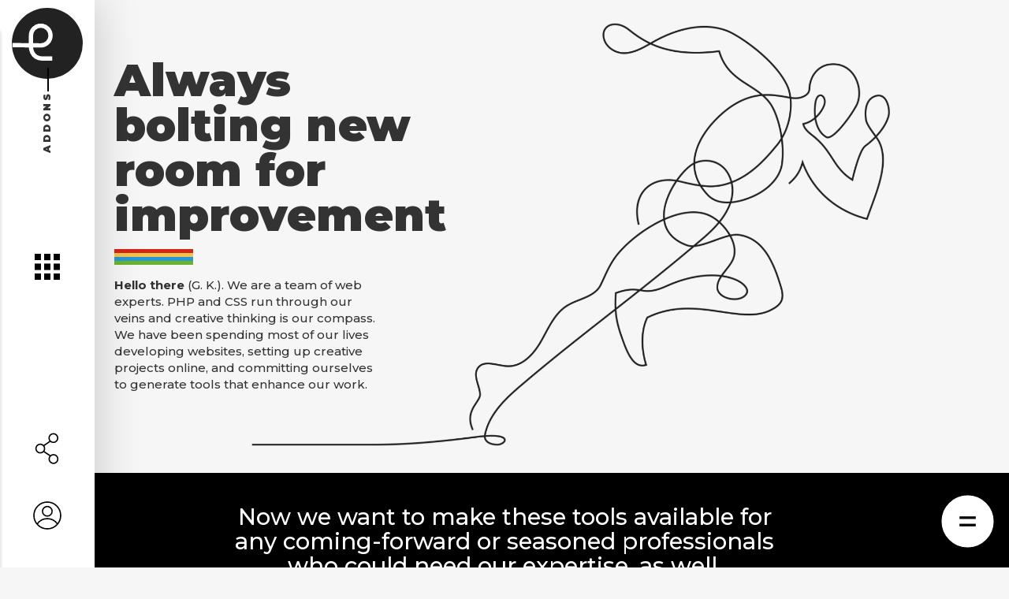

--- FILE ---
content_type: text/html; charset=UTF-8
request_url: https://e-addons.com/about/
body_size: 25812
content:
<!doctype html>
<html lang="en-US" prefix="og: https://ogp.me/ns#">
<head>
	<meta charset="UTF-8">
	<meta name="viewport" content="width=device-width, initial-scale=1">
	<link rel="profile" href="https://gmpg.org/xfn/11">
	
<!-- Search Engine Optimization by Rank Math - https://rankmath.com/ -->
<title>About - e-addons for Elementor</title>
<meta name="description" content="Think about a team of web experts running fast forward like never before to offer you the best widgets and extensions for Elementor. Hello there!"/>
<meta name="robots" content="follow, index, max-snippet:-1, max-video-preview:-1, max-image-preview:large"/>
<link rel="canonical" href="https://e-addons.com/about/" />
<meta property="og:locale" content="en_US" />
<meta property="og:type" content="article" />
<meta property="og:title" content="About - e-addons for Elementor" />
<meta property="og:description" content="Think about a team of web experts running fast forward like never before to offer you the best widgets and extensions for Elementor. Hello there!" />
<meta property="og:url" content="https://e-addons.com/about/" />
<meta property="og:site_name" content="e-addons for Elementor" />
<meta property="article:author" content="https://www.facebook.com/eaddons/" />
<meta property="og:updated_time" content="2020-12-21T16:21:14+00:00" />
<meta property="og:image" content="https://e-addons.com/wp-content/uploads/2020/08/Share_About_e-addons.jpg" />
<meta property="og:image:secure_url" content="https://e-addons.com/wp-content/uploads/2020/08/Share_About_e-addons.jpg" />
<meta property="og:image:width" content="1800" />
<meta property="og:image:height" content="940" />
<meta property="og:image:alt" content="about" />
<meta property="og:image:type" content="image/jpeg" />
<meta property="article:published_time" content="2020-08-08T12:02:06+00:00" />
<meta property="article:modified_time" content="2020-12-21T16:21:14+00:00" />
<meta name="twitter:card" content="summary_large_image" />
<meta name="twitter:title" content="About - e-addons for Elementor" />
<meta name="twitter:description" content="Think about a team of web experts running fast forward like never before to offer you the best widgets and extensions for Elementor. Hello there!" />
<meta name="twitter:image" content="https://e-addons.com/wp-content/uploads/2020/08/Share_About_e-addons.jpg" />
<meta name="twitter:label1" content="Time to read" />
<meta name="twitter:data1" content="Less than a minute" />
<script type="application/ld+json" class="rank-math-schema">{"@context":"https://schema.org","@graph":[{"@type":"Organization","@id":"https://e-addons.com/#organization","name":"e-addons","url":"https://e-addons.com","logo":{"@type":"ImageObject","@id":"https://e-addons.com/#logo","url":"https://e-addons.com/wp-content/uploads/2020/07/e-addons_logo.png","contentUrl":"https://e-addons.com/wp-content/uploads/2020/07/e-addons_logo.png","caption":"e-addons","inLanguage":"en-US","width":"177","height":"177"}},{"@type":"WebSite","@id":"https://e-addons.com/#website","url":"https://e-addons.com","name":"e-addons","publisher":{"@id":"https://e-addons.com/#organization"},"inLanguage":"en-US"},{"@type":"ImageObject","@id":"https://e-addons.com/wp-content/uploads/2020/08/dis_about.png","url":"https://e-addons.com/wp-content/uploads/2020/08/dis_about.png","width":"200","height":"200","inLanguage":"en-US"},{"@type":"WebPage","@id":"https://e-addons.com/about/#webpage","url":"https://e-addons.com/about/","name":"About - e-addons for Elementor","datePublished":"2020-08-08T12:02:06+00:00","dateModified":"2020-12-21T16:21:14+00:00","isPartOf":{"@id":"https://e-addons.com/#website"},"primaryImageOfPage":{"@id":"https://e-addons.com/wp-content/uploads/2020/08/dis_about.png"},"inLanguage":"en-US"},{"@type":"Article","headline":"About - e-addons for Elementor","datePublished":"2020-08-08T12:02:06+00:00","dateModified":"2020-12-21T16:21:14+00:00","author":{"@type":"Person","name":"Fox Red"},"description":"As a team of web experts we're running fast forward like never before to offer you the best widgets and extensions for Elementor we can think of","name":"About - e-addons for Elementor","@id":"https://e-addons.com/about/#schema-26884","isPartOf":{"@id":"https://e-addons.com/about/#webpage"},"publisher":{"@id":"https://e-addons.com/#organization"},"image":{"@id":"https://e-addons.com/wp-content/uploads/2020/08/dis_about.png"},"inLanguage":"en-US","mainEntityOfPage":{"@id":"https://e-addons.com/about/#webpage"}}]}</script>
<!-- /Rank Math WordPress SEO plugin -->

<link rel='dns-prefetch' href='//cdn.iubenda.com' />
<link rel="alternate" type="application/rss+xml" title="e-addons for Elementor &raquo; Feed" href="https://e-addons.com/feed/" />
<script>
window._wpemojiSettings = {"baseUrl":"https:\/\/s.w.org\/images\/core\/emoji\/15.0.3\/72x72\/","ext":".png","svgUrl":"https:\/\/s.w.org\/images\/core\/emoji\/15.0.3\/svg\/","svgExt":".svg","source":{"concatemoji":"https:\/\/e-addons.com\/wp-includes\/js\/wp-emoji-release.min.js?ver=1b6c6f294e2f9b78df44e75b2d5a2b3e"}};
/*! This file is auto-generated */
!function(i,n){var o,s,e;function c(e){try{var t={supportTests:e,timestamp:(new Date).valueOf()};sessionStorage.setItem(o,JSON.stringify(t))}catch(e){}}function p(e,t,n){e.clearRect(0,0,e.canvas.width,e.canvas.height),e.fillText(t,0,0);var t=new Uint32Array(e.getImageData(0,0,e.canvas.width,e.canvas.height).data),r=(e.clearRect(0,0,e.canvas.width,e.canvas.height),e.fillText(n,0,0),new Uint32Array(e.getImageData(0,0,e.canvas.width,e.canvas.height).data));return t.every(function(e,t){return e===r[t]})}function u(e,t,n){switch(t){case"flag":return n(e,"\ud83c\udff3\ufe0f\u200d\u26a7\ufe0f","\ud83c\udff3\ufe0f\u200b\u26a7\ufe0f")?!1:!n(e,"\ud83c\uddfa\ud83c\uddf3","\ud83c\uddfa\u200b\ud83c\uddf3")&&!n(e,"\ud83c\udff4\udb40\udc67\udb40\udc62\udb40\udc65\udb40\udc6e\udb40\udc67\udb40\udc7f","\ud83c\udff4\u200b\udb40\udc67\u200b\udb40\udc62\u200b\udb40\udc65\u200b\udb40\udc6e\u200b\udb40\udc67\u200b\udb40\udc7f");case"emoji":return!n(e,"\ud83d\udc26\u200d\u2b1b","\ud83d\udc26\u200b\u2b1b")}return!1}function f(e,t,n){var r="undefined"!=typeof WorkerGlobalScope&&self instanceof WorkerGlobalScope?new OffscreenCanvas(300,150):i.createElement("canvas"),a=r.getContext("2d",{willReadFrequently:!0}),o=(a.textBaseline="top",a.font="600 32px Arial",{});return e.forEach(function(e){o[e]=t(a,e,n)}),o}function t(e){var t=i.createElement("script");t.src=e,t.defer=!0,i.head.appendChild(t)}"undefined"!=typeof Promise&&(o="wpEmojiSettingsSupports",s=["flag","emoji"],n.supports={everything:!0,everythingExceptFlag:!0},e=new Promise(function(e){i.addEventListener("DOMContentLoaded",e,{once:!0})}),new Promise(function(t){var n=function(){try{var e=JSON.parse(sessionStorage.getItem(o));if("object"==typeof e&&"number"==typeof e.timestamp&&(new Date).valueOf()<e.timestamp+604800&&"object"==typeof e.supportTests)return e.supportTests}catch(e){}return null}();if(!n){if("undefined"!=typeof Worker&&"undefined"!=typeof OffscreenCanvas&&"undefined"!=typeof URL&&URL.createObjectURL&&"undefined"!=typeof Blob)try{var e="postMessage("+f.toString()+"("+[JSON.stringify(s),u.toString(),p.toString()].join(",")+"));",r=new Blob([e],{type:"text/javascript"}),a=new Worker(URL.createObjectURL(r),{name:"wpTestEmojiSupports"});return void(a.onmessage=function(e){c(n=e.data),a.terminate(),t(n)})}catch(e){}c(n=f(s,u,p))}t(n)}).then(function(e){for(var t in e)n.supports[t]=e[t],n.supports.everything=n.supports.everything&&n.supports[t],"flag"!==t&&(n.supports.everythingExceptFlag=n.supports.everythingExceptFlag&&n.supports[t]);n.supports.everythingExceptFlag=n.supports.everythingExceptFlag&&!n.supports.flag,n.DOMReady=!1,n.readyCallback=function(){n.DOMReady=!0}}).then(function(){return e}).then(function(){var e;n.supports.everything||(n.readyCallback(),(e=n.source||{}).concatemoji?t(e.concatemoji):e.wpemoji&&e.twemoji&&(t(e.twemoji),t(e.wpemoji)))}))}((window,document),window._wpemojiSettings);
</script>
<style id='iubenda-inline-styles-from-embed-inline-css'>
body > .iubenda-tp-btn.iubenda-cs-preferences-link { display: none !important; } 
</style>
<style id='wp-emoji-styles-inline-css'>

	img.wp-smiley, img.emoji {
		display: inline !important;
		border: none !important;
		box-shadow: none !important;
		height: 1em !important;
		width: 1em !important;
		margin: 0 0.07em !important;
		vertical-align: -0.1em !important;
		background: none !important;
		padding: 0 !important;
	}
</style>
<style id='global-styles-inline-css'>
:root{--wp--preset--aspect-ratio--square: 1;--wp--preset--aspect-ratio--4-3: 4/3;--wp--preset--aspect-ratio--3-4: 3/4;--wp--preset--aspect-ratio--3-2: 3/2;--wp--preset--aspect-ratio--2-3: 2/3;--wp--preset--aspect-ratio--16-9: 16/9;--wp--preset--aspect-ratio--9-16: 9/16;--wp--preset--color--black: #000000;--wp--preset--color--cyan-bluish-gray: #abb8c3;--wp--preset--color--white: #ffffff;--wp--preset--color--pale-pink: #f78da7;--wp--preset--color--vivid-red: #cf2e2e;--wp--preset--color--luminous-vivid-orange: #ff6900;--wp--preset--color--luminous-vivid-amber: #fcb900;--wp--preset--color--light-green-cyan: #7bdcb5;--wp--preset--color--vivid-green-cyan: #00d084;--wp--preset--color--pale-cyan-blue: #8ed1fc;--wp--preset--color--vivid-cyan-blue: #0693e3;--wp--preset--color--vivid-purple: #9b51e0;--wp--preset--gradient--vivid-cyan-blue-to-vivid-purple: linear-gradient(135deg,rgba(6,147,227,1) 0%,rgb(155,81,224) 100%);--wp--preset--gradient--light-green-cyan-to-vivid-green-cyan: linear-gradient(135deg,rgb(122,220,180) 0%,rgb(0,208,130) 100%);--wp--preset--gradient--luminous-vivid-amber-to-luminous-vivid-orange: linear-gradient(135deg,rgba(252,185,0,1) 0%,rgba(255,105,0,1) 100%);--wp--preset--gradient--luminous-vivid-orange-to-vivid-red: linear-gradient(135deg,rgba(255,105,0,1) 0%,rgb(207,46,46) 100%);--wp--preset--gradient--very-light-gray-to-cyan-bluish-gray: linear-gradient(135deg,rgb(238,238,238) 0%,rgb(169,184,195) 100%);--wp--preset--gradient--cool-to-warm-spectrum: linear-gradient(135deg,rgb(74,234,220) 0%,rgb(151,120,209) 20%,rgb(207,42,186) 40%,rgb(238,44,130) 60%,rgb(251,105,98) 80%,rgb(254,248,76) 100%);--wp--preset--gradient--blush-light-purple: linear-gradient(135deg,rgb(255,206,236) 0%,rgb(152,150,240) 100%);--wp--preset--gradient--blush-bordeaux: linear-gradient(135deg,rgb(254,205,165) 0%,rgb(254,45,45) 50%,rgb(107,0,62) 100%);--wp--preset--gradient--luminous-dusk: linear-gradient(135deg,rgb(255,203,112) 0%,rgb(199,81,192) 50%,rgb(65,88,208) 100%);--wp--preset--gradient--pale-ocean: linear-gradient(135deg,rgb(255,245,203) 0%,rgb(182,227,212) 50%,rgb(51,167,181) 100%);--wp--preset--gradient--electric-grass: linear-gradient(135deg,rgb(202,248,128) 0%,rgb(113,206,126) 100%);--wp--preset--gradient--midnight: linear-gradient(135deg,rgb(2,3,129) 0%,rgb(40,116,252) 100%);--wp--preset--font-size--small: 13px;--wp--preset--font-size--medium: 20px;--wp--preset--font-size--large: 36px;--wp--preset--font-size--x-large: 42px;--wp--preset--spacing--20: 0.44rem;--wp--preset--spacing--30: 0.67rem;--wp--preset--spacing--40: 1rem;--wp--preset--spacing--50: 1.5rem;--wp--preset--spacing--60: 2.25rem;--wp--preset--spacing--70: 3.38rem;--wp--preset--spacing--80: 5.06rem;--wp--preset--shadow--natural: 6px 6px 9px rgba(0, 0, 0, 0.2);--wp--preset--shadow--deep: 12px 12px 50px rgba(0, 0, 0, 0.4);--wp--preset--shadow--sharp: 6px 6px 0px rgba(0, 0, 0, 0.2);--wp--preset--shadow--outlined: 6px 6px 0px -3px rgba(255, 255, 255, 1), 6px 6px rgba(0, 0, 0, 1);--wp--preset--shadow--crisp: 6px 6px 0px rgba(0, 0, 0, 1);}:root { --wp--style--global--content-size: 800px;--wp--style--global--wide-size: 1200px; }:where(body) { margin: 0; }.wp-site-blocks > .alignleft { float: left; margin-right: 2em; }.wp-site-blocks > .alignright { float: right; margin-left: 2em; }.wp-site-blocks > .aligncenter { justify-content: center; margin-left: auto; margin-right: auto; }:where(.wp-site-blocks) > * { margin-block-start: 24px; margin-block-end: 0; }:where(.wp-site-blocks) > :first-child { margin-block-start: 0; }:where(.wp-site-blocks) > :last-child { margin-block-end: 0; }:root { --wp--style--block-gap: 24px; }:root :where(.is-layout-flow) > :first-child{margin-block-start: 0;}:root :where(.is-layout-flow) > :last-child{margin-block-end: 0;}:root :where(.is-layout-flow) > *{margin-block-start: 24px;margin-block-end: 0;}:root :where(.is-layout-constrained) > :first-child{margin-block-start: 0;}:root :where(.is-layout-constrained) > :last-child{margin-block-end: 0;}:root :where(.is-layout-constrained) > *{margin-block-start: 24px;margin-block-end: 0;}:root :where(.is-layout-flex){gap: 24px;}:root :where(.is-layout-grid){gap: 24px;}.is-layout-flow > .alignleft{float: left;margin-inline-start: 0;margin-inline-end: 2em;}.is-layout-flow > .alignright{float: right;margin-inline-start: 2em;margin-inline-end: 0;}.is-layout-flow > .aligncenter{margin-left: auto !important;margin-right: auto !important;}.is-layout-constrained > .alignleft{float: left;margin-inline-start: 0;margin-inline-end: 2em;}.is-layout-constrained > .alignright{float: right;margin-inline-start: 2em;margin-inline-end: 0;}.is-layout-constrained > .aligncenter{margin-left: auto !important;margin-right: auto !important;}.is-layout-constrained > :where(:not(.alignleft):not(.alignright):not(.alignfull)){max-width: var(--wp--style--global--content-size);margin-left: auto !important;margin-right: auto !important;}.is-layout-constrained > .alignwide{max-width: var(--wp--style--global--wide-size);}body .is-layout-flex{display: flex;}.is-layout-flex{flex-wrap: wrap;align-items: center;}.is-layout-flex > :is(*, div){margin: 0;}body .is-layout-grid{display: grid;}.is-layout-grid > :is(*, div){margin: 0;}body{padding-top: 0px;padding-right: 0px;padding-bottom: 0px;padding-left: 0px;}a:where(:not(.wp-element-button)){text-decoration: underline;}:root :where(.wp-element-button, .wp-block-button__link){background-color: #32373c;border-width: 0;color: #fff;font-family: inherit;font-size: inherit;line-height: inherit;padding: calc(0.667em + 2px) calc(1.333em + 2px);text-decoration: none;}.has-black-color{color: var(--wp--preset--color--black) !important;}.has-cyan-bluish-gray-color{color: var(--wp--preset--color--cyan-bluish-gray) !important;}.has-white-color{color: var(--wp--preset--color--white) !important;}.has-pale-pink-color{color: var(--wp--preset--color--pale-pink) !important;}.has-vivid-red-color{color: var(--wp--preset--color--vivid-red) !important;}.has-luminous-vivid-orange-color{color: var(--wp--preset--color--luminous-vivid-orange) !important;}.has-luminous-vivid-amber-color{color: var(--wp--preset--color--luminous-vivid-amber) !important;}.has-light-green-cyan-color{color: var(--wp--preset--color--light-green-cyan) !important;}.has-vivid-green-cyan-color{color: var(--wp--preset--color--vivid-green-cyan) !important;}.has-pale-cyan-blue-color{color: var(--wp--preset--color--pale-cyan-blue) !important;}.has-vivid-cyan-blue-color{color: var(--wp--preset--color--vivid-cyan-blue) !important;}.has-vivid-purple-color{color: var(--wp--preset--color--vivid-purple) !important;}.has-black-background-color{background-color: var(--wp--preset--color--black) !important;}.has-cyan-bluish-gray-background-color{background-color: var(--wp--preset--color--cyan-bluish-gray) !important;}.has-white-background-color{background-color: var(--wp--preset--color--white) !important;}.has-pale-pink-background-color{background-color: var(--wp--preset--color--pale-pink) !important;}.has-vivid-red-background-color{background-color: var(--wp--preset--color--vivid-red) !important;}.has-luminous-vivid-orange-background-color{background-color: var(--wp--preset--color--luminous-vivid-orange) !important;}.has-luminous-vivid-amber-background-color{background-color: var(--wp--preset--color--luminous-vivid-amber) !important;}.has-light-green-cyan-background-color{background-color: var(--wp--preset--color--light-green-cyan) !important;}.has-vivid-green-cyan-background-color{background-color: var(--wp--preset--color--vivid-green-cyan) !important;}.has-pale-cyan-blue-background-color{background-color: var(--wp--preset--color--pale-cyan-blue) !important;}.has-vivid-cyan-blue-background-color{background-color: var(--wp--preset--color--vivid-cyan-blue) !important;}.has-vivid-purple-background-color{background-color: var(--wp--preset--color--vivid-purple) !important;}.has-black-border-color{border-color: var(--wp--preset--color--black) !important;}.has-cyan-bluish-gray-border-color{border-color: var(--wp--preset--color--cyan-bluish-gray) !important;}.has-white-border-color{border-color: var(--wp--preset--color--white) !important;}.has-pale-pink-border-color{border-color: var(--wp--preset--color--pale-pink) !important;}.has-vivid-red-border-color{border-color: var(--wp--preset--color--vivid-red) !important;}.has-luminous-vivid-orange-border-color{border-color: var(--wp--preset--color--luminous-vivid-orange) !important;}.has-luminous-vivid-amber-border-color{border-color: var(--wp--preset--color--luminous-vivid-amber) !important;}.has-light-green-cyan-border-color{border-color: var(--wp--preset--color--light-green-cyan) !important;}.has-vivid-green-cyan-border-color{border-color: var(--wp--preset--color--vivid-green-cyan) !important;}.has-pale-cyan-blue-border-color{border-color: var(--wp--preset--color--pale-cyan-blue) !important;}.has-vivid-cyan-blue-border-color{border-color: var(--wp--preset--color--vivid-cyan-blue) !important;}.has-vivid-purple-border-color{border-color: var(--wp--preset--color--vivid-purple) !important;}.has-vivid-cyan-blue-to-vivid-purple-gradient-background{background: var(--wp--preset--gradient--vivid-cyan-blue-to-vivid-purple) !important;}.has-light-green-cyan-to-vivid-green-cyan-gradient-background{background: var(--wp--preset--gradient--light-green-cyan-to-vivid-green-cyan) !important;}.has-luminous-vivid-amber-to-luminous-vivid-orange-gradient-background{background: var(--wp--preset--gradient--luminous-vivid-amber-to-luminous-vivid-orange) !important;}.has-luminous-vivid-orange-to-vivid-red-gradient-background{background: var(--wp--preset--gradient--luminous-vivid-orange-to-vivid-red) !important;}.has-very-light-gray-to-cyan-bluish-gray-gradient-background{background: var(--wp--preset--gradient--very-light-gray-to-cyan-bluish-gray) !important;}.has-cool-to-warm-spectrum-gradient-background{background: var(--wp--preset--gradient--cool-to-warm-spectrum) !important;}.has-blush-light-purple-gradient-background{background: var(--wp--preset--gradient--blush-light-purple) !important;}.has-blush-bordeaux-gradient-background{background: var(--wp--preset--gradient--blush-bordeaux) !important;}.has-luminous-dusk-gradient-background{background: var(--wp--preset--gradient--luminous-dusk) !important;}.has-pale-ocean-gradient-background{background: var(--wp--preset--gradient--pale-ocean) !important;}.has-electric-grass-gradient-background{background: var(--wp--preset--gradient--electric-grass) !important;}.has-midnight-gradient-background{background: var(--wp--preset--gradient--midnight) !important;}.has-small-font-size{font-size: var(--wp--preset--font-size--small) !important;}.has-medium-font-size{font-size: var(--wp--preset--font-size--medium) !important;}.has-large-font-size{font-size: var(--wp--preset--font-size--large) !important;}.has-x-large-font-size{font-size: var(--wp--preset--font-size--x-large) !important;}
:root :where(.wp-block-pullquote){font-size: 1.5em;line-height: 1.6;}
</style>
<link rel='stylesheet' id='edd-styles-css' href='https://e-addons.com/wp-content/plugins/easy-digital-downloads/templates/edd.min.css?ver=2.11.7' media='all' />
<link rel='stylesheet' id='hide-admin-bar-based-on-user-roles-css' href='https://e-addons.com/wp-content/plugins/hide-admin-bar-based-on-user-roles/public/css/hide-admin-bar-based-on-user-roles-public.css?ver=7.0.2' media='all' />
<link rel='stylesheet' id='edd_all_access_css-css' href='https://e-addons.com/wp-content/plugins/edd-all-access/assets/css/frontend/build/styles.css?ver=1.2.4.3' media='all' />
<link rel='stylesheet' id='edd-recurring-css' href='https://e-addons.com/wp-content/plugins/edd-recurring/assets/css/styles.css?ver=2.11.9' media='all' />
<link rel='stylesheet' id='hello-elementor-css' href='https://e-addons.com/wp-content/themes/hello-elementor/assets/css/reset.css?ver=3.4.5' media='all' />
<link rel='stylesheet' id='hello-elementor-theme-style-css' href='https://e-addons.com/wp-content/themes/hello-elementor/assets/css/theme.css?ver=3.4.5' media='all' />
<link rel='stylesheet' id='hello-elementor-header-footer-css' href='https://e-addons.com/wp-content/themes/hello-elementor/assets/css/header-footer.css?ver=3.4.5' media='all' />
<link rel='stylesheet' id='e-flatpickr-css' href='https://e-addons.com/wp-content/uploads/elementor/css/e-flatpickr.min.css?ver=1b6c6f294e2f9b78df44e75b2d5a2b3e' media='all' />
<link rel='stylesheet' id='elementor-icons-css' href='https://e-addons.com/wp-content/plugins/elementor/assets/lib/eicons/css/elementor-icons.min.css?ver=5.30.0' media='all' />
<link rel='stylesheet' id='elementor-frontend-css' href='https://e-addons.com/wp-content/plugins/elementor/assets/css/frontend-lite.min.css?ver=3.23.4' media='all' />
<link rel='stylesheet' id='swiper-css' href='https://e-addons.com/wp-content/plugins/elementor/assets/lib/swiper/css/swiper.min.css?ver=5.3.6' media='all' />
<link rel='stylesheet' id='elementor-post-7-css' href='https://e-addons.com/wp-content/uploads/elementor/css/post-7.css?ver=1732607907' media='all' />
<link rel='stylesheet' id='elementor-pro-css' href='https://e-addons.com/wp-content/plugins/elementor-pro/assets/css/frontend-lite.min.css?ver=3.23.3' media='all' />
<link rel='stylesheet' id='elementor-post-1608-css' href='https://e-addons.com/wp-content/uploads/elementor/css/post-1608.css?ver=1732611535' media='all' />
<link rel='stylesheet' id='elementor-post-106-css' href='https://e-addons.com/wp-content/uploads/elementor/css/post-106.css?ver=1732607908' media='all' />
<link rel='stylesheet' id='elementor-post-364-css' href='https://e-addons.com/wp-content/uploads/elementor/css/post-364.css?ver=1732607908' media='all' />
<link rel='stylesheet' id='e-addons-main-style-css' href='https://e-addons.com/wp-content/themes/e-addons/style.css?ver=1.0.0' media='all' />
<link rel='stylesheet' id='e-addons-edd-style-css' href='https://e-addons.com/wp-content/themes/e-addons/assets/css/edd-style.css?ver=1.0.0' media='all' />
<link rel='stylesheet' id='e-addons-awesomeicon-css' href='https://e-addons.com/wp-content/themes/e-addons/libs/fontawesome/css/all.css?ver=5.0.0' media='all' />
<link rel='stylesheet' id='google-fonts-1-css' href='https://fonts.googleapis.com/css?family=Roboto%3A100%2C100italic%2C200%2C200italic%2C300%2C300italic%2C400%2C400italic%2C500%2C500italic%2C600%2C600italic%2C700%2C700italic%2C800%2C800italic%2C900%2C900italic%7CRoboto+Slab%3A100%2C100italic%2C200%2C200italic%2C300%2C300italic%2C400%2C400italic%2C500%2C500italic%2C600%2C600italic%2C700%2C700italic%2C800%2C800italic%2C900%2C900italic%7CMontserrat%3A100%2C100italic%2C200%2C200italic%2C300%2C300italic%2C400%2C400italic%2C500%2C500italic%2C600%2C600italic%2C700%2C700italic%2C800%2C800italic%2C900%2C900italic&#038;display=auto&#038;ver=1b6c6f294e2f9b78df44e75b2d5a2b3e' media='all' />
<link rel='stylesheet' id='elementor-icons-shared-0-css' href='https://e-addons.com/wp-content/plugins/elementor/assets/lib/font-awesome/css/fontawesome.min.css?ver=5.15.3' media='all' />
<link rel='stylesheet' id='elementor-icons-fa-regular-css' href='https://e-addons.com/wp-content/plugins/elementor/assets/lib/font-awesome/css/regular.min.css?ver=5.15.3' media='all' />
<link rel='stylesheet' id='elementor-icons-e-addons-brand-css' href='https://e-addons.com/wp-content/uploads/elementor/custom-icons/e-addons-brand/css/e-addons-brand.css?ver=1.0.0' media='all' />
<link rel='stylesheet' id='elementor-icons-fa-brands-css' href='https://e-addons.com/wp-content/plugins/elementor/assets/lib/font-awesome/css/brands.min.css?ver=5.15.3' media='all' />
<link rel="preconnect" href="https://fonts.gstatic.com/" crossorigin>
<script  type="text/javascript" class=" _iub_cs_skip" id="iubenda-head-inline-scripts-0">
var _iub = _iub || [];
_iub.csConfiguration = {"enableCcpa":true,"countryDetection":true,"invalidateConsentWithoutLog":true,"consentOnContinuedBrowsing":false,"perPurposeConsent":true,"ccpaAcknowledgeOnDisplay":true,"whitelabel":false,"lang":"en","siteId":1978488,"cookiePolicyId":27321035,"googleAdditionalConsentMode":true,"enableTcf":true,"cookiePolicyUrl":"https://e-addons.com/privacy-policy/", "banner":{ "acceptButtonDisplay":true,"customizeButtonDisplay":true,"acceptButtonColor":"#7600f5","rejectButtonDisplay":true,"rejectButtonColor":"#333","listPurposes":true,"explicitWithdrawal":true,"position":"float-bottom-right","closeButtonRejects":true,"fontSize":"11px" }};
</script>
<script  type="text/javascript" class=" _iub_cs_skip" src="//cdn.iubenda.com/cs/tcf/stub-v2.js?ver=3.12.5" id="iubenda-head-scripts-0-js"></script>
<script  type="text/javascript" class=" _iub_cs_skip" src="//cdn.iubenda.com/cs/tcf/safe-tcf-v2.js?ver=3.12.5" id="iubenda-head-scripts-1-js"></script>
<script  type="text/javascript" class=" _iub_cs_skip" src="//cdn.iubenda.com/cs/ccpa/stub.js?ver=3.12.5" id="iubenda-head-scripts-2-js"></script>
<script  type="text/javascript" charset="UTF-8" async="" class=" _iub_cs_skip" src="//cdn.iubenda.com/cs/iubenda_cs.js?ver=3.12.5" id="iubenda-head-scripts-3-js"></script>
<script src="https://e-addons.com/wp-includes/js/jquery/jquery.min.js?ver=3.7.1" id="jquery-core-js"></script>
<script src="https://e-addons.com/wp-includes/js/jquery/jquery-migrate.min.js?ver=3.4.1" id="jquery-migrate-js"></script>
<script src="https://e-addons.com/wp-content/plugins/hide-admin-bar-based-on-user-roles/public/js/hide-admin-bar-based-on-user-roles-public.js?ver=7.0.2" id="hide-admin-bar-based-on-user-roles-js"></script>
<script src="https://e-addons.com/wp-content/themes/e-addons/libs/gsap/gsap.min.js?ver=3.5.1" id="e-addons-gsap-js"></script>
<script src="https://e-addons.com/wp-content/themes/e-addons/libs/perfect-scrollbar/js/perfect-scrollbar.min.js?ver=1.4.0" id="e-addons-perfectScrollbar-js"></script>
<script src="https://e-addons.com/wp-content/themes/e-addons/libs/gsap/utils/SplitText.min.js?ver=3.5.1" id="e-addons-SplitText-js"></script>
<script src="https://e-addons.com/wp-content/themes/e-addons/libs/gsap/plugins/ScrollToPlugin.min.js?ver=3.5.1" id="e-addons-ScrollToPlugin-js"></script>
<script src="https://e-addons.com/wp-content/themes/e-addons/libs/animsition/js/animsition.min.js?ver=4.0.2" id="e-addons-animsition-js"></script>
<script src="https://e-addons.com/wp-content/themes/e-addons/js/main.js?ver=1.1.0" id="e-addons-main-script-js"></script>
<link rel="https://api.w.org/" href="https://e-addons.com/wp-json/" /><link rel="alternate" title="JSON" type="application/json" href="https://e-addons.com/wp-json/wp/v2/pages/1608" /><link rel="EditURI" type="application/rsd+xml" title="RSD" href="https://e-addons.com/xmlrpc.php?rsd" />

<link rel='shortlink' href='https://e-addons.com/?p=1608' />
<link rel="alternate" title="oEmbed (JSON)" type="application/json+oembed" href="https://e-addons.com/wp-json/oembed/1.0/embed?url=https%3A%2F%2Fe-addons.com%2Fabout%2F" />
<link rel="alternate" title="oEmbed (XML)" type="text/xml+oembed" href="https://e-addons.com/wp-json/oembed/1.0/embed?url=https%3A%2F%2Fe-addons.com%2Fabout%2F&#038;format=xml" />
<meta name="generator" content="Easy Digital Downloads v2.11.7" />
<meta name="generator" content="EDD CFM v2.2.0.1" />
<meta name="generator" content="Elementor 3.23.4; features: e_optimized_css_loading, e_lazyload; settings: css_print_method-external, google_font-enabled, font_display-auto">
			<style>
				.e-con.e-parent:nth-of-type(n+4):not(.e-lazyloaded):not(.e-no-lazyload),
				.e-con.e-parent:nth-of-type(n+4):not(.e-lazyloaded):not(.e-no-lazyload) * {
					background-image: none !important;
				}
				@media screen and (max-height: 1024px) {
					.e-con.e-parent:nth-of-type(n+3):not(.e-lazyloaded):not(.e-no-lazyload),
					.e-con.e-parent:nth-of-type(n+3):not(.e-lazyloaded):not(.e-no-lazyload) * {
						background-image: none !important;
					}
				}
				@media screen and (max-height: 640px) {
					.e-con.e-parent:nth-of-type(n+2):not(.e-lazyloaded):not(.e-no-lazyload),
					.e-con.e-parent:nth-of-type(n+2):not(.e-lazyloaded):not(.e-no-lazyload) * {
						background-image: none !important;
					}
				}
			</style>
			<link rel="icon" href="https://e-addons.com/wp-content/uploads/2020/08/cropped-logo_e-addons-1-32x32.png" sizes="32x32" />
<link rel="icon" href="https://e-addons.com/wp-content/uploads/2020/08/cropped-logo_e-addons-1-192x192.png" sizes="192x192" />
<link rel="apple-touch-icon" href="https://e-addons.com/wp-content/uploads/2020/08/cropped-logo_e-addons-1-180x180.png" />
<meta name="msapplication-TileImage" content="https://e-addons.com/wp-content/uploads/2020/08/cropped-logo_e-addons-1-270x270.png" />
		<style id="wp-custom-css">
			.edd-manage-license-back, #edd_sl_license_keys, .edd-sl-manage-license-details, .edd-sl-manage-license-header, #edd_sl_license_sites, #edd_sl_license_add_site_form {
    margin-left: 200px;
    width: auto;
		margin-bottom: 40px;
}		</style>
		</head>
<body data-rsssl=1 class="page-template-default page page-id-1608 wp-custom-logo wp-embed-responsive loading hello-elementor-default elementor-default elementor-kit-7 elementor-page elementor-page-1608">

<div id="e-add-site-wrap-all">
<a class="skip-link screen-reader-text" href="#content">Skip to content</a>

		<div data-elementor-type="header" data-elementor-id="106" class="elementor elementor-106 elementor-location-header" data-elementor-post-type="elementor_library">
					<section class="elementor-section elementor-top-section elementor-element elementor-element-02dd989 elementor-section-content-middle elementor-section-full_width elementor-section-height-default elementor-section-height-default" data-id="02dd989" data-element_type="section" id="e-promo">
						<div class="elementor-container elementor-column-gap-no">
					<div class="elementor-column elementor-col-100 elementor-top-column elementor-element elementor-element-fc0338a" data-id="fc0338a" data-element_type="column">
			<div class="elementor-widget-wrap elementor-element-populated">
						<div class="elementor-element elementor-element-ee70754 elementor-widget elementor-widget-e-template" data-id="ee70754" data-element_type="widget" data-widget_type="e-template.default">
				<div class="elementor-widget-container">
					<div data-elementor-type="section" data-post-id="1608" data-obj-id="1608" data-elementor-id="16610" class="elementor elementor-16610 e-post-1608 elementor-location-header" data-elementor-post-type="elementor_library">
					</div>
				</div>
				</div>
					</div>
		</div>
					</div>
		</section>
				<section class="elementor-section elementor-top-section elementor-element elementor-element-26d9c29 elementor-section-full_width elementor-section-content-middle elementor-section-height-default elementor-section-height-default" data-id="26d9c29" data-element_type="section">
						<div class="elementor-container elementor-column-gap-no">
					<div class="elementor-column elementor-col-100 elementor-top-column elementor-element elementor-element-7bea77a" data-id="7bea77a" data-element_type="column">
			<div class="elementor-widget-wrap elementor-element-populated">
						<div class="elementor-element elementor-element-a061978 elementor-widget elementor-widget-e-include-file" data-id="a061978" data-element_type="widget" data-settings="{&quot;sticky&quot;:&quot;top&quot;,&quot;sticky_on&quot;:[&quot;tablet&quot;,&quot;mobile&quot;],&quot;sticky_offset&quot;:0,&quot;sticky_effects_offset&quot;:0}" data-widget_type="e-include-file.default">
				<div class="elementor-widget-container">
			<header id="e-add-site-header">
	<div class="e-add-site-logo">
		<div class="e-add-site-mark"><a class="animsition-link" href="/"><img src="https://e-addons.com/wp-content/themes/e-addons/img/e-addons.svg"/></a></div><span>addons</span></div>
	<div id="e-add-site-navigation">
	<!-- <svg x="0px" y="0px" width="40" height="30" viewBox="0 0 40 30" xml:space="preserve">
	<line class="st0" x1="0" y1="2" x2="40" y2="2"/>
	<line class="st0" x1="0" y1="13" x2="40" y2="13"/>
	<line class="st0" x1="0" y1="24" x2="40" y2="24"/>
	</svg> -->

	<svg id="e-add-site-side_hamburger" class="e-add-site-side_hamburger" version="1.1" xmlns="http://www.w3.org/2000/svg" xmlns:xlink="http://www.w3.org/1999/xlink" x="0px" y="0px" width="32px" height="32.4px" viewBox="0 0 32 32.4" style="enable-background:new 0 0 32 32.4;" xml:space="preserve">
	<defs>
	</defs>
	<rect width="7.9" height="7.9"/>
	<rect x="12" width="8" height="8"/>
	<rect x="24.1" width="8" height="8"/>
	<rect y="12.2" width="8" height="8"/>
	<rect x="12" y="12.2" width="8" height="8"/>
	<rect x="24.1" y="12.2" width="8" height="8"/>
	<rect y="24.5" width="8" height="8"/>
	<rect x="12" y="24.5" width="8" height="8"/>
	<rect x="24.1" y="24.5" width="8" height="8"/>
	</svg>


	</div>
	<div class="e-add-site-buttons"><a class="e-button-share" href="#"><img src="https://e-addons.com/wp-content/themes/e-addons/img/share.svg"></a><a class="e-button-account animsition-link" href="/your-account/"><img src="https://e-addons.com/wp-content/themes/e-addons/img/user.svg"></a></div></header>

<div id="e-add-site-side">
	<div class="e-add-site-side_head">
		<h2>e-addons</h2>
	</div>
	<div id="e-add-site-side_switcher" class="e-add-site-side_switcher"><div id="elementor-mode-switcher-inner">
		<i class="fas fa-chevron-left"></i>
	</div></div>
	<div class="e-add-site-side_inner">
		
		<div id="elementor-panel-elements-search-area">
			<div id="elementor-panel-elements-search-wrapper">
				<input type="search" id="elementor-panel-elements-search-input" placeholder="Search Widget..." autocomplete="off">
				<i class="eicon-search-bold" aria-hidden="true"></i>
			</div>
		</div>
		<script>
			//jQuery(document).ready(function() {
			window.addEventListener('load', (event) => {
				jQuery('#elementor-panel-elements-search-input').on('keyup', function() {
					var search = jQuery(this).val().toLowerCase();
					console.log(search);
					if (!search) {
						jQuery('#e-add-site-side_list h4').show();
						jQuery('.e-add-site-side_blocks > li').show();
					} else {
						jQuery('#e-add-site-side_list h4').hide();
						jQuery('.e-add-site-side_blocks > li').each(function() {
							if (jQuery(this).find('h5').text().toLowerCase().includes(search)) {
								jQuery(this).show();
							} else {
								jQuery(this).hide();
							}
						});
						jQuery('.e-add-site-side_blocks').each(function() {
							if (jQuery(this).children(':visible').length) {
								jQuery(this).prev().show();
							}
						});
					}
				});
			});
		</script>
		
		<div  id="e-add-site-side_list">
			<ul><li><h4 data-downl-type="free" style="--color-badge: #9f16ff;">e-addons for Elementor</h4><ul class="e-add-site-side_blocks"><li><div class="e-add-site-block_panel"><a class="animsition-link" href="https://e-addons.com/elementor-docs/query-posts/"><figure><img src="https://e-addons.com/wp-content/uploads/2020/12/Query-posts.svg"></figure><h5>Query Posts</h5></a></div></li><li><div class="e-add-site-block_panel"><a class="animsition-link" href="https://e-addons.com/elementor-docs/query-media/"><figure><img src="https://e-addons.com/wp-content/uploads/2020/12/Query-media.svg"></figure><h5>Query Media</h5></a></div></li><li><div class="e-add-site-block_panel"><a class="animsition-link" href="https://e-addons.com/elementor-docs/editortwig/"><figure><img src="https://e-addons.com/wp-content/uploads/2020/11/Text-Editor-Twig.svg"></figure><h5>Editor Twig</h5></a></div></li><li><div class="e-add-site-block_panel"><a class="animsition-link" href="https://e-addons.com/elementor-docs/shorttwig/"><figure><img src="https://e-addons.com/wp-content/uploads/2020/11/Shortcode-Twig.svg"></figure><h5>ShortCode Twig</h5></a></div></li><li><div class="e-add-site-block_panel"><a class="animsition-link" href="https://e-addons.com/elementor-docs/tagtwig/"><figure><img src="https://e-addons.com/wp-content/uploads/2020/11/Dynamic-Tag-twig.svg"></figure><h5>Dynamic Tag Twig</h5></a></div></li><li><div class="e-add-site-block_panel"><a class="animsition-link" href="https://e-addons.com/elementor-docs/dynamic-tag-icon-text/"><figure><img src="https://e-addons.com/wp-content/uploads/2021/03/Dynamic-Tag-icon.svg"></figure><h5>Dynamic Tag Icon Text</h5></a></div></li><li><div class="e-add-site-block_panel"><a class="animsition-link" href="https://e-addons.com/elementor-docs/form-dynamic-tag/"><figure><img src="https://e-addons.com/wp-content/uploads/2021/02/Dynamic-Tag-form.svg"></figure><h5>FORM Dynamic Tag</h5></a></div></li><li><div class="e-add-site-block_panel"><a class="animsition-link" href="https://e-addons.com/elementor-docs/media-dynamic-tag/"><figure><img src="https://e-addons.com/wp-content/uploads/2021/04/dynamic-tag-media.svg"></figure><h5>Media Dynamic Tag</h5></a></div></li><li><div class="e-add-site-block_panel"><a class="animsition-link" href="https://e-addons.com/elementor-docs/post-dynamic-tag/"><figure><img src="https://e-addons.com/wp-content/uploads/2020/12/Dynamic-Tag-post.svg"></figure><h5>POST Dynamic Tag</h5></a></div></li><li><div class="e-add-site-block_panel"><a class="animsition-link" href="https://e-addons.com/elementor-docs/term-dynamic-tag/"><figure><img src="https://e-addons.com/wp-content/uploads/2020/12/Dynamic-Tag-term.svg"></figure><h5>TERM Dynamic Tag</h5></a></div></li><li><div class="e-add-site-block_panel"><a class="animsition-link" href="https://e-addons.com/elementor-docs/user-dynamic-tag/"><figure><img src="https://e-addons.com/wp-content/uploads/2020/12/Dynamic-Tag-user.svg"></figure><h5>USER Dynamic Tag</h5></a></div></li><li><div class="e-add-site-block_panel"><a class="animsition-link" href="https://e-addons.com/elementor-docs/author-dynamic-tag/"><figure><img src="https://e-addons.com/wp-content/uploads/2020/12/Dynamic-Tag-author.svg"></figure><h5>AUTHOR Dynamic Tag</h5></a></div></li><li><div class="e-add-site-block_panel"><a class="animsition-link" href="https://e-addons.com/elementor-docs/site-options-dynamic-tag/"><figure><img src="https://e-addons.com/wp-content/uploads/2020/12/Dynamic-Tag-options.svg"></figure><h5>SITE OPTIONS Dynamic tag</h5></a></div></li><li><div class="e-add-site-block_panel"><a class="animsition-link" href="https://e-addons.com/elementor-docs/inner-sections/"><figure><img src="https://e-addons.com/wp-content/uploads/2021/01/Inner_sections.svg"></figure><h5>Nested Inner Sections</h5></a></div></li><li><div class="e-add-site-block_panel"><a class="animsition-link" href="https://e-addons.com/elementor-docs/dynamic-tag-gallery-background-slider/"><figure><img src="https://e-addons.com/wp-content/uploads/2021/01/Dynamic-Tag-bggalleryslider.svg"></figure><h5>Dynamic Tag Background Slider</h5></a></div></li><li><div class="e-add-site-block_panel"><a class="animsition-link" href="https://e-addons.com/elementor-docs/date-time-dynamic-tag/"><figure><img src="https://e-addons.com/wp-content/uploads/2021/01/Dynamic-Tag-datetime.svg"></figure><h5>Date Time Dynamic Tag</h5></a></div></li><li><div class="e-add-site-block_panel"><a class="animsition-link" href="https://e-addons.com/elementor-docs/extension-display/"><figure><img src="https://e-addons.com/wp-content/uploads/2020/07/Extension_Display.svg"></figure><h5>Extension Display</h5></a></div></li><li><div class="e-add-site-block_panel"><a class="animsition-link" href="https://e-addons.com/elementor-docs/clipboard-cross-domain-copy-paste/"><figure><img src="https://e-addons.com/wp-content/uploads/2020/07/Copy-FromTo.svg"></figure><h5>Clipboard Cross-Domain Copy-Paste</h5></a></div></li><li><div class="e-add-site-block_panel"><a class="animsition-link" href="https://e-addons.com/elementor-docs/button-copy/"><figure><img src="https://e-addons.com/wp-content/uploads/2020/07/Button_Copy.svg"></figure><h5>Button Copy</h5></a></div></li><li><div class="e-add-site-block_panel"><a class="animsition-link" href="https://e-addons.com/elementor-docs/frontend-download-copy/"><figure><img src="https://e-addons.com/wp-content/uploads/2021/03/element-copy-download.svg"></figure><h5>Frontend Download/Copy</h5></a></div></li><li><div class="e-add-site-block_panel"><a class="animsition-link" href="https://e-addons.com/elementor-docs/posts-skin-template/"><figure><img src="https://e-addons.com/wp-content/uploads/2020/07/Posts_Skin_Template.svg"></figure><h5>Posts Skin Template</h5></a></div></li><li><div class="e-add-site-block_panel"><a class="animsition-link" href="https://e-addons.com/elementor-docs/portfolio-skin-template/"><figure><img src="https://e-addons.com/wp-content/uploads/2020/10/Portfolio-Skin-Template-copia.svg"></figure><h5>Portfolio Skin Template</h5></a></div></li><li><div class="e-add-site-block_panel"><a class="animsition-link" href="https://e-addons.com/elementor-docs/widget-template/"><figure><img src="https://e-addons.com/wp-content/uploads/2020/07/Widget_Template.svg"></figure><h5>Widget Template</h5></a></div></li><li><div class="e-add-site-block_panel"><a class="animsition-link" href="https://e-addons.com/elementor-docs/shortcode-template/"><figure><img src="https://e-addons.com/wp-content/uploads/2020/08/Shortcode-Template.svg"></figure><h5>Shortcode Template</h5></a></div></li><li><div class="e-add-site-block_panel"><a class="animsition-link" href="https://e-addons.com/elementor-docs/dynamic-tag-template/"><figure><img src="https://e-addons.com/wp-content/uploads/2020/07/Dynamic-Tag_Template.svg"></figure><h5>Dynamic Tag Template</h5></a></div></li><li><div class="e-add-site-block_panel"><a class="animsition-link" href="https://e-addons.com/elementor-docs/disable-enable-elementor-widgets/"><figure><img src="https://e-addons.com/wp-content/uploads/2020/11/enabledisabe_elementorwidgets.svg"></figure><h5>Disable / Enable Elementor Widgets</h5></a></div></li><li><div class="e-add-site-block_panel"><a class="animsition-link" href="https://e-addons.com/elementor-docs/enhanced-dynamic-tags/"><figure><img src="https://e-addons.com/wp-content/uploads/2020/08/Enhanced-Dynamic-Tags.svg"></figure><h5>Enhanced Dynamic Tags</h5></a></div></li><li><div class="e-add-site-block_panel"><a class="animsition-link" href="https://e-addons.com/elementor-docs/editor-tweak/"><figure><img src="https://e-addons.com/wp-content/uploads/2020/07/Extensiion_Editor.svg"></figure><h5>Editor Tweak</h5></a></div></li></ul><li><li><h4 data-downl-type="free" style="--color-badge: #d3d3d3;">e-addons-wpml</h4><ul class="e-add-site-side_blocks"><li><div class="e-add-site-block_panel"><a class="animsition-link" href="https://e-addons.com/elementor-docs/e-addons-wpml-compatibility/"><figure><img src="https://e-addons.com/wp-content/uploads/2020/11/e-addoons-WPML.svg"></figure><h5>e-addons WPML compatibility</h5></a></div></li><li><div class="e-add-site-block_panel"><span class="e-add-site-new-feature"></span><a class="animsition-link" href="https://e-addons.com/elementor-docs/wpml-language-selector/"><figure><img src="https://e-addons.com/wp-content/uploads/2021/11/wpml_langswitcher.svg"></figure><h5>WPML Language Selector</h5></a></div></li></ul><li><li><h4 data-downl-type="pro" style="--color-badge: #8ed664;">e-addons Developer</h4><ul class="e-add-site-side_blocks"><li><div class="e-add-site-block_panel"><span class="e-add-site-new-feature"></span><a class="animsition-link" href="https://e-addons.com/elementor-docs/dynamic-tag-db-field/"><figure><img src="https://e-addons.com/wp-content/uploads/2021/07/Query-datalist.svg"></figure><h5>Dynamic Tag DB Field</h5></a></div></li><li><div class="e-add-site-block_panel"><span class="e-add-site-new-feature"></span><a class="animsition-link" href="https://e-addons.com/elementor-docs/query-export-button/"><figure><img src="https://e-addons.com/wp-content/uploads/2022/05/Query-button-export.svg"></figure><h5>Query Export Button Skin</h5></a></div></li><li><div class="e-add-site-block_panel"><span class="e-add-site-new-feature"></span><a class="animsition-link" href="https://e-addons.com/elementor-docs/elasticsearch-options-shortcode/"><figure><img src="https://e-addons.com/wp-content/uploads/2021/09/elasticsearch-shortcode.svg"></figure><h5>Elastic Search Options Shortcode</h5></a></div></li><li><div class="e-add-site-block_panel"><span class="e-add-site-new-feature"></span><a class="animsition-link" href="https://e-addons.com/elementor-docs/row-custom-field/"><figure><img src="https://e-addons.com/wp-content/uploads/2021/09/dynamic-tag-rowcustomfield.svg"></figure><h5>Row Custom Field</h5></a></div></li><li><div class="e-add-site-block_panel"><span class="e-add-site-new-feature"></span><a class="animsition-link" href="https://e-addons.com/elementor-docs/query-custom-sql-database/"><figure><img src="https://e-addons.com/wp-content/uploads/2020/12/Query-custom-DB.svg"></figure><h5>Query SQL Database</h5></a></div></li><li><div class="e-add-site-block_panel"><span class="e-add-site-new-feature"></span><a class="animsition-link" href="https://e-addons.com/elementor-docs/query-rest-api/"><figure><img src="https://e-addons.com/wp-content/uploads/2021/07/Query-restapi.svg"></figure><h5>Query Rest API</h5></a></div></li><li><div class="e-add-site-block_panel"><span class="e-add-site-new-feature"></span><a class="animsition-link" href="https://e-addons.com/elementor-docs/query-rss-news/"><figure><img src="https://e-addons.com/wp-content/uploads/2021/09/Query-rss.svg"></figure><h5>Query RSS</h5></a></div></li><li><div class="e-add-site-block_panel"><span class="e-add-site-new-feature"></span><a class="animsition-link" href="https://e-addons.com/elementor-docs/query-xml/"><figure><img src="https://e-addons.com/wp-content/uploads/2021/07/Query-xml.svg"></figure><h5>Query XML</h5></a></div></li><li><div class="e-add-site-block_panel"><span class="e-add-site-new-feature"></span><a class="animsition-link" href="https://e-addons.com/elementor-docs/query-spreadsheet/"><figure><img src="https://e-addons.com/wp-content/uploads/2021/07/Query-csv.svg"></figure><h5>Query SpreadSheet</h5></a></div></li><li><div class="e-add-site-block_panel"><span class="e-add-site-new-feature"></span><a class="animsition-link" href="https://e-addons.com/elementor-docs/data-listing/"><figure><img src="https://e-addons.com/wp-content/uploads/2021/07/Query-datalist.svg"></figure><h5>Data Listing</h5></a></div></li><li><div class="e-add-site-block_panel"><a class="animsition-link" href="https://e-addons.com/elementor-docs/screenshot/"><figure><img src="https://e-addons.com/wp-content/uploads/2020/07/remote-screen.svg"></figure><h5>Screenshot</h5></a></div></li><li><div class="e-add-site-block_panel"><a class="animsition-link" href="https://e-addons.com/elementor-docs/rss-feed/"><figure><img src="https://e-addons.com/wp-content/uploads/2021/03/remote-rssfeed.svg"></figure><h5>RSS Feed</h5></a></div></li><li><div class="e-add-site-block_panel"><a class="animsition-link" href="https://e-addons.com/elementor-docs/rest-api/"><figure><img src="https://e-addons.com/wp-content/uploads/2020/07/remote-Rest-api.svg"></figure><h5>Rest api</h5></a></div></li><li><div class="e-add-site-block_panel"><a class="animsition-link" href="https://e-addons.com/elementor-docs/scrap/"><figure><img src="https://e-addons.com/wp-content/uploads/2020/07/remote-scraping.svg"></figure><h5>Scrap</h5></a></div></li><li><div class="e-add-site-block_panel"><a class="animsition-link" href="https://e-addons.com/elementor-docs/i-frame/"><figure><img src="https://e-addons.com/wp-content/uploads/2020/07/remote-iframe.svg"></figure><h5>iFrame</h5></a></div></li><li><div class="e-add-site-block_panel"><a class="animsition-link" href="https://e-addons.com/elementor-docs/pure-php/"><figure><img src="https://e-addons.com/wp-content/uploads/2020/07/Pure_PHP.svg"></figure><h5>Pure PHP</h5></a></div></li><li><div class="e-add-site-block_panel"><a class="animsition-link" href="https://e-addons.com/elementor-docs/file-include/"><figure><img src="https://e-addons.com/wp-content/uploads/2020/07/Include_File.svg"></figure><h5>File Include</h5></a></div></li><li><div class="e-add-site-block_panel"><a class="animsition-link" href="https://e-addons.com/elementor-docs/do_shortcode/"><figure><img src="https://e-addons.com/wp-content/uploads/2020/07/do_Shortcode.svg"></figure><h5>Do_Shortcode</h5></a></div></li><li><div class="e-add-site-block_panel"><a class="animsition-link" href="https://e-addons.com/elementor-docs/dynamic-tags-shortcode/"><figure><img src="https://e-addons.com/wp-content/uploads/2020/07/Dynamic-Tag_Token.svg"></figure><h5>Dynamic Tags Shortcode</h5></a></div></li></ul><li><li><h4 data-downl-type="pro" style="--color-badge: #edbd45;">e-addons Query</h4><ul class="e-add-site-side_blocks"><li><div class="e-add-site-block_panel"><span class="e-add-site-new-feature"></span><a class="animsition-link" href="https://e-addons.com/elementor-docs/query-files/"><figure><img src="https://e-addons.com/wp-content/uploads/2023/02/QueryViews-files.svg"></figure><h5>Query Files</h5></a></div></li><li><div class="e-add-site-block_panel"><span class="e-add-site-new-feature"></span><a class="animsition-link" href="https://e-addons.com/elementor-docs/query-products-loop/"><figure><img src="https://e-addons.com/wp-content/uploads/2022/04/Query-products.svg"></figure><h5>Query Products</h5></a></div></li><li><div class="e-add-site-block_panel"><a class="animsition-link" href="https://e-addons.com/elementor-docs/query-posts/"><figure><img src="https://e-addons.com/wp-content/uploads/2020/12/Query-posts.svg"></figure><h5>Query Posts</h5></a></div></li><li><div class="e-add-site-block_panel"><a class="animsition-link" href="https://e-addons.com/elementor-docs/query-media/"><figure><img src="https://e-addons.com/wp-content/uploads/2020/12/Query-media.svg"></figure><h5>Query Media</h5></a></div></li><li><div class="e-add-site-block_panel"><a class="animsition-link" href="https://e-addons.com/elementor-docs/query-terms/"><figure><img src="https://e-addons.com/wp-content/uploads/2020/12/Query-terms.svg"></figure><h5>Query Terms</h5></a></div></li><li><div class="e-add-site-block_panel"><a class="animsition-link" href="https://e-addons.com/elementor-docs/query-users/"><figure><img src="https://e-addons.com/wp-content/uploads/2020/12/Query-users.svg"></figure><h5>Query Users</h5></a></div></li><li><div class="e-add-site-block_panel"><a class="animsition-link" href="https://e-addons.com/elementor-docs/query-items-list/"><figure><img src="https://e-addons.com/wp-content/uploads/2020/12/Query-items.svg"></figure><h5>Query Items List</h5></a></div></li><li><div class="e-add-site-block_panel"><a class="animsition-link" href="https://e-addons.com/elementor-docs/query-repeater-field/"><figure><img src="https://e-addons.com/wp-content/uploads/2021/05/acf-Repeater.svg"></figure><h5>Query Repeater Field</h5></a></div></li></ul><li><li><h4>e-query-Skins</h4><ul class="e-add-site-side_blocks"><li><div class="e-add-site-block_panel"><a class="animsition-link" href="https://e-addons.com/elementor-docs/skin-grid/"><figure><img src="https://e-addons.com/wp-content/uploads/2020/07/QueryViews_grid.svg"></figure><h5>Skin Grid</h5></a></div></li><li><div class="e-add-site-block_panel"><a class="animsition-link" href="https://e-addons.com/elementor-docs/skin-carousel/"><figure><img src="https://e-addons.com/wp-content/uploads/2020/07/QueryViews_carousel.svg"></figure><h5>Skin Carousel</h5></a></div></li><li><div class="e-add-site-block_panel"><a class="animsition-link" href="https://e-addons.com/elementor-docs/skin-dual-slider/"><figure><img src="https://e-addons.com/wp-content/uploads/2020/07/QueryViews_dualSlider.svg"></figure><h5>Skin Dual-Slider</h5></a></div></li><li><div class="e-add-site-block_panel"><a class="animsition-link" href="https://e-addons.com/elementor-docs/skin-timeline/"><figure><img src="https://e-addons.com/wp-content/uploads/2020/07/QueryViews_timeline.svg"></figure><h5>Skin Timeline</h5></a></div></li><li><div class="e-add-site-block_panel"><a class="animsition-link" href="https://e-addons.com/elementor-docs/query-skyn-justified/"><figure><img src="https://e-addons.com/wp-content/uploads/2020/07/Gallery-Grid_Justified.svg"></figure><h5>Skin Justified Grid</h5></a></div></li><li><div class="e-add-site-block_panel"><a class="animsition-link" href="https://e-addons.com/elementor-docs/skin-table/"><figure><img src="https://e-addons.com/wp-content/uploads/2021/02/skin-Table.svg"></figure><h5>Skin Table</h5></a></div></li><li><div class="e-add-site-block_panel"><span class="e-add-site-new-feature"></span><a class="animsition-link" href="https://e-addons.com/elementor-docs/cards-skin/"><figure><img src="https://e-addons.com/wp-content/uploads/2021/05/QueryViews-cards.svg"></figure><h5>Cards skin</h5></a></div></li><li><div class="e-add-site-block_panel"><span class="e-add-site-new-feature"></span><a class="animsition-link" href="https://e-addons.com/elementor-docs/horizontal-scrolling-skin/"><figure><img src="https://e-addons.com/wp-content/uploads/2020/07/scroll_Horizzontal.svg"></figure><h5>Horizontal Scrolling Skin</h5></a></div></li><li><div class="e-add-site-block_panel"><span class="e-add-site-new-feature"></span><a class="animsition-link" href="https://e-addons.com/elementor-docs/accordion-skin/"><figure><img src="https://e-addons.com/wp-content/uploads/2021/07/QueryViews-accordion.svg"></figure><h5>Accordion Skin</h5></a></div></li><li><div class="e-add-site-block_panel"><span class="e-add-site-new-feature"></span><a class="animsition-link" href="https://e-addons.com/elementor-docs/map-skin/"><figure><img src="https://e-addons.com/wp-content/uploads/2020/07/acf_MapLocator.svg"></figure><h5>Map Skin</h5></a></div></li><li><div class="e-add-site-block_panel"><span class="e-add-site-new-feature"></span><a class="animsition-link" href="https://e-addons.com/elementor-docs/simple-list-skin/"><figure><img src="https://e-addons.com/wp-content/uploads/2021/02/skin-simple-list.svg"></figure><h5>Simple List Skin</h5></a></div></li></ul><li><li><h4>e-query-dynamictag</h4><ul class="e-add-site-side_blocks"><li><div class="e-add-site-block_panel"><span class="e-add-site-new-feature"></span><a class="animsition-link" href="https://e-addons.com/elementor-docs/row-custom-field/"><figure><img src="https://e-addons.com/wp-content/uploads/2021/09/dynamic-tag-rowcustomfield.svg"></figure><h5>Row Custom Field</h5></a></div></li><li><div class="e-add-site-block_panel"><span class="e-add-site-new-feature"></span><a class="animsition-link" href="https://e-addons.com/elementor-docs/dynamic-tag-repeater-sub-field/"><figure><img src="https://e-addons.com/wp-content/uploads/2021/09/dynamic-tag-repeater-subfields.svg"></figure><h5>Dynamic Tag Repeater Sub Field</h5></a></div></li><li><div class="e-add-site-block_panel"><span class="e-add-site-new-feature"></span><a class="animsition-link" href="https://e-addons.com/elementor-docs/dynamic-tag-loop-index/"><figure><img src="https://e-addons.com/wp-content/uploads/2021/06/dynamic-tag-index.svg"></figure><h5>Dynamic Tag Loop Index</h5></a></div></li></ul><li><li><h4 data-downl-type="pro" style="--color-badge: #00c4af;">e-MAPS</h4><ul class="e-add-site-side_blocks"><li><div class="e-add-site-block_panel"><span class="e-add-site-new-feature"></span><a class="animsition-link" href="https://e-addons.com/elementor-docs/map-skin/"><figure><img src="https://e-addons.com/wp-content/uploads/2020/07/acf_MapLocator.svg"></figure><h5>Map Skin</h5></a></div></li><li><div class="e-add-site-block_panel"><span class="e-add-site-new-feature"></span><a class="animsition-link" href="https://e-addons.com/elementor-docs/map-locator/"><figure><img src="https://e-addons.com/wp-content/uploads/2020/07/acf_MapLocator.svg"></figure><h5>Map Locator</h5></a></div></li></ul><li><li><h4 data-downl-type="pro" style="--color-badge: #c1d554;">e-addons Payments</h4><ul class="e-add-site-side_blocks"><li><div class="e-add-site-block_panel"><span class="e-add-site-new-feature"></span><a class="animsition-link" href="https://e-addons.com/elementor-docs/stripe-action/"><figure><img src="https://e-addons.com/wp-content/uploads/2021/02/El-Form-Pro-act-Payments_Stripe.svg"></figure><h5>Stripe Action</h5></a></div></li><li><div class="e-add-site-block_panel"><a class="animsition-link" href="https://e-addons.com/elementor-docs/paypal-payments/"><figure><img src="https://e-addons.com/wp-content/uploads/2021/02/El-Form-Pro-act-Payments_PayPal.svg"></figure><h5>PayPal Payments</h5></a></div></li><li><div class="e-add-site-block_panel"><a class="animsition-link" href="https://e-addons.com/elementor-docs/saved-payments/"><figure><img src="https://e-addons.com/wp-content/uploads/2021/05/paypal-payments.svg"></figure><h5>Saved Payments</h5></a></div></li><li><div class="e-add-site-block_panel"><a class="animsition-link" href="https://e-addons.com/elementor-docs/paypal-button-tracking/"><figure><img src="https://e-addons.com/wp-content/uploads/2021/05/saved-payments.svg"></figure><h5>PayPal Button Tracking</h5></a></div></li></ul><li><li><h4 data-downl-type="pro" style="--color-badge: #30be7a;">e-addons Pro Form Filters</h4><ul class="e-add-site-side_blocks"><li><div class="e-add-site-block_panel"><span class="e-add-site-new-feature"></span><a class="animsition-link" href="https://e-addons.com/elementor-docs/query-users-search-filter/"><figure><img src="https://e-addons.com/wp-content/uploads/2021/10/El-Form-Pro-filters-action-user.svg"></figure><h5>Query Users Search &amp; Filter</h5></a></div></li><li><div class="e-add-site-block_panel"><span class="e-add-site-new-feature"></span><a class="animsition-link" href="https://e-addons.com/elementor-docs/query-terms-search-filter/"><figure><img src="https://e-addons.com/wp-content/uploads/2021/11/El-Form-Pro-filters-action-terms.svg"></figure><h5>Query Terms Search &amp; Filter</h5></a></div></li><li><div class="e-add-site-block_panel"><span class="e-add-site-new-feature"></span><a class="animsition-link" href="https://e-addons.com/elementor-docs/find-filters-query-posts-search-filter/"><figure><img src="https://e-addons.com/wp-content/uploads/2021/02/El-Form-Pro-filters-action-b.svg"></figure><h5>Query Posts Search &amp; Filter</h5></a></div></li><li><div class="e-add-site-block_panel"><span class="e-add-site-new-feature"></span><a class="animsition-link" href="https://e-addons.com/elementor-docs/archive-posts-per-page/"><figure><img src="https://e-addons.com/wp-content/uploads/2021/03/El-Form-Pro-filters-perpage.svg"></figure><h5>Archive Posts per Page</h5></a></div></li><li><div class="e-add-site-block_panel"><span class="e-add-site-new-feature"></span><a class="animsition-link" href="https://e-addons.com/elementor-docs/archive-order-by/"><figure><img src="https://e-addons.com/wp-content/uploads/2021/03/El-Form-Pro-filters-orderby.svg"></figure><h5>Archive Order By</h5></a></div></li><li><div class="e-add-site-block_panel"><span class="e-add-site-new-feature"></span><a class="animsition-link" href="https://e-addons.com/elementor-docs/search-filters/"><figure><img src="https://e-addons.com/wp-content/uploads/2021/03/El-Form-Pro-filters-activefilter.svg"></figure><h5>Search Filters</h5></a></div></li><li><div class="e-add-site-block_panel"><span class="e-add-site-new-feature"></span><a class="animsition-link" href="https://e-addons.com/elementor-docs/archive-info/"><figure><img src="https://e-addons.com/wp-content/uploads/2021/03/El-Form-Pro-filters-archiveinfo.svg"></figure><h5>Archive Info</h5></a></div></li></ul><li><li><h4 data-downl-type="pro" style="--color-badge: #c9312e;">e-addons Creative</h4><ul class="e-add-site-side_blocks"><li><div class="e-add-site-block_panel"><span class="e-add-site-new-feature"></span><a class="animsition-link" href="https://e-addons.com/elementor-docs/widget-soft-scroll/"><figure><img src="https://e-addons.com/wp-content/uploads/2021/12/QueryViews-softscroll.svg"></figure><h5>Widget Soft-Scroll</h5></a></div></li><li><div class="e-add-site-block_panel"><span class="e-add-site-new-feature"></span><a class="animsition-link" href="https://e-addons.com/elementor-docs/heading-motion-extension/"><figure><img src="https://e-addons.com/wp-content/uploads/2022/01/headingmotion-creative-extension.svg"></figure><h5>Heading Motion Extension</h5></a></div></li><li><div class="e-add-site-block_panel"><span class="e-add-site-new-feature"></span><a class="animsition-link" href="https://e-addons.com/elementor-docs/extension-live-animations/"><figure><img src="https://e-addons.com/wp-content/uploads/2021/10/svg-liveAnimations.svg"></figure><h5>Extension Live Animations</h5></a></div></li><li><div class="e-add-site-block_panel"><span class="e-add-site-new-feature"></span><a class="animsition-link" href="https://e-addons.com/elementor-docs/extension-loop-animations/"><figure><img src="https://e-addons.com/wp-content/uploads/2021/10/svg-loopanimations.svg"></figure><h5>Extension Loop Animations</h5></a></div></li><li><div class="e-add-site-block_panel"><span class="e-add-site-new-feature"></span><a class="animsition-link" href="https://e-addons.com/elementor-docs/typing-motion/"><figure><img src="https://e-addons.com/wp-content/uploads/2020/07/AnimatedText.svg"></figure><h5>Typing Motion</h5></a></div></li><li><div class="e-add-site-block_panel"><span class="e-add-site-new-feature"></span><a class="animsition-link" href="https://e-addons.com/elementor-docs/svg-shapes-2/"><figure><img src="https://e-addons.com/wp-content/uploads/2021/09/svg-shapes-1.svg"></figure><h5>SVG shapes</h5></a></div></li><li><div class="e-add-site-block_panel"><span class="e-add-site-new-feature"></span><a class="animsition-link" href="https://e-addons.com/elementor-docs/virtualrooms-photosphere-360/"><figure><img src="https://e-addons.com/wp-content/uploads/2021/08/virtualroom.svg"></figure><h5>Virtual Rooms Photo Sphere 360</h5></a></div></li><li><div class="e-add-site-block_panel"><span class="e-add-site-new-feature"></span><a class="animsition-link" href="https://e-addons.com/elementor-docs/virtualtour-photosphere-360/"><figure><img src="https://e-addons.com/wp-content/uploads/2021/08/virtualtour.svg"></figure><h5>Virtual TOUR Photo Sphere 360</h5></a></div></li><li><div class="e-add-site-block_panel"><span class="e-add-site-new-feature"></span><a class="animsition-link" href="https://e-addons.com/elementor-docs/sounds/"><figure><img src="https://e-addons.com/wp-content/uploads/2021/03/extension-sound.svg"></figure><h5>Sounds</h5></a></div></li><li><div class="e-add-site-block_panel"><a class="animsition-link" href="https://e-addons.com/elementor-docs/360-image-rotator/"><figure><img src="https://e-addons.com/wp-content/uploads/2020/07/360imagerotator.svg"></figure><h5>360 image rotator</h5></a></div></li><li><div class="e-add-site-block_panel"><a class="animsition-link" href="https://e-addons.com/elementor-docs/before-after/"><figure><img src="https://e-addons.com/wp-content/uploads/2020/07/Before-After.svg"></figure><h5>Before-After</h5></a></div></li></ul><li><li><h4 data-downl-type="pro" style="--color-badge: #db3a68;">e-addons User Interface</h4><ul class="e-add-site-side_blocks"><li><div class="e-add-site-block_panel"><span class="e-add-site-new-feature"></span><a class="animsition-link" href="https://e-addons.com/elementor-docs/instant-posts/"><figure><img src="https://e-addons.com/wp-content/uploads/2022/09/QueryViews-next-post.svg"></figure><h5>Instant Posts</h5></a></div></li><li><div class="e-add-site-block_panel"><span class="e-add-site-new-feature"></span><a class="animsition-link" href="https://e-addons.com/elementor-docs/qr-code-generator/"><figure><img src="https://e-addons.com/wp-content/uploads/2022/04/QR-Bars-Code.svg"></figure><h5>Qr-Code Generator</h5></a></div></li><li><div class="e-add-site-block_panel"><span class="e-add-site-new-feature"></span><a class="animsition-link" href="https://e-addons.com/elementor-docs/extension-tooltip/"><figure><img src="https://e-addons.com/wp-content/uploads/2021/10/extension-tooltip.svg"></figure><h5>Extension Tooltip</h5></a></div></li><li><div class="e-add-site-block_panel"><span class="e-add-site-new-feature"></span><a class="animsition-link" href="https://e-addons.com/elementor-docs/section-scrolling-effects/"><figure><img src="https://e-addons.com/wp-content/uploads/2021/07/section-effects.svg"></figure><h5>Section Scrolling Effects</h5></a></div></li><li><div class="e-add-site-block_panel"><span class="e-add-site-new-feature"></span><a class="animsition-link" href="https://e-addons.com/elementor-docs/multilevel-menu-2/"><figure><img src="https://e-addons.com/wp-content/uploads/2021/04/multilevel-menu.svg"></figure><h5>Multilevel Menu</h5></a></div></li><li><div class="e-add-site-block_panel"><span class="e-add-site-new-feature"></span><a class="animsition-link" href="https://e-addons.com/elementor-docs/accordion-sections/"><figure><img src="https://e-addons.com/wp-content/uploads/2021/07/accordion-section.svg"></figure><h5>Accordion Sections</h5></a></div></li><li><div class="e-add-site-block_panel"><a class="animsition-link" href="https://e-addons.com/elementor-docs/cursor/"><figure><img src="https://e-addons.com/wp-content/uploads/2020/07/Cursor.svg"></figure><h5>Cursor</h5></a></div></li><li><div class="e-add-site-block_panel"><a class="animsition-link" href="https://e-addons.com/elementor-docs/hamburger-offcanvas-menu/"><figure><img src="https://e-addons.com/wp-content/uploads/2020/07/Hamburger_Offcanvas_Menu-.svg"></figure><h5>Hamburger Offcanvas Menu</h5></a></div></li><li><div class="e-add-site-block_panel"><span class="e-add-site-new-feature"></span><a class="animsition-link" href="https://e-addons.com/elementor-docs/scroll-indicator/"><figure><img src="https://e-addons.com/wp-content/uploads/2020/07/Scroll-indicator.svg"></figure><h5>Scroll indicator</h5></a></div></li><li><div class="e-add-site-block_panel"><span class="e-add-site-new-feature"></span><a class="animsition-link" href="https://e-addons.com/elementor-docs/section-transitions/"><figure><img src="https://e-addons.com/wp-content/uploads/2021/04/section-transitions.svg"></figure><h5>Section Transitions</h5></a></div></li><li><div class="e-add-site-block_panel"><span class="e-add-site-new-feature"></span><a class="animsition-link" href="https://e-addons.com/elementor-docs/section-reveal/"><figure><img src="https://e-addons.com/wp-content/uploads/2021/05/section-reveal.svg"></figure><h5>Section Reveal</h5></a></div></li><li><div class="e-add-site-block_panel"><span class="e-add-site-new-feature"></span><a class="animsition-link" href="https://e-addons.com/elementor-docs/tabs-sections/"><figure><img src="https://e-addons.com/wp-content/uploads/2021/04/tabs-section.svg"></figure><h5>Tabs Sections</h5></a></div></li></ul><li><li><h4 data-downl-type="pro" style="--color-badge: #ff5500;">e-addons Extended</h4><ul class="e-add-site-side_blocks"><li><div class="e-add-site-block_panel"><span class="e-add-site-new-feature"></span><a class="animsition-link" href="https://e-addons.com/elementor-docs/extension-image-lens/"><figure><img src="https://e-addons.com/wp-content/uploads/2021/12/Image-Widget-lens.svg"></figure><h5>Extension Image-Lens</h5></a></div></li><li><div class="e-add-site-block_panel"><span class="e-add-site-new-feature"></span><a class="animsition-link" href="https://e-addons.com/elementor-docs/heading-orientation-and-direction/"><figure><img src="https://e-addons.com/wp-content/uploads/2021/11/Heading-Widget-OrientationDirectionMode.svg"></figure><h5>Heading Orientation and Direction</h5></a></div></li><li><div class="e-add-site-block_panel"><span class="e-add-site-new-feature"></span><a class="animsition-link" href="https://e-addons.com/elementor-docs/relative-link/"><figure><img src="https://e-addons.com/wp-content/uploads/2021/10/editor-relative-link.svg"></figure><h5>Relative Link</h5></a></div></li><li><div class="e-add-site-block_panel"><span class="e-add-site-new-feature"></span><a class="animsition-link" href="https://e-addons.com/elementor-docs/button-hover-effects/"><figure><img src="https://e-addons.com/wp-content/uploads/2021/10/button-widget-hovereffects.svg"></figure><h5>Button Hover Effects</h5></a></div></li><li><div class="e-add-site-block_panel"><span class="e-add-site-new-feature"></span><a class="animsition-link" href="https://e-addons.com/elementor-docs/image-hover-effects/"><figure><img src="https://e-addons.com/wp-content/uploads/2021/10/image-widget-hovereffects.svg"></figure><h5>Image Hover Effects</h5></a></div></li><li><div class="e-add-site-block_panel"><span class="e-add-site-new-feature"></span><a class="animsition-link" href="https://e-addons.com/elementor-docs/heading-hover-effects/"><figure><img src="https://e-addons.com/wp-content/uploads/2021/10/heading-widget-hovereffects.svg"></figure><h5>Heading Hover Effects</h5></a></div></li><li><div class="e-add-site-block_panel"><a class="animsition-link" href="https://e-addons.com/elementor-docs/background-image-sizes/"><figure><img src="https://e-addons.com/wp-content/uploads/2021/05/extension-bgimage-sizes.svg"></figure><h5>Background Image Sizes</h5></a></div></li><li><div class="e-add-site-block_panel"><a class="animsition-link" href="https://e-addons.com/elementor-docs/popup-preserve/"><figure><img src="https://e-addons.com/wp-content/uploads/2021/04/Modals-Popup-live.svg"></figure><h5>PopUp Preserve</h5></a></div></li><li><div class="e-add-site-block_panel"><span class="e-add-site-new-feature"></span><a class="animsition-link" href="https://e-addons.com/elementor-docs/popup-overlay-reveal-effect/"><figure><img src="https://e-addons.com/wp-content/uploads/2021/04/Modals-Popup-overlay.svg"></figure><h5>PopUp Overlay reveal Effect</h5></a></div></li><li><div class="e-add-site-block_panel"><span class="e-add-site-new-feature"></span><a class="animsition-link" href="https://e-addons.com/elementor-docs/popup-archive/"><figure><img src="https://e-addons.com/wp-content/uploads/2020/07/Modals_Popup.svg"></figure><h5>PopUp Archive</h5></a></div></li><li><div class="e-add-site-block_panel"><a class="animsition-link" href="https://e-addons.com/elementor-docs/image-custom-alt/"><figure><img src="https://e-addons.com/wp-content/uploads/2021/02/image-alt.svg"></figure><h5>Image Custom Alt</h5></a></div></li><li><div class="e-add-site-block_panel"><a class="animsition-link" href="https://e-addons.com/elementor-docs/border-styles/"><figure><img src="https://e-addons.com/wp-content/uploads/2021/02/border-styles.svg"></figure><h5>Border Styles</h5></a></div></li><li><div class="e-add-site-block_panel"><a class="animsition-link" href="https://e-addons.com/elementor-docs/reveal/"><figure><img src="https://e-addons.com/wp-content/uploads/2020/10/Reveals-FX.svg"></figure><h5>Reveal</h5></a></div></li><li><div class="e-add-site-block_panel"><a class="animsition-link" href="https://e-addons.com/elementor-docs/col-alignment-fix/"><figure><img src="https://e-addons.com/wp-content/uploads/2020/09/ColFix-Extension.svg"></figure><h5>Col Alignment Fix</h5></a></div></li><li><div class="e-add-site-block_panel"><a class="animsition-link" href="https://e-addons.com/elementor-docs/wrapper-link/"><figure><img src="https://e-addons.com/wp-content/uploads/2020/07/RowColumn-Link-1.svg"></figure><h5>Wrapper Link</h5></a></div></li><li><div class="e-add-site-block_panel"><a class="animsition-link" href="https://e-addons.com/elementor-docs/lazy-element/"><figure><img src="https://e-addons.com/wp-content/uploads/2021/01/Lazy-widgets.svg"></figure><h5>Widget Lazy Load</h5></a></div></li><li><div class="e-add-site-block_panel"><a class="animsition-link" href="https://e-addons.com/elementor-docs/background-lazyload/"><figure><img src="https://e-addons.com/wp-content/uploads/2020/09/LazyBg.svg"></figure><h5>Background Lazyload</h5></a></div></li><li><div class="e-add-site-block_panel"><a class="animsition-link" href="https://e-addons.com/elementor-docs/video-widget-custom-controls/"><figure><img src="https://e-addons.com/wp-content/uploads/2020/07/Video-Widget_CustomControls.svg"></figure><h5>Video Widget Custom Controls</h5></a></div></li><li><div class="e-add-site-block_panel"><a class="animsition-link" href="https://e-addons.com/elementor-docs/image-widget-effects/"><figure><img src="https://e-addons.com/wp-content/uploads/2020/07/Image-Widget_Effects.svg"></figure><h5>Image Widget Effects</h5></a></div></li><li><div class="e-add-site-block_panel"><a class="animsition-link" href="https://e-addons.com/elementor-docs/heading-widget-masking/"><figure><img src="https://e-addons.com/wp-content/uploads/2020/07/Heading-Widget_Masking.svg"></figure><h5>Heading Widget Masking</h5></a></div></li><li><div class="e-add-site-block_panel"><a class="animsition-link" href="https://e-addons.com/elementor-docs/heading-widget-outline-stroke/"><figure><img src="https://e-addons.com/wp-content/uploads/2020/07/Heading-Widget_Outline.svg"></figure><h5>Heading Widget Outline Stroke</h5></a></div></li><li><div class="e-add-site-block_panel"><a class="animsition-link" href="https://e-addons.com/elementor-docs/heading-widget-animations/"><figure><img src="https://e-addons.com/wp-content/uploads/2020/07/Heading-Widget_Animations.svg"></figure><h5>Heading Widget Animations</h5></a></div></li></ul><li><li><h4 data-downl-type="pro" style="--color-badge: #d60000;">e-addons PDF</h4><ul class="e-add-site-side_blocks"><li><div class="e-add-site-block_panel"><a class="animsition-link" href="https://e-addons.com/elementor-docs/pdf-pro-form-generator/"><figure><img src="https://e-addons.com/wp-content/uploads/2020/07/El-Form-Pro-act_PDF-generator.svg"></figure><h5>PDF Pro-Form Generator</h5></a></div></li><li><div class="e-add-site-block_panel"><a class="animsition-link" href="https://e-addons.com/elementor-docs/button-pdf/"><figure><img src="https://e-addons.com/wp-content/uploads/2020/07/Button_PDF.svg"></figure><h5>Button PDF</h5></a></div></li></ul><li><li><h4 data-downl-type="pro" style="--color-badge: #59924d;">e-addons Pro Form Conditions</h4><ul class="e-add-site-side_blocks"><li><div class="e-add-site-block_panel"><a class="animsition-link" href="https://e-addons.com/elementor-docs/pro-form-actions-reorder/"><figure><img src="https://e-addons.com/wp-content/uploads/2021/01/El-Form-Pro-act-reorder.svg"></figure><h5>Actions Reorder</h5></a></div></li><li><div class="e-add-site-block_panel"><a class="animsition-link" href="https://e-addons.com/elementor-docs/pro-form-conditional-fields/"><figure><img src="https://e-addons.com/wp-content/uploads/2020/07/El-Form-Pro-ext_Conditional-logic.svg"></figure><h5>Conditional Fields</h5></a></div></li><li><div class="e-add-site-block_panel"><a class="animsition-link" href="https://e-addons.com/elementor-docs/pro-form-conditional-actions/"><figure><img src="https://e-addons.com/wp-content/uploads/2020/10/El-Form-Pro-Conditions-Actions.svg"></figure><h5>Conditional Actions</h5></a></div></li></ul><li><li><h4 data-downl-type="pro" style="--color-badge: #84cb6b;">e-addons Pro Form Steps</h4><ul class="e-add-site-side_blocks"><li><div class="e-add-site-block_panel"><a class="animsition-link" href="https://e-addons.com/elementor-docs/save-steps/"><figure><img src="https://e-addons.com/wp-content/uploads/2020/10/El-Form-Pro-Advanced-Steps-save.svg"></figure><h5>Save Steps</h5></a></div></li><li><div class="e-add-site-block_panel"><a class="animsition-link" href="https://e-addons.com/elementor-docs/steps-summary/"><figure><img src="https://e-addons.com/wp-content/uploads/2020/10/El-Form-Pro-Advanced-Steps-summary.svg"></figure><h5>Steps Summary</h5></a></div></li><li><div class="e-add-site-block_panel"><a class="animsition-link" href="https://e-addons.com/elementor-docs/steps-legend/"><figure><img src="https://e-addons.com/wp-content/uploads/2020/10/El-Form-Pro-Advanced-Steps-legend.svg"></figure><h5>Steps Legend</h5></a></div></li><li><div class="e-add-site-block_panel"><a class="animsition-link" href="https://e-addons.com/elementor-docs/display-all-steps/"><figure><img src="https://e-addons.com/wp-content/uploads/2020/10/El-Form-Pro-Advanced-Steps-DisplayAll.svg"></figure><h5>Display all Steps</h5></a></div></li><li><div class="e-add-site-block_panel"><a class="animsition-link" href="https://e-addons.com/elementor-docs/steps-scroll-to-top/"><figure><img src="https://e-addons.com/wp-content/uploads/2020/10/El-Form-Pro-Advanced-Steps-top.svg"></figure><h5>Steps Scroll to top</h5></a></div></li></ul><li><li><h4 data-downl-type="pro" style="--color-badge: #a1a658;">e-addons Pro Form Actions</h4><ul class="e-add-site-side_blocks"><li><div class="e-add-site-block_panel"><span class="e-add-site-new-feature"></span><a class="animsition-link" href="https://e-addons.com/elementor-docs/form-action-wc-apply-coupon/"><figure><img src="https://e-addons.com/wp-content/uploads/2023/02/El-Form-Pro-wc-coupon.svg"></figure><h5>Form Action WC Apply Coupon</h5></a></div></li><li><div class="e-add-site-block_panel"><a class="animsition-link" href="https://e-addons.com/elementor-docs/submissions-counter/"><figure><img src="https://e-addons.com/wp-content/uploads/2021/09/submission-counter.svg"></figure><h5>Submissions Counter</h5></a></div></li><li><div class="e-add-site-block_panel"><a class="animsition-link" href="https://e-addons.com/elementor-docs/login/"><figure><img src="https://e-addons.com/wp-content/uploads/2020/11/El-Form-Pro-act-login.svg"></figure><h5>Login</h5></a></div></li><li><div class="e-add-site-block_panel"><a class="animsition-link" href="https://e-addons.com/elementor-docs/pro-form-action-reset-password/"><figure><img src="https://e-addons.com/wp-content/uploads/2021/01/El-Form-Pro-act-lostpassword.svg"></figure><h5>Reset Password</h5></a></div></li><li><div class="e-add-site-block_panel"><a class="animsition-link" href="https://e-addons.com/elementor-docs/message/"><figure><img src="https://e-addons.com/wp-content/uploads/2020/10/El-Form-Pro-act-Message.svg"></figure><h5>Message</h5></a></div></li><li><div class="e-add-site-block_panel"><span class="e-add-site-new-feature"></span><a class="animsition-link" href="https://e-addons.com/elementor-docs/custom-javascript-js-script/"><figure><img src="https://e-addons.com/wp-content/uploads/2021/01/El-Form-Pro-act-Custom-JS-Script.svg"></figure><h5>Custom JavaScript JS Script</h5></a></div></li><li><div class="e-add-site-block_panel"><a class="animsition-link" href="https://e-addons.com/elementor-docs/custom-php-script/"><figure><img src="https://e-addons.com/wp-content/uploads/2020/10/El-Form-Pro-act-Custom-PHP-Script.svg"></figure><h5>Custom PHP Script</h5></a></div></li><li><div class="e-add-site-block_panel"><a class="animsition-link" href="https://e-addons.com/elementor-docs/send-telegram/"><figure><img src="https://e-addons.com/wp-content/uploads/2020/10/El-Form-Pro-act-Send-telegtam.svg"></figure><h5>Send Telegram</h5></a></div></li><li><div class="e-add-site-block_panel"><a class="animsition-link" href="https://e-addons.com/elementor-docs/export-data-remote-server-api/"><figure><img src="https://e-addons.com/wp-content/uploads/2020/07/El-Form-Pro-act_Export.svg"></figure><h5>Send data to remote Server API</h5></a></div></li><li><div class="e-add-site-block_panel"><a class="animsition-link" href="https://e-addons.com/elementor-docs/add-comment/"><figure><img src="https://e-addons.com/wp-content/uploads/2020/12/El-Form-Pro-act-Save-comments.svg"></figure><h5>Add Comment</h5></a></div></li><li><div class="e-add-site-block_panel"><a class="animsition-link" href="https://e-addons.com/elementor-docs/site-option/"><figure><img src="https://e-addons.com/wp-content/uploads/2020/12/El-Form-Pro-act-Save-options.svg"></figure><h5>Site Option</h5></a></div></li><li><div class="e-add-site-block_panel"><a class="animsition-link" href="https://e-addons.com/elementor-docs/add-term/"><figure><img src="https://e-addons.com/wp-content/uploads/2020/12/El-Form-Pro-act-Save-terms.svg"></figure><h5>Add Term</h5></a></div></li><li><div class="e-add-site-block_panel"><a class="animsition-link" href="https://e-addons.com/elementor-docs/register-user/"><figure><img src="https://e-addons.com/wp-content/uploads/2020/12/El-Form-Pro-act-Save-users.svg"></figure><h5>Register User</h5></a></div></li><li><div class="e-add-site-block_panel"><a class="animsition-link" href="https://e-addons.com/elementor-docs/create-post/"><figure><img src="https://e-addons.com/wp-content/uploads/2020/12/El-Form-Pro-act-Save-posts.svg"></figure><h5>Create Post</h5></a></div></li><li><div class="e-add-site-block_panel"><a class="animsition-link" href="https://e-addons.com/elementor-docs/save-to-custom-db-form-action/"><figure><img src="https://e-addons.com/wp-content/uploads/2020/12/El-Form-Pro-act-Save-db.svg"></figure><h5>Save to Custom DB</h5></a></div></li><li><div class="e-add-site-block_panel"><a class="animsition-link" href="https://e-addons.com/elementor-docs/cookie/"><figure><img src="https://e-addons.com/wp-content/uploads/2020/07/El-Form-Pro-act_Coookie.svg"></figure><h5>Cookie</h5></a></div></li><li><div class="e-add-site-block_panel"><a class="animsition-link" href="https://e-addons.com/elementor-docs/advanced-email-template/"><figure><img src="https://e-addons.com/wp-content/uploads/2020/07/El-Form-Pro-act_Send-custom-mail.svg"></figure><h5>Advanced Email Template</h5></a></div></li><li><div class="e-add-site-block_panel"><a class="animsition-link" href="https://e-addons.com/elementor-docs/spreadsheet/"><figure><img src="https://e-addons.com/wp-content/uploads/2020/07/El-Form-Pro-act_CSV.svg"></figure><h5>Spreadsheet</h5></a></div></li><li><div class="e-add-site-block_panel"><a class="animsition-link" href="https://e-addons.com/elementor-docs/multi-redirects/"><figure><img src="https://e-addons.com/wp-content/uploads/2020/07/El-Form-Pro-act_Multi-redirects.svg"></figure><h5>Multi redirects</h5></a></div></li></ul><li><li><h4 data-downl-type="pro" style="--color-badge: #448165;">e-addons Pro Form Extended</h4><ul class="e-add-site-side_blocks"><li><div class="e-add-site-block_panel"><span class="e-add-site-new-feature"></span><a class="animsition-link" href="https://e-addons.com/elementor-docs/form-field-coupons/"><figure><img src="https://e-addons.com/wp-content/uploads/2023/02/El-Form-Pro-filed-coupon.svg"></figure><h5>Form Field Coupons</h5></a></div></li><li><div class="e-add-site-block_panel"><span class="e-add-site-new-feature"></span><a class="animsition-link" href="https://e-addons.com/elementor-docs/woocommerce-checkout-google-maps-address/"><figure><img src="https://e-addons.com/wp-content/uploads/2022/09/El-Form-Pro-ext-checkout-address.svg"></figure><h5>WooCommerce Checkout Google Maps Address</h5></a></div></li><li><div class="e-add-site-block_panel"><span class="e-add-site-new-feature"></span><a class="animsition-link" href="https://e-addons.com/elementor-docs/form-submit-progress/"><figure><img src="https://e-addons.com/wp-content/uploads/2022/03/El-Form-Pro-upload-progress.svg"></figure><h5>Form submit Progress</h5></a></div></li><li><div class="e-add-site-block_panel"><span class="e-add-site-new-feature"></span><a class="animsition-link" href="https://e-addons.com/elementor-docs/media-library-field/"><figure><img src="https://e-addons.com/wp-content/uploads/2022/01/El-Form-Pro-ext-medialib.svg"></figure><h5>Media Library Field</h5></a></div></li><li><div class="e-add-site-block_panel"><span class="e-add-site-new-feature"></span><a class="animsition-link" href="https://e-addons.com/elementor-docs/group-fields/"><figure><img src="https://e-addons.com/wp-content/uploads/2021/12/El-Form-Pro-Ext-group.svg"></figure><h5>Group Fields</h5></a></div></li><li><div class="e-add-site-block_panel"><span class="e-add-site-new-feature"></span><a class="animsition-link" href="https://e-addons.com/elementor-docs/phone-field-prefix/"><figure><img src="https://e-addons.com/wp-content/uploads/2022/01/El-Form-Pro-ext-phoneprefix.svg"></figure><h5>Phone Field Prefix</h5></a></div></li><li><div class="e-add-site-block_panel"><a class="animsition-link" href="https://e-addons.com/elementor-docs/dynamic-tag-repeater-field/"><figure><img src="https://e-addons.com/wp-content/uploads/2021/06/dynamic-tag-repeater.svg"></figure><h5>Dynamic Tag Repeater Field</h5></a></div></li><li><div class="e-add-site-block_panel"><a class="animsition-link" href="https://e-addons.com/elementor-docs/number-float/"><figure><img src="https://e-addons.com/wp-content/uploads/2021/09/El-Form-Pro-ext-numbers.svg"></figure><h5>Number Float</h5></a></div></li><li><div class="e-add-site-block_panel"><a class="animsition-link" href="https://e-addons.com/elementor-docs/html-field-shortcodes/"><figure><img src="https://e-addons.com/wp-content/uploads/2021/08/El-Form-Pro-html-shortcode.svg"></figure><h5>HTML Field Shortcodes</h5></a></div></li><li><div class="e-add-site-block_panel"><a class="animsition-link" href="https://e-addons.com/elementor-docs/country-field/"><figure><img src="https://e-addons.com/wp-content/uploads/2021/08/El-Form-Pro-countrystate-field.svg"></figure><h5>Country Field</h5></a></div></li><li><div class="e-add-site-block_panel"><span class="e-add-site-new-feature"></span><a class="animsition-link" href="https://e-addons.com/elementor-docs/extension-field-height/"><figure><img src="https://e-addons.com/wp-content/uploads/2021/01/El-Form-Pro-ext-height.svg"></figure><h5>Extension Field Height</h5></a></div></li><li><div class="e-add-site-block_panel"><span class="e-add-site-new-feature"></span><a class="animsition-link" href="https://e-addons.com/elementor-docs/query-field/"><figure><img src="https://e-addons.com/wp-content/uploads/2021/01/El-Form-Pro-ext-query-field.svg"></figure><h5>Query field</h5></a></div></li><li><div class="e-add-site-block_panel"><a class="animsition-link" href="https://e-addons.com/elementor-docs/choose-extension/"><figure><img src="https://e-addons.com/wp-content/uploads/2020/11/El-Form-Pro-ext-choose.svg"></figure><h5>Choose extension</h5></a></div></li><li><div class="e-add-site-block_panel"><a class="animsition-link" href="https://e-addons.com/elementor-docs/switcher-extension/"><figure><img src="https://e-addons.com/wp-content/uploads/2020/11/El-Form-Pro-ext-switcher.svg"></figure><h5>Switcher Extension</h5></a></div></li><li><div class="e-add-site-block_panel"><span class="e-add-site-new-feature"></span><a class="animsition-link" href="https://e-addons.com/elementor-docs/repeater-field/"><figure><img src="https://e-addons.com/wp-content/uploads/2020/11/El-Form-Pro-ext-repeater.svg"></figure><h5>Repeater Field</h5></a></div></li><li><div class="e-add-site-block_panel"><a class="animsition-link" href="https://e-addons.com/elementor-docs/rating-field/"><figure><img src="https://e-addons.com/wp-content/uploads/2020/11/El-Form-Pro-ext-rates.svg"></figure><h5>Rating field</h5></a></div></li><li><div class="e-add-site-block_panel"><span class="e-add-site-new-feature"></span><a class="animsition-link" href="https://e-addons.com/elementor-docs/form-media-field/"><figure><img src="https://e-addons.com/wp-content/uploads/2021/04/El-Form-Pro-field-media.svg"></figure><h5>Media Field</h5></a></div></li><li><div class="e-add-site-block_panel"><a class="animsition-link" href="https://e-addons.com/elementor-docs/color-field/"><figure><img src="https://e-addons.com/wp-content/uploads/2020/11/El-Form-Pro-ext-color.svg"></figure><h5>Color Field</h5></a></div></li><li><div class="e-add-site-block_panel"><a class="animsition-link" href="https://e-addons.com/elementor-docs/min-max-length-extension/"><figure><img src="https://e-addons.com/wp-content/uploads/2020/10/El-Form-Pro-ext-length.svg"></figure><h5>Min-Max Length Extension</h5></a></div></li><li><div class="e-add-site-block_panel"><a class="animsition-link" href="https://e-addons.com/elementor-docs/submit-field/"><figure><img src="https://e-addons.com/wp-content/uploads/2020/10/El-Form-Pro-act-field-submit.svg"></figure><h5>Submit Field</h5></a></div></li><li><div class="e-add-site-block_panel"><a class="animsition-link" href="https://e-addons.com/elementor-docs/signature-field/"><figure><img src="https://e-addons.com/wp-content/uploads/2020/10/El-Form-Pro-act-field-signature.svg"></figure><h5>Signature Field</h5></a></div></li><li><div class="e-add-site-block_panel"><a class="animsition-link" href="https://e-addons.com/elementor-docs/reset-field/"><figure><img src="https://e-addons.com/wp-content/uploads/2020/10/El-Form-Pro-act-field-reset.svg"></figure><h5>Reset Field</h5></a></div></li><li><div class="e-add-site-block_panel"><a class="animsition-link" href="https://e-addons.com/elementor-docs/address-text-field-extension/"><figure><img src="https://e-addons.com/wp-content/uploads/2020/10/El-Form-Pro-ext-address.svg"></figure><h5>Address Field</h5></a></div></li><li><div class="e-add-site-block_panel"><a class="animsition-link" href="https://e-addons.com/elementor-docs/password-field-show-extension/"><figure><img src="https://e-addons.com/wp-content/uploads/2020/10/El-Form-Pro-ext-Password.svg"></figure><h5>Show Password Field Extension</h5></a></div></li><li><div class="e-add-site-block_panel"><a class="animsition-link" href="https://e-addons.com/elementor-docs/date-picker-extension/"><figure><img src="https://e-addons.com/wp-content/uploads/2020/10/El-Form-Pro-ext-date.svg"></figure><h5>DateTime Picker Extension</h5></a></div></li><li><div class="e-add-site-block_panel"><a class="animsition-link" href="https://e-addons.com/elementor-docs/inline-options-extension/"><figure><img src="https://e-addons.com/wp-content/uploads/2020/10/El-Form-Pro-ext-inline.svg"></figure><h5>Inline Options Extension</h5></a></div></li><li><div class="e-add-site-block_panel"><a class="animsition-link" href="https://e-addons.com/elementor-docs/pattern-mask-field-extension/"><figure><img src="https://e-addons.com/wp-content/uploads/2020/10/El-Form-Pro-ext-mask.svg"></figure><h5>Pattern and Mask Extension</h5></a></div></li><li><div class="e-add-site-block_panel"><a class="animsition-link" href="https://e-addons.com/elementor-docs/change-extension/"><figure><img src="https://e-addons.com/wp-content/uploads/2020/10/El-Form-Pro-ext-change.svg"></figure><h5>On Change Extension</h5></a></div></li><li><div class="e-add-site-block_panel"><a class="animsition-link" href="https://e-addons.com/elementor-docs/options-field-extension/"><figure><img src="https://e-addons.com/wp-content/uploads/2020/10/El-Form-Pro-ext-options.svg"></figure><h5>Options Field Extension</h5></a></div></li><li><div class="e-add-site-block_panel"><span class="e-add-site-new-feature"></span><a class="animsition-link" href="https://e-addons.com/elementor-docs/form-range-number-field-extension/"><figure><img src="https://e-addons.com/wp-content/uploads/2021/03/El-Form-Pro-ext-range.svg"></figure><h5>Range Number Field</h5></a></div></li><li><div class="e-add-site-block_panel"><a class="animsition-link" href="https://e-addons.com/elementor-docs/slider-number-field-extension/"><figure><img src="https://e-addons.com/wp-content/uploads/2020/10/El-Form-Pro-ext-slider.svg"></figure><h5>Slider Number Field Extension</h5></a></div></li><li><div class="e-add-site-block_panel"><a class="animsition-link" href="https://e-addons.com/elementor-docs/more-widths-fields-extension/"><figure><img src="https://e-addons.com/wp-content/uploads/2020/10/El-Form-Pro-ext-width.svg"></figure><h5>More Widths Fields Extension</h5></a></div></li><li><div class="e-add-site-block_panel"><a class="animsition-link" href="https://e-addons.com/elementor-docs/button-send-extension/"><figure><img src="https://e-addons.com/wp-content/uploads/2020/10/El-Form-Pro-ext-Buttoon.svg"></figure><h5>Submit Button Field Extension</h5></a></div></li><li><div class="e-add-site-block_panel"><a class="animsition-link" href="https://e-addons.com/elementor-docs/wysiwyg-field-extension/"><figure><img src="https://e-addons.com/wp-content/uploads/2020/10/El-Form-Pro-ext-wysiwyg.svg"></figure><h5>Wysiwyg Field</h5></a></div></li><li><div class="e-add-site-block_panel"><a class="animsition-link" href="https://e-addons.com/elementor-docs/pro-form-method/"><figure><img src="https://e-addons.com/wp-content/uploads/2020/10/El-Form-Pro-Target.svg"></figure><h5>Form Method</h5></a></div></li><li><div class="e-add-site-block_panel"><a class="animsition-link" href="https://e-addons.com/elementor-docs/calculator-field/"><figure><img src="https://e-addons.com/wp-content/uploads/2020/07/El-Form-Pro-ext_Amount.svg"></figure><h5>Calculator Field</h5></a></div></li><li><div class="e-add-site-block_panel"><span class="e-add-site-new-feature"></span><a class="animsition-link" href="https://e-addons.com/elementor-docs/select-optgroup-field-extension/"><figure><img src="https://e-addons.com/wp-content/uploads/2021/04/El-Form-Pro-select-optgroup.svg"></figure><h5>Select Optgroup Field Extension</h5></a></div></li><li><div class="e-add-site-block_panel"><a class="animsition-link" href="https://e-addons.com/elementor-docs/select2-field-extension/"><figure><img src="https://e-addons.com/wp-content/uploads/2020/07/El-Form-Pro-ext_Select2.svg"></figure><h5>Select2 Field Extension</h5></a></div></li><li><div class="e-add-site-block_panel"><a class="animsition-link" href="https://e-addons.com/elementor-docs/description-help-field-extension/"><figure><img src="https://e-addons.com/wp-content/uploads/2020/07/El-Form-Pro-ext_Description.svg"></figure><h5>Description Help Field Extension</h5></a></div></li><li><div class="e-add-site-block_panel"><a class="animsition-link" href="https://e-addons.com/elementor-docs/fields-icons-extension/"><figure><img src="https://e-addons.com/wp-content/uploads/2020/07/El-Form-Pro-ext_Icons.svg"></figure><h5>Fields Icons Extension</h5></a></div></li></ul><li><li><li><li><li><li><li><li><li><li><li><li><li></ul>		</div>
	</div>
</div>  
<div id="e-add-site-side_overlay" class="e-add-site-side_overlay"></div>
<div id="e-modal-share">		<div data-elementor-type="section" data-post-id="1608" data-obj-id="1608" data-elementor-id="1828" class="elementor elementor-1828 e-post-1608 elementor-location-header" data-elementor-post-type="elementor_library">
					<section class="elementor-section elementor-top-section elementor-element elementor-element-0ba2342 elementor-section-full_width elementor-section-height-default elementor-section-height-default" data-id="0ba2342" data-element_type="section">
						<div class="elementor-container elementor-column-gap-default">
					<div class="elementor-column elementor-col-100 elementor-top-column elementor-element elementor-element-314f6ea" data-id="314f6ea" data-element_type="column">
			<div class="elementor-widget-wrap elementor-element-populated">
						<div class="elementor-element elementor-element-83c5da4 elementor-widget__width-auto elementor-absolute elementor-view-default elementor-widget elementor-widget-icon" data-id="83c5da4" data-element_type="widget" id="e-modal-close" data-settings="{&quot;_position&quot;:&quot;absolute&quot;}" data-widget_type="icon.default">
				<div class="elementor-widget-container">
					<div class="elementor-icon-wrapper">
			<div class="elementor-icon">
			<i aria-hidden="true" class="far fa-times-circle"></i>			</div>
		</div>
				</div>
				</div>
				<div class="elementor-element elementor-element-075b514 elementor-widget elementor-widget-heading" data-id="075b514" data-element_type="widget" data-widget_type="heading.default">
				<div class="elementor-widget-container">
			<style>/*! elementor - v3.23.0 - 05-08-2024 */
.elementor-heading-title{padding:0;margin:0;line-height:1}.elementor-widget-heading .elementor-heading-title[class*=elementor-size-]>a{color:inherit;font-size:inherit;line-height:inherit}.elementor-widget-heading .elementor-heading-title.elementor-size-small{font-size:15px}.elementor-widget-heading .elementor-heading-title.elementor-size-medium{font-size:19px}.elementor-widget-heading .elementor-heading-title.elementor-size-large{font-size:29px}.elementor-widget-heading .elementor-heading-title.elementor-size-xl{font-size:39px}.elementor-widget-heading .elementor-heading-title.elementor-size-xxl{font-size:59px}</style><h4 class="elementor-heading-title elementor-size-default">Share</h4>		</div>
				</div>
				<div class="elementor-element elementor-element-3fc01b5 elementor-share-buttons--align-center elementor-share-buttons--view-icon elementor-share-buttons--skin-flat elementor-share-buttons--color-custom elementor-share-buttons--shape-square elementor-grid-0 elementor-widget elementor-widget-share-buttons" data-id="3fc01b5" data-element_type="widget" data-widget_type="share-buttons.default">
				<div class="elementor-widget-container">
			<link rel="stylesheet" href="https://e-addons.com/wp-content/plugins/elementor-pro/assets/css/widget-share-buttons.min.css?ver=1732607878">		<div class="elementor-grid">
								<div class="elementor-grid-item">
						<div
							class="elementor-share-btn elementor-share-btn_facebook"
							role="button"
							tabindex="0"
							aria-label="Share on facebook"
						>
															<span class="elementor-share-btn__icon">
								<i class="fab fa-facebook" aria-hidden="true"></i>							</span>
																				</div>
					</div>
									<div class="elementor-grid-item">
						<div
							class="elementor-share-btn elementor-share-btn_twitter"
							role="button"
							tabindex="0"
							aria-label="Share on twitter"
						>
															<span class="elementor-share-btn__icon">
								<i class="fab fa-twitter" aria-hidden="true"></i>							</span>
																				</div>
					</div>
									<div class="elementor-grid-item">
						<div
							class="elementor-share-btn elementor-share-btn_linkedin"
							role="button"
							tabindex="0"
							aria-label="Share on linkedin"
						>
															<span class="elementor-share-btn__icon">
								<i class="fab fa-linkedin" aria-hidden="true"></i>							</span>
																				</div>
					</div>
									<div class="elementor-grid-item">
						<div
							class="elementor-share-btn elementor-share-btn_pinterest"
							role="button"
							tabindex="0"
							aria-label="Share on pinterest"
						>
															<span class="elementor-share-btn__icon">
								<i class="fab fa-pinterest" aria-hidden="true"></i>							</span>
																				</div>
					</div>
									<div class="elementor-grid-item">
						<div
							class="elementor-share-btn elementor-share-btn_whatsapp"
							role="button"
							tabindex="0"
							aria-label="Share on whatsapp"
						>
															<span class="elementor-share-btn__icon">
								<i class="fab fa-whatsapp" aria-hidden="true"></i>							</span>
																				</div>
					</div>
									<div class="elementor-grid-item">
						<div
							class="elementor-share-btn elementor-share-btn_telegram"
							role="button"
							tabindex="0"
							aria-label="Share on telegram"
						>
															<span class="elementor-share-btn__icon">
								<i class="fab fa-telegram" aria-hidden="true"></i>							</span>
																				</div>
					</div>
									<div class="elementor-grid-item">
						<div
							class="elementor-share-btn elementor-share-btn_skype"
							role="button"
							tabindex="0"
							aria-label="Share on skype"
						>
															<span class="elementor-share-btn__icon">
								<i class="fab fa-skype" aria-hidden="true"></i>							</span>
																				</div>
					</div>
									<div class="elementor-grid-item">
						<div
							class="elementor-share-btn elementor-share-btn_email"
							role="button"
							tabindex="0"
							aria-label="Share on email"
						>
															<span class="elementor-share-btn__icon">
								<i class="fas fa-envelope" aria-hidden="true"></i>							</span>
																				</div>
					</div>
						</div>
				</div>
				</div>
					</div>
		</div>
					</div>
		</section>
				</div>
		</div>
		</div>
				</div>
				<div class="elementor-element elementor-element-abcd8ee e-add-hamburger-circlebar elementor-widget-mobile__width-auto elementor-widget elementor-widget-e-hamburgeroffcanvasmenu" data-id="abcd8ee" data-element_type="widget" data-settings="{&quot;hamburger_style&quot;:&quot;circlebar&quot;,&quot;hamburger_target&quot;:&quot;svgshape&quot;,&quot;close_animations&quot;:&quot;yes&quot;}" data-widget_type="e-hamburgeroffcanvasmenu.default">
				<div class="elementor-widget-container">
			            <div class="e-add-button-hocm-wrap">
                <div class="e-add-button-hamburger e-add-button-hamburger-circlebar">

                    <svg  version="2" class="e-add-hamburger-svg" xmlns="http://www.w3.org/2000/svg" viewBox="0 0 80 80" preserveAspectRatio="xMidYMin slice">
                                                        <circle cx="40" cy="40" r="37"/>

                                <line x1="29" y1="35" x2="51" y2="35"/>
                                <line x1="29" y1="45" x2="51" y2="45"/>
                                                    </svg>
                </div>
            </div>
            
        <div id="hamburgeroffcanvasmenu-abcd8ee" style="display:none;" class="e-add-load-hocm e-add-menu-hocm-wrap hamburgeroffcanvasmenu e-add-menu-hocm-top e-add-sliding-v e-add-sliding e-add-close-animations e-add-open-animations" data-id-page-modal=" 1608">
                    <div class="e-add-close e-add-close-x">
            <a class="e-add-button-close" aria-label="Close">

                
                
                
                                    <span class="e-add-x"></span>
                
            </a>
        </div>
                    <div class="e-add-bg" data-open-direction="inBottom" data-close-direction="outTop"></div>
                    <div class="e-add-nav" data-open-direction="inTop"  data-close-direction="outBottom">
            <div class="e-add-menu-hocm">


                


                <div class="e-add-nav-menu">                    <nav class="e-add-nav-menu-nav" role="navigation" aria-hidden="true"><div class="menu-main-menu-container"><ul id="e-add-ul-menu-abcd8ee" class="e-add-ul-menu"><li id="menu-item-1613" class="menu-item menu-item-type-post_type menu-item-object-page current-menu-item page_item page-item-1608 current_page_item menu-item-1613 e-add-hocm-li"><span class="menu-item-wrap"><a href="https://e-addons.com/about/" aria-current="page">About</a></span></li>
<li id="menu-item-3193" class="menu-item menu-item-type-post_type menu-item-object-page menu-item-3193 e-add-hocm-li"><span class="menu-item-wrap"><a href="https://e-addons.com/the-evolution/">The Evolution</a></span></li>
<li id="menu-item-12467" class="menu-item menu-item-type-post_type menu-item-object-page menu-item-12467 e-add-hocm-li"><span class="menu-item-wrap"><a href="https://e-addons.com/features/">Features</a></span></li>
</ul></div></nav>
                    </div>


                <div class="e-add-template-after">		<div data-elementor-type="section" data-post-id="1608" data-obj-id="1608" data-elementor-id="10014" class="elementor elementor-10014 e-post-1608 elementor-location-header" data-elementor-post-type="elementor_library">
					<section class="elementor-section elementor-top-section elementor-element elementor-element-dc110e9 elementor-section-boxed elementor-section-height-default elementor-section-height-default" data-id="dc110e9" data-element_type="section">
						<div class="elementor-container elementor-column-gap-default">
					<div class="elementor-column elementor-col-100 elementor-top-column elementor-element elementor-element-cfe60c4" data-id="cfe60c4" data-element_type="column">
			<div class="elementor-widget-wrap elementor-element-populated">
						<div class="elementor-element elementor-element-7401a5a elementor-shape-circle e-grid-align-left elementor-grid-0 elementor-widget elementor-widget-social-icons" data-id="7401a5a" data-element_type="widget" data-widget_type="social-icons.default">
				<div class="elementor-widget-container">
			<style>/*! elementor - v3.23.0 - 05-08-2024 */
.elementor-widget-social-icons.elementor-grid-0 .elementor-widget-container,.elementor-widget-social-icons.elementor-grid-mobile-0 .elementor-widget-container,.elementor-widget-social-icons.elementor-grid-tablet-0 .elementor-widget-container{line-height:1;font-size:0}.elementor-widget-social-icons:not(.elementor-grid-0):not(.elementor-grid-tablet-0):not(.elementor-grid-mobile-0) .elementor-grid{display:inline-grid}.elementor-widget-social-icons .elementor-grid{grid-column-gap:var(--grid-column-gap,5px);grid-row-gap:var(--grid-row-gap,5px);grid-template-columns:var(--grid-template-columns);justify-content:var(--justify-content,center);justify-items:var(--justify-content,center)}.elementor-icon.elementor-social-icon{font-size:var(--icon-size,25px);line-height:var(--icon-size,25px);width:calc(var(--icon-size, 25px) + 2 * var(--icon-padding, .5em));height:calc(var(--icon-size, 25px) + 2 * var(--icon-padding, .5em))}.elementor-social-icon{--e-social-icon-icon-color:#fff;display:inline-flex;background-color:#69727d;align-items:center;justify-content:center;text-align:center;cursor:pointer}.elementor-social-icon i{color:var(--e-social-icon-icon-color)}.elementor-social-icon svg{fill:var(--e-social-icon-icon-color)}.elementor-social-icon:last-child{margin:0}.elementor-social-icon:hover{opacity:.9;color:#fff}.elementor-social-icon-android{background-color:#a4c639}.elementor-social-icon-apple{background-color:#999}.elementor-social-icon-behance{background-color:#1769ff}.elementor-social-icon-bitbucket{background-color:#205081}.elementor-social-icon-codepen{background-color:#000}.elementor-social-icon-delicious{background-color:#39f}.elementor-social-icon-deviantart{background-color:#05cc47}.elementor-social-icon-digg{background-color:#005be2}.elementor-social-icon-dribbble{background-color:#ea4c89}.elementor-social-icon-elementor{background-color:#d30c5c}.elementor-social-icon-envelope{background-color:#ea4335}.elementor-social-icon-facebook,.elementor-social-icon-facebook-f{background-color:#3b5998}.elementor-social-icon-flickr{background-color:#0063dc}.elementor-social-icon-foursquare{background-color:#2d5be3}.elementor-social-icon-free-code-camp,.elementor-social-icon-freecodecamp{background-color:#006400}.elementor-social-icon-github{background-color:#333}.elementor-social-icon-gitlab{background-color:#e24329}.elementor-social-icon-globe{background-color:#69727d}.elementor-social-icon-google-plus,.elementor-social-icon-google-plus-g{background-color:#dd4b39}.elementor-social-icon-houzz{background-color:#7ac142}.elementor-social-icon-instagram{background-color:#262626}.elementor-social-icon-jsfiddle{background-color:#487aa2}.elementor-social-icon-link{background-color:#818a91}.elementor-social-icon-linkedin,.elementor-social-icon-linkedin-in{background-color:#0077b5}.elementor-social-icon-medium{background-color:#00ab6b}.elementor-social-icon-meetup{background-color:#ec1c40}.elementor-social-icon-mixcloud{background-color:#273a4b}.elementor-social-icon-odnoklassniki{background-color:#f4731c}.elementor-social-icon-pinterest{background-color:#bd081c}.elementor-social-icon-product-hunt{background-color:#da552f}.elementor-social-icon-reddit{background-color:#ff4500}.elementor-social-icon-rss{background-color:#f26522}.elementor-social-icon-shopping-cart{background-color:#4caf50}.elementor-social-icon-skype{background-color:#00aff0}.elementor-social-icon-slideshare{background-color:#0077b5}.elementor-social-icon-snapchat{background-color:#fffc00}.elementor-social-icon-soundcloud{background-color:#f80}.elementor-social-icon-spotify{background-color:#2ebd59}.elementor-social-icon-stack-overflow{background-color:#fe7a15}.elementor-social-icon-steam{background-color:#00adee}.elementor-social-icon-stumbleupon{background-color:#eb4924}.elementor-social-icon-telegram{background-color:#2ca5e0}.elementor-social-icon-threads{background-color:#000}.elementor-social-icon-thumb-tack{background-color:#1aa1d8}.elementor-social-icon-tripadvisor{background-color:#589442}.elementor-social-icon-tumblr{background-color:#35465c}.elementor-social-icon-twitch{background-color:#6441a5}.elementor-social-icon-twitter{background-color:#1da1f2}.elementor-social-icon-viber{background-color:#665cac}.elementor-social-icon-vimeo{background-color:#1ab7ea}.elementor-social-icon-vk{background-color:#45668e}.elementor-social-icon-weibo{background-color:#dd2430}.elementor-social-icon-weixin{background-color:#31a918}.elementor-social-icon-whatsapp{background-color:#25d366}.elementor-social-icon-wordpress{background-color:#21759b}.elementor-social-icon-x-twitter{background-color:#000}.elementor-social-icon-xing{background-color:#026466}.elementor-social-icon-yelp{background-color:#af0606}.elementor-social-icon-youtube{background-color:#cd201f}.elementor-social-icon-500px{background-color:#0099e5}.elementor-shape-rounded .elementor-icon.elementor-social-icon{border-radius:10%}.elementor-shape-circle .elementor-icon.elementor-social-icon{border-radius:50%}</style>		<div class="elementor-social-icons-wrapper elementor-grid">
							<span class="elementor-grid-item">
					<a class="elementor-icon elementor-social-icon elementor-social-icon-github elementor-repeater-item-9d37db8" href="https://github.com/nerds-farm" target="_blank">
						<span class="elementor-screen-only">Github</span>
						<i class="fab fa-github"></i>					</a>
				</span>
							<span class="elementor-grid-item">
					<a class="elementor-icon elementor-social-icon elementor-social-icon-facebook elementor-repeater-item-c6e5860" href="https://www.facebook.com/eaddons" target="_blank">
						<span class="elementor-screen-only">Facebook</span>
						<i class="fab fa-facebook"></i>					</a>
				</span>
							<span class="elementor-grid-item">
					<a class="elementor-icon elementor-social-icon elementor-social-icon-twitter elementor-repeater-item-9e496b6" href="https://twitter.com/EAddons/" target="_blank">
						<span class="elementor-screen-only">Twitter</span>
						<i class="fab fa-twitter"></i>					</a>
				</span>
					</div>
				</div>
				</div>
				<div class="elementor-element elementor-element-500ed4a elementor-nav-menu__align-start elementor-nav-menu--dropdown-none elementor-widget elementor-widget-nav-menu" data-id="500ed4a" data-element_type="widget" data-settings="{&quot;submenu_icon&quot;:{&quot;value&quot;:&quot;&lt;i class=\&quot;\&quot;&gt;&lt;\/i&gt;&quot;,&quot;library&quot;:&quot;&quot;},&quot;layout&quot;:&quot;horizontal&quot;}" data-widget_type="nav-menu.default">
				<div class="elementor-widget-container">
			<link rel="stylesheet" href="https://e-addons.com/wp-content/plugins/elementor-pro/assets/css/widget-nav-menu.min.css?ver=1732607878">			<nav aria-label="Menu" class="elementor-nav-menu--main elementor-nav-menu__container elementor-nav-menu--layout-horizontal e--pointer-none">
				<ul id="menu-1-500ed4a" class="elementor-nav-menu"><li class="menu-item menu-item-type-post_type menu-item-object-page menu-item-1806"><a href="https://e-addons.com/contact/" class="elementor-item"><i class="far fa-envelope"></i>  Contact Us</a></li>
<li class="menu-item menu-item-type-post_type menu-item-object-page menu-item-12468"><a href="https://e-addons.com/work-in-progress/" class="elementor-item"><i class="fas fa-running"></i>  In Progress</a></li>
<li class="menu-item menu-item-type-custom menu-item-object-custom menu-item-12249"><a href="https://e-addons.com/work-in-progress#tips" class="elementor-item elementor-item-anchor"><i class="far fa-lightbulb"></i>  Tips</a></li>
<li class="menu-item menu-item-type-post_type menu-item-object-page menu-item-7955"><a href="https://e-addons.com/e-addons-brand-style-guide/" class="elementor-item"><i aria-hidden="true" class="icon icon-logo-e-addons"></i>  Brand style</a></li>
</ul>			</nav>
						<nav class="elementor-nav-menu--dropdown elementor-nav-menu__container" aria-hidden="true">
				<ul id="menu-2-500ed4a" class="elementor-nav-menu"><li class="menu-item menu-item-type-post_type menu-item-object-page menu-item-1806"><a href="https://e-addons.com/contact/" class="elementor-item" tabindex="-1"><i class="far fa-envelope"></i>  Contact Us</a></li>
<li class="menu-item menu-item-type-post_type menu-item-object-page menu-item-12468"><a href="https://e-addons.com/work-in-progress/" class="elementor-item" tabindex="-1"><i class="fas fa-running"></i>  In Progress</a></li>
<li class="menu-item menu-item-type-custom menu-item-object-custom menu-item-12249"><a href="https://e-addons.com/work-in-progress#tips" class="elementor-item elementor-item-anchor" tabindex="-1"><i class="far fa-lightbulb"></i>  Tips</a></li>
<li class="menu-item menu-item-type-post_type menu-item-object-page menu-item-7955"><a href="https://e-addons.com/e-addons-brand-style-guide/" class="elementor-item" tabindex="-1"><i aria-hidden="true" class="icon icon-logo-e-addons"></i>  Brand style</a></li>
</ul>			</nav>
				</div>
				</div>
					</div>
		</div>
					</div>
		</section>
				</div>
		</div>

            </div>
        </div>
                </div>

        		</div>
				</div>
					</div>
		</div>
					</div>
		</section>
				</div>
		<div id="e-add-site-main-container">
<main id="content" class="site-main post-1608 page type-page status-publish hentry">

	
	<div class="page-content">
				<div data-elementor-type="wp-page" data-elementor-id="1608" class="elementor elementor-1608" data-elementor-post-type="page">
						<section class="elementor-section elementor-top-section elementor-element elementor-element-d621bb4 elementor-section-content-middle elementor-section-boxed elementor-section-height-default elementor-section-height-default" data-id="d621bb4" data-element_type="section">
						<div class="elementor-container elementor-column-gap-default">
					<div class="elementor-column elementor-col-50 elementor-top-column elementor-element elementor-element-8e111be" data-id="8e111be" data-element_type="column">
			<div class="elementor-widget-wrap elementor-element-populated">
						<div class="elementor-element elementor-element-2fba3c4 elementor-widget elementor-widget-heading" data-id="2fba3c4" data-element_type="widget" data-widget_type="heading.default">
				<div class="elementor-widget-container">
			<h1 class="elementor-heading-title elementor-size-default">Always bolting new room for improvement</h1>		</div>
				</div>
				<div class="elementor-element elementor-element-da0d6a0 elementor-widget-divider--view-line elementor-widget elementor-widget-divider" data-id="da0d6a0" data-element_type="widget" data-widget_type="divider.default">
				<div class="elementor-widget-container">
			<style>/*! elementor - v3.23.0 - 05-08-2024 */
.elementor-widget-divider{--divider-border-style:none;--divider-border-width:1px;--divider-color:#0c0d0e;--divider-icon-size:20px;--divider-element-spacing:10px;--divider-pattern-height:24px;--divider-pattern-size:20px;--divider-pattern-url:none;--divider-pattern-repeat:repeat-x}.elementor-widget-divider .elementor-divider{display:flex}.elementor-widget-divider .elementor-divider__text{font-size:15px;line-height:1;max-width:95%}.elementor-widget-divider .elementor-divider__element{margin:0 var(--divider-element-spacing);flex-shrink:0}.elementor-widget-divider .elementor-icon{font-size:var(--divider-icon-size)}.elementor-widget-divider .elementor-divider-separator{display:flex;margin:0;direction:ltr}.elementor-widget-divider--view-line_icon .elementor-divider-separator,.elementor-widget-divider--view-line_text .elementor-divider-separator{align-items:center}.elementor-widget-divider--view-line_icon .elementor-divider-separator:after,.elementor-widget-divider--view-line_icon .elementor-divider-separator:before,.elementor-widget-divider--view-line_text .elementor-divider-separator:after,.elementor-widget-divider--view-line_text .elementor-divider-separator:before{display:block;content:"";border-block-end:0;flex-grow:1;border-block-start:var(--divider-border-width) var(--divider-border-style) var(--divider-color)}.elementor-widget-divider--element-align-left .elementor-divider .elementor-divider-separator>.elementor-divider__svg:first-of-type{flex-grow:0;flex-shrink:100}.elementor-widget-divider--element-align-left .elementor-divider-separator:before{content:none}.elementor-widget-divider--element-align-left .elementor-divider__element{margin-left:0}.elementor-widget-divider--element-align-right .elementor-divider .elementor-divider-separator>.elementor-divider__svg:last-of-type{flex-grow:0;flex-shrink:100}.elementor-widget-divider--element-align-right .elementor-divider-separator:after{content:none}.elementor-widget-divider--element-align-right .elementor-divider__element{margin-right:0}.elementor-widget-divider--element-align-start .elementor-divider .elementor-divider-separator>.elementor-divider__svg:first-of-type{flex-grow:0;flex-shrink:100}.elementor-widget-divider--element-align-start .elementor-divider-separator:before{content:none}.elementor-widget-divider--element-align-start .elementor-divider__element{margin-inline-start:0}.elementor-widget-divider--element-align-end .elementor-divider .elementor-divider-separator>.elementor-divider__svg:last-of-type{flex-grow:0;flex-shrink:100}.elementor-widget-divider--element-align-end .elementor-divider-separator:after{content:none}.elementor-widget-divider--element-align-end .elementor-divider__element{margin-inline-end:0}.elementor-widget-divider:not(.elementor-widget-divider--view-line_text):not(.elementor-widget-divider--view-line_icon) .elementor-divider-separator{border-block-start:var(--divider-border-width) var(--divider-border-style) var(--divider-color)}.elementor-widget-divider--separator-type-pattern{--divider-border-style:none}.elementor-widget-divider--separator-type-pattern.elementor-widget-divider--view-line .elementor-divider-separator,.elementor-widget-divider--separator-type-pattern:not(.elementor-widget-divider--view-line) .elementor-divider-separator:after,.elementor-widget-divider--separator-type-pattern:not(.elementor-widget-divider--view-line) .elementor-divider-separator:before,.elementor-widget-divider--separator-type-pattern:not([class*=elementor-widget-divider--view]) .elementor-divider-separator{width:100%;min-height:var(--divider-pattern-height);-webkit-mask-size:var(--divider-pattern-size) 100%;mask-size:var(--divider-pattern-size) 100%;-webkit-mask-repeat:var(--divider-pattern-repeat);mask-repeat:var(--divider-pattern-repeat);background-color:var(--divider-color);-webkit-mask-image:var(--divider-pattern-url);mask-image:var(--divider-pattern-url)}.elementor-widget-divider--no-spacing{--divider-pattern-size:auto}.elementor-widget-divider--bg-round{--divider-pattern-repeat:round}.rtl .elementor-widget-divider .elementor-divider__text{direction:rtl}.e-con-inner>.elementor-widget-divider,.e-con>.elementor-widget-divider{width:var(--container-widget-width,100%);--flex-grow:var(--container-widget-flex-grow)}</style>		<div class="elementor-divider">
			<span class="elementor-divider-separator">
						</span>
		</div>
				</div>
				</div>
				<div class="elementor-element elementor-element-dea47ce elementor-widget-divider--view-line elementor-widget elementor-widget-divider" data-id="dea47ce" data-element_type="widget" data-widget_type="divider.default">
				<div class="elementor-widget-container">
					<div class="elementor-divider">
			<span class="elementor-divider-separator">
						</span>
		</div>
				</div>
				</div>
				<div class="elementor-element elementor-element-081f3de elementor-widget-divider--view-line elementor-widget elementor-widget-divider" data-id="081f3de" data-element_type="widget" data-widget_type="divider.default">
				<div class="elementor-widget-container">
					<div class="elementor-divider">
			<span class="elementor-divider-separator">
						</span>
		</div>
				</div>
				</div>
				<div class="elementor-element elementor-element-6e7fbb9 elementor-widget-divider--view-line elementor-widget elementor-widget-divider" data-id="6e7fbb9" data-element_type="widget" data-widget_type="divider.default">
				<div class="elementor-widget-container">
					<div class="elementor-divider">
			<span class="elementor-divider-separator">
						</span>
		</div>
				</div>
				</div>
				<div class="elementor-element elementor-element-afa88d1 elementor-widget elementor-widget-text-editor" data-id="afa88d1" data-element_type="widget" data-widget_type="text-editor.default">
				<div class="elementor-widget-container">
			<style>/*! elementor - v3.23.0 - 05-08-2024 */
.elementor-widget-text-editor.elementor-drop-cap-view-stacked .elementor-drop-cap{background-color:#69727d;color:#fff}.elementor-widget-text-editor.elementor-drop-cap-view-framed .elementor-drop-cap{color:#69727d;border:3px solid;background-color:transparent}.elementor-widget-text-editor:not(.elementor-drop-cap-view-default) .elementor-drop-cap{margin-top:8px}.elementor-widget-text-editor:not(.elementor-drop-cap-view-default) .elementor-drop-cap-letter{width:1em;height:1em}.elementor-widget-text-editor .elementor-drop-cap{float:left;text-align:center;line-height:1;font-size:50px}.elementor-widget-text-editor .elementor-drop-cap-letter{display:inline-block}</style>				<p><strong>Hello there</strong> (G. K.). We are a team of web experts. PHP and CSS run through our veins and creative thinking is our compass. We have been spending most of our lives developing websites, setting up creative projects online, and committing ourselves to generate tools that enhance our work.</p>						</div>
				</div>
					</div>
		</div>
				<div class="elementor-column elementor-col-50 elementor-top-column elementor-element elementor-element-5256335" data-id="5256335" data-element_type="column">
			<div class="elementor-widget-wrap elementor-element-populated">
						<div class="elementor-element elementor-element-b8ba4d1 elementor-widget elementor-widget-image" data-id="b8ba4d1" data-element_type="widget" data-widget_type="image.default">
				<div class="elementor-widget-container">
			<style>/*! elementor - v3.23.0 - 05-08-2024 */
.elementor-widget-image{text-align:center}.elementor-widget-image a{display:inline-block}.elementor-widget-image a img[src$=".svg"]{width:48px}.elementor-widget-image img{vertical-align:middle;display:inline-block}</style>										<img fetchpriority="high" decoding="async" width="1600" height="1121" src="https://e-addons.com/wp-content/uploads/2020/08/dis_about.png" class="attachment-full size-full wp-image-1803" alt="dis about" srcset="https://e-addons.com/wp-content/uploads/2020/08/dis_about.png 1600w, https://e-addons.com/wp-content/uploads/2020/08/dis_about-300x210.png 300w, https://e-addons.com/wp-content/uploads/2020/08/dis_about-1024x717.png 1024w, https://e-addons.com/wp-content/uploads/2020/08/dis_about-768x538.png 768w, https://e-addons.com/wp-content/uploads/2020/08/dis_about-1536x1076.png 1536w" sizes="(max-width: 1600px) 100vw, 1600px" title="About 1">													</div>
				</div>
					</div>
		</div>
					</div>
		</section>
				<section class="elementor-section elementor-top-section elementor-element elementor-element-c554b1b elementor-section-boxed elementor-section-height-default elementor-section-height-default" data-id="c554b1b" data-element_type="section" data-settings="{&quot;background_background&quot;:&quot;classic&quot;}">
						<div class="elementor-container elementor-column-gap-default">
					<div class="elementor-column elementor-col-100 elementor-top-column elementor-element elementor-element-b1423bd" data-id="b1423bd" data-element_type="column">
			<div class="elementor-widget-wrap elementor-element-populated">
						<div class="elementor-element elementor-element-d0718f4 elementor-widget elementor-widget-heading" data-id="d0718f4" data-element_type="widget" data-widget_type="heading.default">
				<div class="elementor-widget-container">
			<h2 class="elementor-heading-title elementor-size-default">Now we want to make these tools available for any coming-forward or seasoned professionals who could need our expertise, as well.</h2>		</div>
				</div>
				<div class="elementor-element elementor-element-0bfba17 elementor-widget elementor-widget-heading" data-id="0bfba17" data-element_type="widget" data-widget_type="heading.default">
				<div class="elementor-widget-container">
			<h3 class="elementor-heading-title elementor-size-default">E = wp<sup>2</sup></h3>		</div>
				</div>
					</div>
		</div>
					</div>
		</section>
				<section class="elementor-section elementor-top-section elementor-element elementor-element-5d4fcef elementor-section-boxed elementor-section-height-default elementor-section-height-default" data-id="5d4fcef" data-element_type="section">
						<div class="elementor-container elementor-column-gap-default">
					<div class="elementor-column elementor-col-100 elementor-top-column elementor-element elementor-element-3903bf0" data-id="3903bf0" data-element_type="column">
			<div class="elementor-widget-wrap elementor-element-populated">
						<div class="elementor-element elementor-element-a741ea6 elementor-widget elementor-widget-heading" data-id="a741ea6" data-element_type="widget" data-widget_type="heading.default">
				<div class="elementor-widget-container">
			<h3 class="elementor-heading-title elementor-size-default">If you can do it once, you should try twice... and possibly do it better!</h3>		</div>
				</div>
				<div class="elementor-element elementor-element-e8b1a21 elementor-widget elementor-widget-text-editor" data-id="e8b1a21" data-element_type="widget" data-widget_type="text-editor.default">
				<div class="elementor-widget-container">
							<p>We&#8217;re already familiar with developing widgets and extensions for Elementor, that&#8217;s why strong with our previous experience, we have now a wider vision of what does work and what does not.</p><p>Leaving the past in the past we are now running fast forward like never before to offer you the best tools we can think of.</p>						</div>
				</div>
				<div class="elementor-element elementor-element-558a56c elementor-widget elementor-widget-heading" data-id="558a56c" data-element_type="widget" data-widget_type="heading.default">
				<div class="elementor-widget-container">
			<h3 class="elementor-heading-title elementor-size-default">Keep that in mind: the best is yet to come!</h3>		</div>
				</div>
					</div>
		</div>
					</div>
		</section>
				<section class="elementor-section elementor-top-section elementor-element elementor-element-2b943d8 elementor-section-boxed elementor-section-height-default elementor-section-height-default" data-id="2b943d8" data-element_type="section">
						<div class="elementor-container elementor-column-gap-default">
					<div class="elementor-column elementor-col-33 elementor-top-column elementor-element elementor-element-0ed7922 elementor-hidden-phone" data-id="0ed7922" data-element_type="column">
			<div class="elementor-widget-wrap elementor-element-populated">
						<div class="elementor-element elementor-element-28ff655 elementor-widget elementor-widget-image" data-id="28ff655" data-element_type="widget" data-widget_type="image.default">
				<div class="elementor-widget-container">
													<img decoding="async" width="529" height="627" src="https://e-addons.com/wp-content/uploads/2020/08/PRO1.png" class="attachment-large size-large wp-image-1523" alt="PRO1" srcset="https://e-addons.com/wp-content/uploads/2020/08/PRO1.png 529w, https://e-addons.com/wp-content/uploads/2020/08/PRO1-253x300.png 253w" sizes="(max-width: 529px) 100vw, 529px" title="About 2">													</div>
				</div>
					</div>
		</div>
				<div class="elementor-column elementor-col-33 elementor-top-column elementor-element elementor-element-7a932b2" data-id="7a932b2" data-element_type="column">
			<div class="elementor-widget-wrap elementor-element-populated">
						<div class="elementor-element elementor-element-806bd0c elementor-widget elementor-widget-image" data-id="806bd0c" data-element_type="widget" data-widget_type="image.default">
				<div class="elementor-widget-container">
													<img decoding="async" width="800" height="651" src="https://e-addons.com/wp-content/uploads/2020/07/dis_traguardo-1024x833.png" class="attachment-large size-large wp-image-1556" alt="dis traguardo" srcset="https://e-addons.com/wp-content/uploads/2020/07/dis_traguardo-1024x833.png 1024w, https://e-addons.com/wp-content/uploads/2020/07/dis_traguardo-300x244.png 300w, https://e-addons.com/wp-content/uploads/2020/07/dis_traguardo-768x625.png 768w, https://e-addons.com/wp-content/uploads/2020/07/dis_traguardo.png 1200w" sizes="(max-width: 800px) 100vw, 800px" title="About 3">													</div>
				</div>
					</div>
		</div>
				<div class="elementor-column elementor-col-33 elementor-top-column elementor-element elementor-element-a941ffb elementor-hidden-phone" data-id="a941ffb" data-element_type="column">
			<div class="elementor-widget-wrap elementor-element-populated">
						<div class="elementor-element elementor-element-b43d114 elementor-widget elementor-widget-image" data-id="b43d114" data-element_type="widget" data-widget_type="image.default">
				<div class="elementor-widget-container">
													<img loading="lazy" decoding="async" width="529" height="627" src="https://e-addons.com/wp-content/uploads/2020/08/PRO2.png" class="attachment-large size-large wp-image-1522" alt="PRO2" srcset="https://e-addons.com/wp-content/uploads/2020/08/PRO2.png 529w, https://e-addons.com/wp-content/uploads/2020/08/PRO2-253x300.png 253w" sizes="(max-width: 529px) 100vw, 529px" title="About 4">													</div>
				</div>
					</div>
		</div>
					</div>
		</section>
				</div>
		
		
			</div>

	
</main>

	</div>		<div data-elementor-type="footer" data-elementor-id="364" class="elementor elementor-364 elementor-location-footer" data-elementor-post-type="elementor_library">
					<section class="elementor-section elementor-top-section elementor-element elementor-element-1fdec36 elementor-section-boxed elementor-section-height-default elementor-section-height-default" data-id="1fdec36" data-element_type="section" data-settings="{&quot;background_background&quot;:&quot;classic&quot;}">
						<div class="elementor-container elementor-column-gap-default">
					<div class="elementor-column elementor-col-100 elementor-top-column elementor-element elementor-element-1d1fbc7" data-id="1d1fbc7" data-element_type="column">
			<div class="elementor-widget-wrap elementor-element-populated">
						<div class="elementor-element elementor-element-34888cf elementor-view-default elementor-widget elementor-widget-icon" data-id="34888cf" data-element_type="widget" data-widget_type="icon.default">
				<div class="elementor-widget-container">
					<div class="elementor-icon-wrapper">
			<div class="elementor-icon">
			<i aria-hidden="true" class="far fa-envelope"></i>			</div>
		</div>
				</div>
				</div>
				<div class="elementor-element elementor-element-8a0288d elementor-widget elementor-widget-heading" data-id="8a0288d" data-element_type="widget" data-settings="{&quot;splitting_type&quot;:&quot;jump&quot;}" data-widget_type="heading.default">
				<div class="elementor-widget-container">
			<h3 class="e-add-splitting e-add-headline headline--jump elementor-heading-title elementor-size-default">Subscribe to our newsletter</h3>		</div>
				</div>
				<div class="elementor-element elementor-element-118062b elementor-button-align-stretch elementor-widget elementor-widget-form" data-id="118062b" data-element_type="widget" data-settings="{&quot;button_width&quot;:&quot;20&quot;,&quot;step_next_label&quot;:&quot;Next&quot;,&quot;step_previous_label&quot;:&quot;Previous&quot;,&quot;step_type&quot;:&quot;number_text&quot;,&quot;step_icon_shape&quot;:&quot;circle&quot;}" data-widget_type="form.default">
				<div class="elementor-widget-container">
			<style>/*! elementor-pro - v3.23.0 - 05-08-2024 */
.elementor-button.elementor-hidden,.elementor-hidden{display:none}.e-form__step{width:100%}.e-form__step:not(.elementor-hidden){display:flex;flex-wrap:wrap}.e-form__buttons{flex-wrap:wrap}.e-form__buttons,.e-form__buttons__wrapper{display:flex}.e-form__indicators{display:flex;justify-content:space-between;align-items:center;flex-wrap:nowrap;font-size:13px;margin-bottom:var(--e-form-steps-indicators-spacing)}.e-form__indicators__indicator{display:flex;flex-direction:column;align-items:center;justify-content:center;flex-basis:0;padding:0 var(--e-form-steps-divider-gap)}.e-form__indicators__indicator__progress{width:100%;position:relative;background-color:var(--e-form-steps-indicator-progress-background-color);border-radius:var(--e-form-steps-indicator-progress-border-radius);overflow:hidden}.e-form__indicators__indicator__progress__meter{width:var(--e-form-steps-indicator-progress-meter-width,0);height:var(--e-form-steps-indicator-progress-height);line-height:var(--e-form-steps-indicator-progress-height);padding-right:15px;border-radius:var(--e-form-steps-indicator-progress-border-radius);background-color:var(--e-form-steps-indicator-progress-color);color:var(--e-form-steps-indicator-progress-meter-color);text-align:right;transition:width .1s linear}.e-form__indicators__indicator:first-child{padding-left:0}.e-form__indicators__indicator:last-child{padding-right:0}.e-form__indicators__indicator--state-inactive{color:var(--e-form-steps-indicator-inactive-primary-color,#c2cbd2)}.e-form__indicators__indicator--state-inactive [class*=indicator--shape-]:not(.e-form__indicators__indicator--shape-none){background-color:var(--e-form-steps-indicator-inactive-secondary-color,#fff)}.e-form__indicators__indicator--state-inactive object,.e-form__indicators__indicator--state-inactive svg{fill:var(--e-form-steps-indicator-inactive-primary-color,#c2cbd2)}.e-form__indicators__indicator--state-active{color:var(--e-form-steps-indicator-active-primary-color,#39b54a);border-color:var(--e-form-steps-indicator-active-secondary-color,#fff)}.e-form__indicators__indicator--state-active [class*=indicator--shape-]:not(.e-form__indicators__indicator--shape-none){background-color:var(--e-form-steps-indicator-active-secondary-color,#fff)}.e-form__indicators__indicator--state-active object,.e-form__indicators__indicator--state-active svg{fill:var(--e-form-steps-indicator-active-primary-color,#39b54a)}.e-form__indicators__indicator--state-completed{color:var(--e-form-steps-indicator-completed-secondary-color,#fff)}.e-form__indicators__indicator--state-completed [class*=indicator--shape-]:not(.e-form__indicators__indicator--shape-none){background-color:var(--e-form-steps-indicator-completed-primary-color,#39b54a)}.e-form__indicators__indicator--state-completed .e-form__indicators__indicator__label{color:var(--e-form-steps-indicator-completed-primary-color,#39b54a)}.e-form__indicators__indicator--state-completed .e-form__indicators__indicator--shape-none{color:var(--e-form-steps-indicator-completed-primary-color,#39b54a);background-color:initial}.e-form__indicators__indicator--state-completed object,.e-form__indicators__indicator--state-completed svg{fill:var(--e-form-steps-indicator-completed-secondary-color,#fff)}.e-form__indicators__indicator__icon{width:var(--e-form-steps-indicator-padding,30px);height:var(--e-form-steps-indicator-padding,30px);font-size:var(--e-form-steps-indicator-icon-size);border-width:1px;border-style:solid;display:flex;justify-content:center;align-items:center;overflow:hidden;margin-bottom:10px}.e-form__indicators__indicator__icon img,.e-form__indicators__indicator__icon object,.e-form__indicators__indicator__icon svg{width:var(--e-form-steps-indicator-icon-size);height:auto}.e-form__indicators__indicator__icon .e-font-icon-svg{height:1em}.e-form__indicators__indicator__number{width:var(--e-form-steps-indicator-padding,30px);height:var(--e-form-steps-indicator-padding,30px);border-width:1px;border-style:solid;display:flex;justify-content:center;align-items:center;margin-bottom:10px}.e-form__indicators__indicator--shape-circle{border-radius:50%}.e-form__indicators__indicator--shape-square{border-radius:0}.e-form__indicators__indicator--shape-rounded{border-radius:5px}.e-form__indicators__indicator--shape-none{border:0}.e-form__indicators__indicator__label{text-align:center}.e-form__indicators__indicator__separator{width:100%;height:var(--e-form-steps-divider-width);background-color:#babfc5}.e-form__indicators--type-icon,.e-form__indicators--type-icon_text,.e-form__indicators--type-number,.e-form__indicators--type-number_text{align-items:flex-start}.e-form__indicators--type-icon .e-form__indicators__indicator__separator,.e-form__indicators--type-icon_text .e-form__indicators__indicator__separator,.e-form__indicators--type-number .e-form__indicators__indicator__separator,.e-form__indicators--type-number_text .e-form__indicators__indicator__separator{margin-top:calc(var(--e-form-steps-indicator-padding, 30px) / 2 - var(--e-form-steps-divider-width, 1px) / 2)}.elementor-field-type-hidden{display:none}.elementor-field-type-html{display:inline-block}.elementor-field-type-tel input{direction:inherit}.elementor-login .elementor-lost-password,.elementor-login .elementor-remember-me{font-size:.85em}.elementor-field-type-recaptcha_v3 .elementor-field-label{display:none}.elementor-field-type-recaptcha_v3 .grecaptcha-badge{z-index:1}.elementor-button .elementor-form-spinner{order:3}.elementor-form .elementor-button .elementor-button-content-wrapper{align-items:center}.elementor-form .elementor-button .elementor-button-text{white-space:normal}.elementor-form .elementor-button svg{height:auto}.elementor-form .elementor-button .e-font-icon-svg{height:1em}.elementor-form .elementor-button .elementor-button-content-wrapper{gap:5px}.elementor-form .elementor-button .elementor-button-icon,.elementor-form .elementor-button .elementor-button-text{flex-grow:unset;order:unset}.elementor-select-wrapper .select-caret-down-wrapper{position:absolute;top:50%;transform:translateY(-50%);inset-inline-end:10px;pointer-events:none;font-size:11px}.elementor-select-wrapper .select-caret-down-wrapper svg{display:unset;width:1em;aspect-ratio:unset;fill:currentColor}.elementor-select-wrapper .select-caret-down-wrapper i{font-size:19px;line-height:2}.elementor-select-wrapper.remove-before:before{content:""!important}.elementor-message-svg:before{content:"";width:1em;height:1em;background-image:url("[data-uri]");background-position:50%;background-repeat:no-repeat}</style>		<form class="elementor-form" method="post" name="New Form">
			<input type="hidden" name="current_post_id" value="1608"/><input type="hidden" name="post_id" value="364"/>
			<input type="hidden" name="form_id" value="118062b"/>
			<input type="hidden" name="referer_title" value="About - e-addons for Elementor" />

							<input type="hidden" name="queried_type" value="WP_Post"/><input type="hidden" name="queried_id" value="1608"/>
			
			<div class="elementor-form-fields-wrapper elementor-labels-">
								<div class="elementor-field-type-email elementor-field-group elementor-column elementor-field-group-email elementor-repeater-item-762a16e elementor-col-80 elementor-field-required">
												<label for="form-field-email" class="elementor-field-label elementor-screen-only">
								Email							</label>
														<input size="1" type="email" name="form_fields[email]" id="form-field-email" class="elementor-field elementor-size-sm  elementor-field-textual" placeholder="Enter you email address" required="required" aria-required="true">
											</div>
								<div class="elementor-field-group elementor-column elementor-field-type-submit elementor-col-20 e-form__buttons">
					<button class="elementor-button elementor-size-sm" type="submit">
						<span class="elementor-button-content-wrapper">
																						<span class="elementor-button-text">Subscribe</span>
													</span>
					</button>
				</div>
			</div>
		</form>
				</div>
				</div>
				<div class="elementor-element elementor-element-bb2082e elementor-widget elementor-widget-heading" data-id="bb2082e" data-element_type="widget" data-widget_type="heading.default">
				<div class="elementor-widget-container">
			<p class="elementor-heading-title elementor-size-default">By entering your email, you agree to our <a href="https://e-addons.com/privacy-policy/" target="_blank">Privacy Policy</a>.</p>		</div>
				</div>
					</div>
		</div>
					</div>
		</section>
				<section class="elementor-section elementor-top-section elementor-element elementor-element-2205eec elementor-section-content-middle elementor-section-full_width elementor-section-height-default elementor-section-height-default" data-id="2205eec" data-element_type="section">
						<div class="elementor-container elementor-column-gap-no">
					<div class="elementor-column elementor-col-100 elementor-top-column elementor-element elementor-element-dbc024f" data-id="dbc024f" data-element_type="column">
			<div class="elementor-widget-wrap elementor-element-populated">
						<div class="elementor-element elementor-element-21db971 elementor-widget elementor-widget-e-template" data-id="21db971" data-element_type="widget" data-widget_type="e-template.default">
				<div class="elementor-widget-container">
					<div data-elementor-type="section" data-post-id="1608" data-obj-id="1608" data-elementor-id="16610" class="elementor elementor-16610 e-post-1608 elementor-location-footer" data-elementor-post-type="elementor_library">
					</div>
				</div>
				</div>
					</div>
		</div>
					</div>
		</section>
				<footer class="elementor-section elementor-top-section elementor-element elementor-element-a4a897e elementor-section-full_width elementor-section-height-default elementor-section-height-default" data-id="a4a897e" data-element_type="section" id="e-add-footer" data-settings="{&quot;background_background&quot;:&quot;classic&quot;}">
						<div class="elementor-container elementor-column-gap-default">
					<div class="elementor-column elementor-col-50 elementor-top-column elementor-element elementor-element-cfee7e1" data-id="cfee7e1" data-element_type="column">
			<div class="elementor-widget-wrap elementor-element-populated">
						<div class="elementor-element elementor-element-49cb41b elementor-nav-menu--dropdown-none elementor-nav-menu__align-start elementor-widget elementor-widget-nav-menu" data-id="49cb41b" data-element_type="widget" data-settings="{&quot;layout&quot;:&quot;vertical&quot;,&quot;submenu_icon&quot;:{&quot;value&quot;:&quot;&lt;i class=\&quot;\&quot;&gt;&lt;\/i&gt;&quot;,&quot;library&quot;:&quot;&quot;}}" data-widget_type="nav-menu.default">
				<div class="elementor-widget-container">
						<nav aria-label="Menu" class="elementor-nav-menu--main elementor-nav-menu__container elementor-nav-menu--layout-vertical e--pointer-none">
				<ul id="menu-1-49cb41b" class="elementor-nav-menu sm-vertical"><li class="menu-item menu-item-type-post_type menu-item-object-page current-menu-item page_item page-item-1608 current_page_item menu-item-1613"><a href="https://e-addons.com/about/" aria-current="page" class="elementor-item elementor-item-active">About</a></li>
<li class="menu-item menu-item-type-post_type menu-item-object-page menu-item-3193"><a href="https://e-addons.com/the-evolution/" class="elementor-item">The Evolution</a></li>
<li class="menu-item menu-item-type-post_type menu-item-object-page menu-item-12467"><a href="https://e-addons.com/features/" class="elementor-item">Features</a></li>
</ul>			</nav>
						<nav class="elementor-nav-menu--dropdown elementor-nav-menu__container" aria-hidden="true">
				<ul id="menu-2-49cb41b" class="elementor-nav-menu sm-vertical"><li class="menu-item menu-item-type-post_type menu-item-object-page current-menu-item page_item page-item-1608 current_page_item menu-item-1613"><a href="https://e-addons.com/about/" aria-current="page" class="elementor-item elementor-item-active" tabindex="-1">About</a></li>
<li class="menu-item menu-item-type-post_type menu-item-object-page menu-item-3193"><a href="https://e-addons.com/the-evolution/" class="elementor-item" tabindex="-1">The Evolution</a></li>
<li class="menu-item menu-item-type-post_type menu-item-object-page menu-item-12467"><a href="https://e-addons.com/features/" class="elementor-item" tabindex="-1">Features</a></li>
</ul>			</nav>
				</div>
				</div>
				<div class="elementor-element elementor-element-1d18d56 elementor-widget elementor-widget-heading" data-id="1d18d56" data-element_type="widget" data-widget_type="heading.default">
				<div class="elementor-widget-container">
			<h3 class="e-add-hoverheading elementor-heading-title elementor-size-default"><a href="http://demo.e-addons.com" target="_blank">DEMO<b>.e</b></a></h3>		</div>
				</div>
				<div class="elementor-element elementor-element-aecaecc elementor-widget-divider--view-line elementor-widget elementor-widget-divider" data-id="aecaecc" data-element_type="widget" data-widget_type="divider.default">
				<div class="elementor-widget-container">
					<div class="elementor-divider">
			<span class="elementor-divider-separator">
						</span>
		</div>
				</div>
				</div>
				<div class="elementor-element elementor-element-a9fe46b elementor-widget elementor-widget-text-editor" data-id="a9fe46b" data-element_type="widget" data-widget_type="text-editor.default">
				<div class="elementor-widget-container">
							<h6><a href="https://e-addons.com/category/fresh-stuff/">FR <img class="wp-image-7941 alignnone" style="margin: 0 2px -2px 0;" src="https://e-addons.com/wp-content/uploads/2020/12/logo_e-addons_white-30x30.png" alt="" width="15" height="15" />SH STUFF</a></h6>						</div>
				</div>
					</div>
		</div>
				<div class="elementor-column elementor-col-50 elementor-top-column elementor-element elementor-element-b51dbac" data-id="b51dbac" data-element_type="column">
			<div class="elementor-widget-wrap elementor-element-populated">
						<div class="elementor-element elementor-element-649c96a elementor-nav-menu--dropdown-none elementor-nav-menu__align-end elementor-widget elementor-widget-nav-menu" data-id="649c96a" data-element_type="widget" data-settings="{&quot;layout&quot;:&quot;vertical&quot;,&quot;submenu_icon&quot;:{&quot;value&quot;:&quot;&lt;i class=\&quot;\&quot;&gt;&lt;\/i&gt;&quot;,&quot;library&quot;:&quot;&quot;}}" data-widget_type="nav-menu.default">
				<div class="elementor-widget-container">
						<nav aria-label="Menu" class="elementor-nav-menu--main elementor-nav-menu__container elementor-nav-menu--layout-vertical e--pointer-none">
				<ul id="menu-1-649c96a" class="elementor-nav-menu sm-vertical"><li class="menu-item menu-item-type-post_type menu-item-object-page menu-item-1806"><a href="https://e-addons.com/contact/" class="elementor-item"><i class="far fa-envelope"></i>  Contact Us</a></li>
<li class="menu-item menu-item-type-post_type menu-item-object-page menu-item-12468"><a href="https://e-addons.com/work-in-progress/" class="elementor-item"><i class="fas fa-running"></i>  In Progress</a></li>
<li class="menu-item menu-item-type-custom menu-item-object-custom menu-item-12249"><a href="https://e-addons.com/work-in-progress#tips" class="elementor-item elementor-item-anchor"><i class="far fa-lightbulb"></i>  Tips</a></li>
<li class="menu-item menu-item-type-post_type menu-item-object-page menu-item-7955"><a href="https://e-addons.com/e-addons-brand-style-guide/" class="elementor-item"><i aria-hidden="true" class="icon icon-logo-e-addons"></i>  Brand style</a></li>
</ul>			</nav>
						<nav class="elementor-nav-menu--dropdown elementor-nav-menu__container" aria-hidden="true">
				<ul id="menu-2-649c96a" class="elementor-nav-menu sm-vertical"><li class="menu-item menu-item-type-post_type menu-item-object-page menu-item-1806"><a href="https://e-addons.com/contact/" class="elementor-item" tabindex="-1"><i class="far fa-envelope"></i>  Contact Us</a></li>
<li class="menu-item menu-item-type-post_type menu-item-object-page menu-item-12468"><a href="https://e-addons.com/work-in-progress/" class="elementor-item" tabindex="-1"><i class="fas fa-running"></i>  In Progress</a></li>
<li class="menu-item menu-item-type-custom menu-item-object-custom menu-item-12249"><a href="https://e-addons.com/work-in-progress#tips" class="elementor-item elementor-item-anchor" tabindex="-1"><i class="far fa-lightbulb"></i>  Tips</a></li>
<li class="menu-item menu-item-type-post_type menu-item-object-page menu-item-7955"><a href="https://e-addons.com/e-addons-brand-style-guide/" class="elementor-item" tabindex="-1"><i aria-hidden="true" class="icon icon-logo-e-addons"></i>  Brand style</a></li>
</ul>			</nav>
				</div>
				</div>
					</div>
		</div>
					</div>
		</footer>
				<footer class="elementor-section elementor-top-section elementor-element elementor-element-7591d23 elementor-reverse-mobile elementor-section-full_width elementor-section-height-default elementor-section-height-default" data-id="7591d23" data-element_type="section" data-settings="{&quot;background_background&quot;:&quot;classic&quot;}">
						<div class="elementor-container elementor-column-gap-default">
					<div class="elementor-column elementor-col-100 elementor-top-column elementor-element elementor-element-3440de4" data-id="3440de4" data-element_type="column">
			<div class="elementor-widget-wrap elementor-element-populated">
						<div class="elementor-element elementor-element-6dee9af elementor-view-default elementor-widget elementor-widget-icon" data-id="6dee9af" data-element_type="widget" data-widget_type="icon.default">
				<div class="elementor-widget-container">
					<div class="elementor-icon-wrapper">
			<div class="elementor-icon">
			<i aria-hidden="true" class="icon icon-logo-nerdsfarm"></i>			</div>
		</div>
				</div>
				</div>
				<div class="elementor-element elementor-element-59dde9e elementor-widget elementor-widget-text-editor" data-id="59dde9e" data-element_type="widget" data-widget_type="text-editor.default">
				<div class="elementor-widget-container">
							<p>© <strong><a href="https://nerds.farm" target="_blank" rel="noopener">Nerds Farm srl</a></strong> 2020-2026 <b>|</b> <strong>e = WP<sup>2</sup></strong> <b>|</b> Venezia (ITALY) &#8211; IT 04634330270</p>						</div>
				</div>
				<div class="elementor-element elementor-element-ce1ed01 elementor-shape-square e-grid-align-mobile-center elementor-grid-0 e-grid-align-center elementor-widget elementor-widget-social-icons" data-id="ce1ed01" data-element_type="widget" data-widget_type="social-icons.default">
				<div class="elementor-widget-container">
					<div class="elementor-social-icons-wrapper elementor-grid">
							<span class="elementor-grid-item">
					<a class="elementor-icon elementor-social-icon elementor-social-icon-github elementor-repeater-item-9d37db8" href="https://github.com/nerds-farm" target="_blank">
						<span class="elementor-screen-only">Github</span>
						<i class="fab fa-github"></i>					</a>
				</span>
							<span class="elementor-grid-item">
					<a class="elementor-icon elementor-social-icon elementor-social-icon-facebook elementor-repeater-item-c6e5860" href="https://www.facebook.com/eaddonselementor" target="_blank">
						<span class="elementor-screen-only">Facebook</span>
						<i class="fab fa-facebook"></i>					</a>
				</span>
							<span class="elementor-grid-item">
					<a class="elementor-icon elementor-social-icon elementor-social-icon-twitter elementor-repeater-item-0ed7425" href="https://twitter.com/EAddons/" target="_blank">
						<span class="elementor-screen-only">Twitter</span>
						<i class="fab fa-twitter"></i>					</a>
				</span>
					</div>
				</div>
				</div>
				<div class="elementor-element elementor-element-b6c98fc elementor-nav-menu--dropdown-none elementor-nav-menu__align-center elementor-widget elementor-widget-nav-menu" data-id="b6c98fc" data-element_type="widget" data-settings="{&quot;submenu_icon&quot;:{&quot;value&quot;:&quot;&lt;i class=\&quot;\&quot;&gt;&lt;\/i&gt;&quot;,&quot;library&quot;:&quot;&quot;},&quot;layout&quot;:&quot;horizontal&quot;}" data-widget_type="nav-menu.default">
				<div class="elementor-widget-container">
						<nav aria-label="Menu" class="elementor-nav-menu--main elementor-nav-menu__container elementor-nav-menu--layout-horizontal e--pointer-none">
				<ul id="menu-1-b6c98fc" class="elementor-nav-menu"><li class="menu-item menu-item-type-post_type menu-item-object-page menu-item-privacy-policy menu-item-45158"><a rel="privacy-policy" href="https://e-addons.com/privacy-policy/" class="elementor-item">Privacy Policy</a></li>
<li class="iubenda-cs-preferences-link menu-item menu-item-type-custom menu-item-object-custom menu-item-45159"><a href="#" class="elementor-item elementor-item-anchor"><i class="fas fa-cookie-bite"></i>   Cookie preferences</a></li>
<li class="menu-item menu-item-type-post_type menu-item-object-page menu-item-45160"><a href="https://e-addons.com/faq/" class="elementor-item"><i class="far fa-question-circle"></i>  Terms &#038; Conditions</a></li>
</ul>			</nav>
						<nav class="elementor-nav-menu--dropdown elementor-nav-menu__container" aria-hidden="true">
				<ul id="menu-2-b6c98fc" class="elementor-nav-menu"><li class="menu-item menu-item-type-post_type menu-item-object-page menu-item-privacy-policy menu-item-45158"><a rel="privacy-policy" href="https://e-addons.com/privacy-policy/" class="elementor-item" tabindex="-1">Privacy Policy</a></li>
<li class="iubenda-cs-preferences-link menu-item menu-item-type-custom menu-item-object-custom menu-item-45159"><a href="#" class="elementor-item elementor-item-anchor" tabindex="-1"><i class="fas fa-cookie-bite"></i>   Cookie preferences</a></li>
<li class="menu-item menu-item-type-post_type menu-item-object-page menu-item-45160"><a href="https://e-addons.com/faq/" class="elementor-item" tabindex="-1"><i class="far fa-question-circle"></i>  Terms &#038; Conditions</a></li>
</ul>			</nav>
				</div>
				</div>
					</div>
		</div>
					</div>
		</footer>
				</div>
		
</div>			<script type='text/javascript'>
				const lazyloadRunObserver = () => {
					const lazyloadBackgrounds = document.querySelectorAll( `.e-con.e-parent:not(.e-lazyloaded)` );
					const lazyloadBackgroundObserver = new IntersectionObserver( ( entries ) => {
						entries.forEach( ( entry ) => {
							if ( entry.isIntersecting ) {
								let lazyloadBackground = entry.target;
								if( lazyloadBackground ) {
									lazyloadBackground.classList.add( 'e-lazyloaded' );
								}
								lazyloadBackgroundObserver.unobserve( entry.target );
							}
						});
					}, { rootMargin: '200px 0px 200px 0px' } );
					lazyloadBackgrounds.forEach( ( lazyloadBackground ) => {
						lazyloadBackgroundObserver.observe( lazyloadBackground );
					} );
				};
				const events = [
					'DOMContentLoaded',
					'elementor/lazyload/observe',
				];
				events.forEach( ( event ) => {
					document.addEventListener( event, lazyloadRunObserver );
				} );
			</script>
			<link rel='stylesheet' id='e-addons-extended-popup-css' href='https://e-addons.com/wp-content/uploads/elementor/css/e-addons-extended-popup.min.css?ver=1b6c6f294e2f9b78df44e75b2d5a2b3e' media='all' />
<link rel='stylesheet' id='e-addons-common-ui-css' href='https://e-addons.com/wp-content/uploads/elementor/css/e-addons-common-ui.min.css?ver=1b6c6f294e2f9b78df44e75b2d5a2b3e' media='all' />
<link rel='stylesheet' id='e-addons-closebutton-css' href='https://e-addons.com/wp-content/uploads/elementor/css/e-addons-closebutton.min.css?ver=1b6c6f294e2f9b78df44e75b2d5a2b3e' media='all' />
<link rel='stylesheet' id='e-addons-hamburger-css' href='https://e-addons.com/wp-content/uploads/elementor/css/e-addons-hamburger.min.css?ver=1b6c6f294e2f9b78df44e75b2d5a2b3e' media='all' />
<link rel='stylesheet' id='elementor-post-16610-css' href='https://e-addons.com/wp-content/uploads/elementor/css/post-16610.css?ver=1732607908' media='all' />
<link rel='stylesheet' id='e-addons-hoverimage-css' href='https://e-addons.com/wp-content/uploads/elementor/css/e-addons-hoverimage.min.css?ver=1b6c6f294e2f9b78df44e75b2d5a2b3e' media='all' />
<link rel='stylesheet' id='e-addons-hoverheading-css' href='https://e-addons.com/wp-content/uploads/elementor/css/e-addons-hoverheading.min.css?ver=1b6c6f294e2f9b78df44e75b2d5a2b3e' media='all' />
<link rel='stylesheet' id='elementor-post-1828-css' href='https://e-addons.com/wp-content/uploads/elementor/css/post-1828.css?ver=1732607908' media='all' />
<link rel='stylesheet' id='elementor-icons-fa-solid-css' href='https://e-addons.com/wp-content/plugins/elementor/assets/lib/font-awesome/css/solid.min.css?ver=5.15.3' media='all' />
<link rel='stylesheet' id='elementor-post-10014-css' href='https://e-addons.com/wp-content/uploads/elementor/css/post-10014.css?ver=1732607908' media='all' />
<link rel='stylesheet' id='e-addons-hoverbutton-css' href='https://e-addons.com/wp-content/uploads/elementor/css/e-addons-hoverbutton.min.css?ver=1b6c6f294e2f9b78df44e75b2d5a2b3e' media='all' />
<link rel='stylesheet' id='splitting-css' href='https://e-addons.com/wp-content/plugins/e-addons-extended/modules/heading/assets/lib/splitting/splitting.css?ver=3.6.2' media='all' />
<link rel='stylesheet' id='animated-verbs-css' href='https://e-addons.com/wp-content/uploads/elementor/css/animated-verbs.min.css?ver=1b6c6f294e2f9b78df44e75b2d5a2b3e' media='all' />
<script id="edd-ajax-js-extra">
var edd_scripts = {"ajaxurl":"https:\/\/e-addons.com\/wp-admin\/admin-ajax.php","position_in_cart":"","has_purchase_links":"","already_in_cart_message":"You have already added this item to your cart","empty_cart_message":"Your cart is empty","loading":"Loading","select_option":"Please select an option","is_checkout":"0","default_gateway":"stripe","redirect_to_checkout":"1","checkout_page":"https:\/\/e-addons.com\/checkout\/","permalinks":"1","quantities_enabled":"","taxes_enabled":"1"};
</script>
<script src="https://e-addons.com/wp-content/plugins/easy-digital-downloads/assets/js/edd-ajax.min.js?ver=2.11.7" id="edd-ajax-js"></script>
<script src="https://e-addons.com/wp-content/themes/e-addons/libs/gsap/plugins/DrawSVGPlugin.min.js?ver=3.5.1" id="e-addons-drawsvg-js"></script>
<script src="https://e-addons.com/wp-content/themes/e-addons/libs/headroom/headroom.min.js?ver=0.12.0" id="e-addons-headroom-js"></script>
<script src="https://e-addons.com/wp-content/themes/e-addons/libs/gsap/plugins/TextPlugin.min.js?ver=3.5.1" id="e-addons-TextPlugin-js"></script>
<script src="https://e-addons.com/wp-content/themes/e-addons/libs/gsap/plugins/ScrollTrigger.min.js?ver=3.5.1" id="e-addons-ScrollTrigger-js"></script>
<script src="https://e-addons.com/wp-content/themes/e-addons/libs/gsap/plugins/InertiaPlugin.min.js?ver=3.5.1" id="e-addons-InertiaPlugin-js"></script>
<script src="https://e-addons.com/wp-content/themes/e-addons/libs/gsap/plugins/AttrPlugin.min.js?ver=0.6.1" id="e-addons-AttrPlugin-js"></script>
<script src="https://e-addons.com/wp-content/uploads/elementor/js/e-addons-extended-popup-preserve.min.js" id="e-addons-extended-popup-preserve-js"></script>
<script src="https://e-addons.com/wp-content/uploads/elementor/js/e-addons-extended-popup-overlay.min.js" id="e-addons-extended-popup-overlay-js"></script>
<script src="https://e-addons.com/wp-content/uploads/elementor/js/e-addons-extended-popup.min.js" id="e-addons-extended-popup-js"></script>
<script src="https://e-addons.com/wp-content/plugins/elementor-pro/assets/lib/sticky/jquery.sticky.min.js?ver=3.23.3" id="e-sticky-js"></script>
<script src="https://e-addons.com/wp-content/plugins/elementor/assets/js/webpack.runtime.min.js?ver=3.23.4" id="elementor-webpack-runtime-js"></script>
<script src="https://e-addons.com/wp-content/plugins/elementor/assets/js/frontend-modules.min.js?ver=3.23.4" id="elementor-frontend-modules-js"></script>
<script src="https://e-addons.com/wp-content/plugins/elementor/assets/lib/waypoints/waypoints.min.js?ver=4.0.2" id="elementor-waypoints-js"></script>
<script src="https://e-addons.com/wp-includes/js/jquery/ui/core.min.js?ver=1.13.3" id="jquery-ui-core-js"></script>
<script id="elementor-frontend-js-before">
var elementorFrontendConfig = {"environmentMode":{"edit":false,"wpPreview":false,"isScriptDebug":false},"i18n":{"shareOnFacebook":"Share on Facebook","shareOnTwitter":"Share on Twitter","pinIt":"Pin it","download":"Download","downloadImage":"Download image","fullscreen":"Fullscreen","zoom":"Zoom","share":"Share","playVideo":"Play Video","previous":"Previous","next":"Next","close":"Close","a11yCarouselWrapperAriaLabel":"Carousel | Horizontal scrolling: Arrow Left & Right","a11yCarouselPrevSlideMessage":"Previous slide","a11yCarouselNextSlideMessage":"Next slide","a11yCarouselFirstSlideMessage":"This is the first slide","a11yCarouselLastSlideMessage":"This is the last slide","a11yCarouselPaginationBulletMessage":"Go to slide"},"is_rtl":false,"breakpoints":{"xs":0,"sm":480,"md":768,"lg":1025,"xl":1440,"xxl":1600},"responsive":{"breakpoints":{"mobile":{"label":"Mobile Portrait","value":767,"default_value":767,"direction":"max","is_enabled":true},"mobile_extra":{"label":"Mobile Landscape","value":880,"default_value":880,"direction":"max","is_enabled":false},"tablet":{"label":"Tablet Portrait","value":1024,"default_value":1024,"direction":"max","is_enabled":true},"tablet_extra":{"label":"Tablet Landscape","value":1200,"default_value":1200,"direction":"max","is_enabled":false},"laptop":{"label":"Laptop","value":1366,"default_value":1366,"direction":"max","is_enabled":false},"widescreen":{"label":"Widescreen","value":2400,"default_value":2400,"direction":"min","is_enabled":false}}},"version":"3.23.4","is_static":false,"experimentalFeatures":{"e_optimized_css_loading":true,"e_nested_atomic_repeaters":true,"e_onboarding":true,"home_screen":true,"e_lazyload":true,"taxonomy-filter":true},"urls":{"assets":"https:\/\/e-addons.com\/wp-content\/plugins\/elementor\/assets\/","ajaxurl":"https:\/\/e-addons.com\/wp-admin\/admin-ajax.php"},"nonces":{"floatingButtonsClickTracking":"453d179d65"},"swiperClass":"swiper-container","settings":{"page":[],"editorPreferences":[]},"kit":{"body_background_background":"classic","active_breakpoints":["viewport_mobile","viewport_tablet"],"global_image_lightbox":"yes","lightbox_enable_counter":"yes","lightbox_enable_fullscreen":"yes","lightbox_enable_zoom":"yes","lightbox_enable_share":"yes","lightbox_title_src":"title","lightbox_description_src":"description"},"post":{"id":1608,"title":"About%20-%20e-addons%20for%20Elementor","excerpt":"","featuredImage":false}};
var elementorFrontendConfig = {"environmentMode":{"edit":false,"wpPreview":false,"isScriptDebug":false},"i18n":{"shareOnFacebook":"Share on Facebook","shareOnTwitter":"Share on Twitter","pinIt":"Pin it","download":"Download","downloadImage":"Download image","fullscreen":"Fullscreen","zoom":"Zoom","share":"Share","playVideo":"Play Video","previous":"Previous","next":"Next","close":"Close","a11yCarouselWrapperAriaLabel":"Carousel | Horizontal scrolling: Arrow Left & Right","a11yCarouselPrevSlideMessage":"Previous slide","a11yCarouselNextSlideMessage":"Next slide","a11yCarouselFirstSlideMessage":"This is the first slide","a11yCarouselLastSlideMessage":"This is the last slide","a11yCarouselPaginationBulletMessage":"Go to slide"},"is_rtl":false,"breakpoints":{"xs":0,"sm":480,"md":768,"lg":1025,"xl":1440,"xxl":1600},"responsive":{"breakpoints":{"mobile":{"label":"Mobile Portrait","value":767,"default_value":767,"direction":"max","is_enabled":true},"mobile_extra":{"label":"Mobile Landscape","value":880,"default_value":880,"direction":"max","is_enabled":false},"tablet":{"label":"Tablet Portrait","value":1024,"default_value":1024,"direction":"max","is_enabled":true},"tablet_extra":{"label":"Tablet Landscape","value":1200,"default_value":1200,"direction":"max","is_enabled":false},"laptop":{"label":"Laptop","value":1366,"default_value":1366,"direction":"max","is_enabled":false},"widescreen":{"label":"Widescreen","value":2400,"default_value":2400,"direction":"min","is_enabled":false}}},"version":"3.23.4","is_static":false,"experimentalFeatures":{"e_optimized_css_loading":true,"e_nested_atomic_repeaters":true,"e_onboarding":true,"home_screen":true,"e_lazyload":true,"taxonomy-filter":true},"urls":{"assets":"https:\/\/e-addons.com\/wp-content\/plugins\/elementor\/assets\/","ajaxurl":"https:\/\/e-addons.com\/wp-admin\/admin-ajax.php"},"nonces":{"floatingButtonsClickTracking":"453d179d65"},"swiperClass":"swiper-container","settings":{"page":[],"editorPreferences":[]},"kit":{"body_background_background":"classic","active_breakpoints":["viewport_mobile","viewport_tablet"],"global_image_lightbox":"yes","lightbox_enable_counter":"yes","lightbox_enable_fullscreen":"yes","lightbox_enable_zoom":"yes","lightbox_enable_share":"yes","lightbox_title_src":"title","lightbox_description_src":"description"},"post":{"id":1608,"title":"About%20-%20e-addons%20for%20Elementor","excerpt":"","featuredImage":false}};
</script>
<script src="https://e-addons.com/wp-content/plugins/elementor/assets/js/frontend.min.js?ver=3.23.4" id="elementor-frontend-js"></script>
<script src="https://e-addons.com/wp-content/plugins/e-addons-ui/modules/ui/assets/js/e-addons-hamburger.js" id="e-addons-hamburger-js"></script>
<script src="https://e-addons.com/wp-content/uploads/elementor/js/e-addons-hoverimage.min.js" id="e-addons-hoverimage-js"></script>
<script src="https://e-addons.com/wp-content/uploads/elementor/js/e-addons-hoverheading.min.js" id="e-addons-hoverheading-js"></script>
<script src="https://e-addons.com/wp-content/plugins/elementor-pro/assets/lib/smartmenus/jquery.smartmenus.min.js?ver=1.2.1" id="smartmenus-js"></script>
<script src="https://e-addons.com/wp-content/uploads/elementor/js/e-addons-hoverbutton.min.js" id="e-addons-hoverbutton-js"></script>
<script src="https://e-addons.com/wp-content/plugins/e-addons-creative/modules/audio/assets/lib/waypoints/inview.min.js?ver=4.0.1" id="waypoints-inview-js"></script>
<script src="https://e-addons.com/wp-content/plugins/e-addons-extended/modules/heading/assets/lib/splitting/splitting.min.js?ver=3.6.2" id="splitting-js"></script>
<script src="https://e-addons.com/wp-content/plugins/e-addons-extended/modules/heading/assets/js/e-addons-splitting.js" id="e-addons-splitting-js"></script>
<script src="https://e-addons.com/wp-content/uploads/elementor/js/e-addons-form-steps-top.min.js" id="e-addons-form-steps-top-js"></script>
<script src="https://e-addons.com/wp-content/plugins/elementor-pro/assets/js/webpack-pro.runtime.min.js?ver=3.23.3" id="elementor-pro-webpack-runtime-js"></script>
<script src="https://e-addons.com/wp-includes/js/dist/hooks.min.js?ver=2810c76e705dd1a53b18" id="wp-hooks-js"></script>
<script src="https://e-addons.com/wp-includes/js/dist/i18n.min.js?ver=5e580eb46a90c2b997e6" id="wp-i18n-js"></script>
<script id="wp-i18n-js-after">
wp.i18n.setLocaleData( { 'text direction\u0004ltr': [ 'ltr' ] } );
</script>
<script id="elementor-pro-frontend-js-before">
var ElementorProFrontendConfig = {"ajaxurl":"https:\/\/e-addons.com\/wp-admin\/admin-ajax.php","nonce":"42dd656ec7","urls":{"assets":"https:\/\/e-addons.com\/wp-content\/plugins\/elementor-pro\/assets\/","rest":"https:\/\/e-addons.com\/wp-json\/"},"shareButtonsNetworks":{"facebook":{"title":"Facebook","has_counter":true},"twitter":{"title":"Twitter"},"linkedin":{"title":"LinkedIn","has_counter":true},"pinterest":{"title":"Pinterest","has_counter":true},"reddit":{"title":"Reddit","has_counter":true},"vk":{"title":"VK","has_counter":true},"odnoklassniki":{"title":"OK","has_counter":true},"tumblr":{"title":"Tumblr"},"digg":{"title":"Digg"},"skype":{"title":"Skype"},"stumbleupon":{"title":"StumbleUpon","has_counter":true},"mix":{"title":"Mix"},"telegram":{"title":"Telegram"},"pocket":{"title":"Pocket","has_counter":true},"xing":{"title":"XING","has_counter":true},"whatsapp":{"title":"WhatsApp"},"email":{"title":"Email"},"print":{"title":"Print"},"x-twitter":{"title":"X"},"threads":{"title":"Threads"}},"facebook_sdk":{"lang":"en_US","app_id":""},"lottie":{"defaultAnimationUrl":"https:\/\/e-addons.com\/wp-content\/plugins\/elementor-pro\/modules\/lottie\/assets\/animations\/default.json"}};
var ElementorProFrontendConfig = {"ajaxurl":"https:\/\/e-addons.com\/wp-admin\/admin-ajax.php","nonce":"42dd656ec7","urls":{"assets":"https:\/\/e-addons.com\/wp-content\/plugins\/elementor-pro\/assets\/","rest":"https:\/\/e-addons.com\/wp-json\/"},"shareButtonsNetworks":{"facebook":{"title":"Facebook","has_counter":true},"twitter":{"title":"Twitter"},"linkedin":{"title":"LinkedIn","has_counter":true},"pinterest":{"title":"Pinterest","has_counter":true},"reddit":{"title":"Reddit","has_counter":true},"vk":{"title":"VK","has_counter":true},"odnoklassniki":{"title":"OK","has_counter":true},"tumblr":{"title":"Tumblr"},"digg":{"title":"Digg"},"skype":{"title":"Skype"},"stumbleupon":{"title":"StumbleUpon","has_counter":true},"mix":{"title":"Mix"},"telegram":{"title":"Telegram"},"pocket":{"title":"Pocket","has_counter":true},"xing":{"title":"XING","has_counter":true},"whatsapp":{"title":"WhatsApp"},"email":{"title":"Email"},"print":{"title":"Print"},"x-twitter":{"title":"X"},"threads":{"title":"Threads"}},"facebook_sdk":{"lang":"en_US","app_id":""},"lottie":{"defaultAnimationUrl":"https:\/\/e-addons.com\/wp-content\/plugins\/elementor-pro\/modules\/lottie\/assets\/animations\/default.json"}};
</script>
<script src="https://e-addons.com/wp-content/plugins/elementor-pro/assets/js/frontend.min.js?ver=3.23.3" id="elementor-pro-frontend-js"></script>
<script src="https://e-addons.com/wp-content/plugins/elementor-pro/assets/js/elements-handlers.min.js?ver=3.23.3" id="pro-elements-handlers-js"></script>

</body>
</html>


--- FILE ---
content_type: text/css
request_url: https://e-addons.com/wp-content/uploads/elementor/css/post-7.css?ver=1732607907
body_size: 1170
content:
.elementor-kit-7{--e-global-color-primary:#6EC1E4;--e-global-color-secondary:#54595F;--e-global-color-text:#7A7A7A;--e-global-color-accent:#61CE70;--e-global-color-262a817a:#4054B2;--e-global-color-1911de2d:#23A455;--e-global-color-4eb79d16:#000;--e-global-color-5921aa3e:#FFF;--e-global-color-4c912cdb:#F6F6F6;--e-global-color-33547690:#D62316;--e-global-color-3cb1f554:#EFC44C;--e-global-color-5124c976:#2998D5;--e-global-color-6b0c8e1b:#6AB42D;--e-global-color-1505cd05:#D4D4D4;--e-global-color-24fd1263:#D5DADF;--e-global-color-5e729a48:#000000;--e-global-color-179dedc1:#E6E9EC;--e-global-color-329b6087:#D30C5C;--e-global-color-fb9a424:#007CBA;--e-global-color-72d80e1f:#0099AC;--e-global-color-5a0271c0:#8ED664;--e-global-color-43e54e4f:#FF5500;--e-global-color-7c84301f:#EDBD45;--e-global-color-7dc35744:#C0312E;--e-global-color-1b4752b0:#456CA5;--e-global-color-32a688ca:#448165;--e-global-color-3e2f8de8:#59924D;--e-global-color-6c3a8709:#A1A658;--e-global-color-31faa780:#8474C9;--e-global-color-298662cf:#DB3A68;--e-global-color-6b78878a:#83C8EB;--e-global-color-3b348e50:#CED84E;--e-global-color-406afa07:#D699C4;--e-global-color-7aca3b76:#000000;--e-global-color-70eeaddc:#EAEAEA;--e-global-color-503306e4:#A81240;--e-global-color-37bb54e3:#D37B25;--e-global-color-3dfd782b:#84CBF4;--e-global-color-74637f01:#188B9F;--e-global-color-15f146d1:#285CD2;--e-global-color-67884809:#18C298;--e-global-color-28a029c2:#983F77;--e-global-color-c750535:#FFC62D;--e-global-color-4c6f8bb:#9F16FF;--e-global-color-155d81e8:#D32020;--e-global-color-74c6d616:#D38DBE;--e-global-color-3ee60c34:#5B7AA4;--e-global-color-35396a1:#EAEAEA;--e-global-color-2e320e0:#E02ABF;--e-global-color-46c5486:#0099AC;--e-global-color-d9a0d09:#6D7FA7;--e-global-color-ce333ce:#DBA53A;--e-global-color-d0c6f81:#EDBD45;--e-global-color-e0d9975:#E9BF56;--e-global-typography-primary-font-family:"Roboto";--e-global-typography-primary-font-weight:600;--e-global-typography-secondary-font-family:"Roboto Slab";--e-global-typography-secondary-font-weight:400;--e-global-typography-text-font-family:"Roboto";--e-global-typography-text-font-weight:400;--e-global-typography-accent-font-family:"Roboto";--e-global-typography-accent-font-weight:500;font-family:"Montserrat", Sans-serif;font-size:15px;font-weight:500;background-color:#F6F6F6;}.elementor-kit-7 a{color:#000000;}.elementor-kit-7 a:hover{color:#9E9C9C;}.elementor-kit-7 h1{font-size:48px;font-weight:900;}.elementor-kit-7 h2{font-family:"Montserrat", Sans-serif;font-weight:900;}.elementor-kit-7 button,.elementor-kit-7 input[type="button"],.elementor-kit-7 input[type="submit"],.elementor-kit-7 .elementor-button{color:#FFFFFF;background-color:#000000;border-radius:0px 0px 0px 0px;}.elementor-kit-7 input:not([type="button"]):not([type="submit"]),.elementor-kit-7 textarea,.elementor-kit-7 .elementor-field-textual{background-color:#E3E3E3;border-style:solid;border-width:1px 1px 1px 1px;border-image-width:1px 1px 1px 1px;border-color:#D4D4D4;border-radius:0px 0px 0px 0px;}.elementor-kit-7 input:focus:not([type="button"]):not([type="submit"]),.elementor-kit-7 textarea:focus,.elementor-kit-7 .elementor-field-textual:focus{background-color:#FFFFFF;border-style:solid;border-width:1px 1px 1px 1px;border-image-width:1px 1px 1px 1px;border-color:#000000;}.elementor-section.elementor-section-boxed > .elementor-container{max-width:1140px;}.e-con{--container-max-width:1140px;}.elementor-widget:not(:last-child){margin-block-end:20px;}.elementor-element{--widgets-spacing:20px 20px;}{}h1.entry-title{display:var(--page-title-display);}.elementor-kit-7 e-page-transition{background-color:#FFBC7D;}@media(max-width:1024px){.elementor-section.elementor-section-boxed > .elementor-container{max-width:1024px;}.e-con{--container-max-width:1024px;}}@media(max-width:767px){.elementor-kit-7 h1{font-size:29px;}.elementor-section.elementor-section-boxed > .elementor-container{max-width:767px;}.e-con{--container-max-width:767px;}}/* Start custom CSS */.page-id-41799 .page-content{
    text-align: justify;
}/* End custom CSS */

--- FILE ---
content_type: text/css
request_url: https://e-addons.com/wp-content/uploads/elementor/css/post-1608.css?ver=1732611535
body_size: 947
content:
.elementor-1608 .elementor-element.elementor-element-d621bb4 > .elementor-container > .elementor-column > .elementor-widget-wrap{align-content:center;align-items:center;}.elementor-1608 .elementor-element.elementor-element-d621bb4{padding:4em 1em 5em 9em;}.elementor-1608 .elementor-element.elementor-element-8e111be > .elementor-widget-wrap > .elementor-widget:not(.elementor-widget__width-auto):not(.elementor-widget__width-initial):not(:last-child):not(.elementor-absolute){margin-bottom:0px;}.elementor-1608 .elementor-element.elementor-element-2fba3c4 .elementor-heading-title{font-size:57px;line-height:1em;}.elementor-1608 .elementor-element.elementor-element-2fba3c4 > .elementor-widget-container{margin:0px -120px 15px 0px;}.elementor-1608 .elementor-element.elementor-element-da0d6a0{--divider-border-style:solid;--divider-color:#D62316;--divider-border-width:5px;}.elementor-1608 .elementor-element.elementor-element-da0d6a0 .elementor-divider-separator{width:100px;}.elementor-1608 .elementor-element.elementor-element-da0d6a0 .elementor-divider{padding-block-start:0px;padding-block-end:0px;}.elementor-1608 .elementor-element.elementor-element-dea47ce{--divider-border-style:solid;--divider-color:#EFC44C;--divider-border-width:5px;}.elementor-1608 .elementor-element.elementor-element-dea47ce .elementor-divider-separator{width:100px;}.elementor-1608 .elementor-element.elementor-element-dea47ce .elementor-divider{padding-block-start:0px;padding-block-end:0px;}.elementor-1608 .elementor-element.elementor-element-081f3de{--divider-border-style:solid;--divider-color:#2998D5;--divider-border-width:5px;}.elementor-1608 .elementor-element.elementor-element-081f3de .elementor-divider-separator{width:100px;}.elementor-1608 .elementor-element.elementor-element-081f3de .elementor-divider{padding-block-start:0px;padding-block-end:0px;}.elementor-1608 .elementor-element.elementor-element-6e7fbb9{--divider-border-style:solid;--divider-color:#6AB42D;--divider-border-width:5px;}.elementor-1608 .elementor-element.elementor-element-6e7fbb9 .elementor-divider-separator{width:100px;}.elementor-1608 .elementor-element.elementor-element-6e7fbb9 .elementor-divider{padding-block-start:0px;padding-block-end:0px;}.elementor-1608 .elementor-element.elementor-element-afa88d1{line-height:1.4em;}.elementor-1608 .elementor-element.elementor-element-afa88d1 > .elementor-widget-container{margin:15px 0px 0px 0px;}.elementor-1608 .elementor-element.elementor-element-b8ba4d1 img{width:850px;}.elementor-1608 .elementor-element.elementor-element-b8ba4d1 > .elementor-widget-container{margin:-70px -36px -80px -350px;}.elementor-1608 .elementor-element.elementor-element-c554b1b > .elementor-container{max-width:728px;}.elementor-1608 .elementor-element.elementor-element-c554b1b:not(.elementor-motion-effects-element-type-background), .elementor-1608 .elementor-element.elementor-element-c554b1b > .elementor-motion-effects-container > .elementor-motion-effects-layer{background-color:#000000;}.elementor-1608 .elementor-element.elementor-element-c554b1b{transition:background 0.3s, border 0.3s, border-radius 0.3s, box-shadow 0.3s;color:#FFFFFF;padding:2em 1em 2em 1em;}.elementor-1608 .elementor-element.elementor-element-c554b1b > .elementor-background-overlay{transition:background 0.3s, border-radius 0.3s, opacity 0.3s;}.elementor-1608 .elementor-element.elementor-element-c554b1b .elementor-heading-title{color:#FFFFFF;}.elementor-1608 .elementor-element.elementor-element-d0718f4{text-align:center;}.elementor-1608 .elementor-element.elementor-element-d0718f4 .elementor-heading-title{font-size:29px;font-weight:500;line-height:1.1em;}.elementor-1608 .elementor-element.elementor-element-0bfba17{text-align:center;}.elementor-1608 .elementor-element.elementor-element-0bfba17 .elementor-heading-title{font-size:68px;}.elementor-1608 .elementor-element.elementor-element-5d4fcef > .elementor-container{max-width:800px;}.elementor-1608 .elementor-element.elementor-element-5d4fcef{padding:1em 2em 2em 2em;}.elementor-1608 .elementor-element.elementor-element-a741ea6{text-align:center;}.elementor-1608 .elementor-element.elementor-element-a741ea6 .elementor-heading-title{font-size:39px;font-weight:900;}.elementor-1608 .elementor-element.elementor-element-e8b1a21{columns:2;font-size:22px;line-height:1.2em;}.elementor-1608 .elementor-element.elementor-element-558a56c{text-align:center;}.elementor-1608 .elementor-element.elementor-element-558a56c .elementor-heading-title{font-weight:900;}.elementor-1608 .elementor-element.elementor-element-2b943d8 > .elementor-container{max-width:1024px;}.elementor-1608 .elementor-element.elementor-element-0ed7922{z-index:1;}.elementor-1608 .elementor-element.elementor-element-7a932b2{z-index:0;}.elementor-1608 .elementor-element.elementor-element-806bd0c > .elementor-widget-container{margin:-50px -180px -50px -180px;}.elementor-1608 .elementor-element.elementor-element-a941ffb{z-index:1;}@media(max-width:1024px){.elementor-1608 .elementor-element.elementor-element-d621bb4{padding:1em 1em 1em 1em;}.elementor-1608 .elementor-element.elementor-element-b8ba4d1 > .elementor-widget-container{margin:2px 8px -236px -154px;}}@media(max-width:767px){.elementor-1608 .elementor-element.elementor-element-8e111be > .elementor-widget-wrap > .elementor-widget:not(.elementor-widget__width-auto):not(.elementor-widget__width-initial):not(:last-child):not(.elementor-absolute){margin-bottom:0px;}.elementor-1608 .elementor-element.elementor-element-2fba3c4 .elementor-heading-title{font-size:43px;}.elementor-1608 .elementor-element.elementor-element-2fba3c4 > .elementor-widget-container{margin:0% 0% 3% 0%;}.elementor-1608 .elementor-element.elementor-element-da0d6a0 .elementor-divider-separator{width:100px;}.elementor-1608 .elementor-element.elementor-element-da0d6a0 .elementor-divider{padding-block-start:0px;padding-block-end:0px;}.elementor-1608 .elementor-element.elementor-element-dea47ce .elementor-divider-separator{width:100px;}.elementor-1608 .elementor-element.elementor-element-dea47ce .elementor-divider{padding-block-start:0px;padding-block-end:0px;}.elementor-1608 .elementor-element.elementor-element-081f3de .elementor-divider-separator{width:100px;}.elementor-1608 .elementor-element.elementor-element-081f3de .elementor-divider{padding-block-start:0px;padding-block-end:0px;}.elementor-1608 .elementor-element.elementor-element-6e7fbb9 .elementor-divider-separator{width:100px;}.elementor-1608 .elementor-element.elementor-element-6e7fbb9 .elementor-divider{padding-block-start:0px;padding-block-end:0px;}.elementor-1608 .elementor-element.elementor-element-afa88d1 > .elementor-widget-container{margin:4% 0% 13% 0%;}.elementor-1608 .elementor-element.elementor-element-b8ba4d1 > .elementor-widget-container{margin:-26px 0px 0px -169px;}.elementor-1608 .elementor-element.elementor-element-d0718f4 .elementor-heading-title{font-size:22px;}.elementor-1608 .elementor-element.elementor-element-5d4fcef{padding:1em 1em 1em 1em;}.elementor-1608 .elementor-element.elementor-element-a741ea6 .elementor-heading-title{font-size:27px;}.elementor-1608 .elementor-element.elementor-element-e8b1a21{columns:1;font-size:18px;}.elementor-1608 .elementor-element.elementor-element-558a56c .elementor-heading-title{font-size:24px;}.elementor-1608 .elementor-element.elementor-element-28ff655 > .elementor-widget-container{margin:-43px -100px -40px -138px;}.elementor-1608 .elementor-element.elementor-element-806bd0c > .elementor-widget-container{margin:-43px -60px -40px -85px;}.elementor-1608 .elementor-element.elementor-element-b43d114 > .elementor-widget-container{margin:-43px -100px -40px -138px;}}@media(min-width:768px){.elementor-1608 .elementor-element.elementor-element-8e111be{width:32.109%;}.elementor-1608 .elementor-element.elementor-element-5256335{width:67.891%;}.elementor-1608 .elementor-element.elementor-element-3903bf0{width:100%;}}

--- FILE ---
content_type: text/css
request_url: https://e-addons.com/wp-content/uploads/elementor/css/post-106.css?ver=1732607908
body_size: 1432
content:
.elementor-106 .elementor-element.elementor-element-02dd989 > .elementor-container > .elementor-column > .elementor-widget-wrap{align-content:center;align-items:center;}.elementor-106 .elementor-element.elementor-element-02dd989{padding:0px 0px 0px 0px;}.elementor-106 .elementor-element.elementor-element-fc0338a > .elementor-widget-wrap > .elementor-widget:not(.elementor-widget__width-auto):not(.elementor-widget__width-initial):not(:last-child):not(.elementor-absolute){margin-bottom:5px;}.elementor-106 .elementor-element.elementor-element-26d9c29 > .elementor-container > .elementor-column > .elementor-widget-wrap{align-content:center;align-items:center;}.elementor-106 .elementor-element.elementor-element-abcd8ee .e-add-button-hamburger{width:75px;height:75px;}.elementor-106 .elementor-element.elementor-element-abcd8ee .e-add-button-hocm-wrap{text-align:center;}.elementor-106 .elementor-element.elementor-element-abcd8ee .e-add-hamburger-svg line, .elementor-106 .elementor-element.elementor-element-abcd8ee .e-add-hamburger-svg circle, .elementor-106 .elementor-element.elementor-element-abcd8ee .e-add-hamburger-svg path, .elementor-106 .elementor-element.elementor-element-abcd8ee .e-add-hamburger-svg polygon, .elementor-106 .elementor-element.elementor-element-abcd8ee .e-add-hamburger-svg rect{fill:#FFFFFF;stroke:#000000;stroke-width:3.5;}.elementor-106 .elementor-element.elementor-element-abcd8ee .e-add-hamburger-svg circle{stroke-width:5.5;r:38px;}.elementor-106 .elementor-element.elementor-element-abcd8ee .e-add-hamburger-svg:hover line, .elementor-106 .elementor-element.elementor-element-abcd8ee .e-add-hamburger-svg:hover circle, .elementor-106 .elementor-element.elementor-element-abcd8ee .e-add-hamburger-svg:hover path, .elementor-106 .elementor-element.elementor-element-abcd8ee .e-add-hamburger-svg:hover polygon, .elementor-106 .elementor-element.elementor-element-abcd8ee .e-add-hamburger-svg:hover rect{stroke:#000000;stroke-width:7;}.elementor-106 .elementor-element.elementor-element-abcd8ee .e-add-hamburger-svg:hover circle{stroke-width:5.5;r:31px;}.elementor-106 .elementor-element.elementor-element-abcd8ee .e-add-hamburger-svg line, .elementor-106 .elementor-element.elementor-element-abcd8ee .e-add-hamburger-svg path, .elementor-106 .elementor-element.elementor-element-abcd8ee .e-add-hamburger-svg polyline{stroke-linecap:butt;}#hamburgeroffcanvasmenu-abcd8ee .e-add-nav-menu-nav{width:500px;}#hamburgeroffcanvasmenu-abcd8ee .e-add-nav-menu{justify-content:center;}#hamburgeroffcanvasmenu-abcd8ee .e-add-nav .e-add-menu-hocm{align-items:flex-end;}#hamburgeroffcanvasmenu-abcd8ee ul.e-add-ul-menu li a{font-size:35px;font-weight:900;text-transform:uppercase;line-height:1.1em;}#hamburgeroffcanvasmenu-abcd8ee ul.e-add-ul-menu li a:hover{color:var( --e-global-color-4c6f8bb );}#hamburgeroffcanvasmenu-abcd8ee ul.e-add-ul-menu li{padding-top:8px;padding-bottom:8px;}#hamburgeroffcanvasmenu-abcd8ee.hamburgeroffcanvasmenu{left:auto;}#hamburgeroffcanvasmenu-abcd8ee.e-add-menu-hocm-left .e-add-nav,
                    #hamburgeroffcanvasmenu-abcd8ee.e-add-menu-hocm-right .e-add-nav{width:90%;}#hamburgeroffcanvasmenu-abcd8ee.e-add-menu-hocm-left .e-add-bg,
                    #hamburgeroffcanvasmenu-abcd8ee.e-add-menu-hocm-right .e-add-bg{width:calc(100% - 90%);}#hamburgeroffcanvasmenu-abcd8ee.e-add-menu-hocm-top .e-add-nav,
                    #hamburgeroffcanvasmenu-abcd8ee.e-add-menu-hocm-bottom .e-add-nav{height:90%;}#hamburgeroffcanvasmenu-abcd8ee.e-add-menu-hocm-top .e-add-bg,
                    #hamburgeroffcanvasmenu-abcd8ee.e-add-menu-hocm-bottom .e-add-bg{height:calc(100% - 90%);}#hamburgeroffcanvasmenu-abcd8ee.e-add-menu-hocm-top .e-add-close{top:calc(100% - 90%);}#hamburgeroffcanvasmenu-abcd8ee .e-add-bg{background-color:var( --e-global-color-4c6f8bb );}#hamburgeroffcanvasmenu-abcd8ee.hamburgeroffcanvasmenu.e-add-active{transition:visibility 0.4s linear;}#hamburgeroffcanvasmenu-abcd8ee.hamburgeroffcanvasmenu.e-add-active .e-add-nav{animation-name:inTop_hocm;-webkit-animation-name:inTop_hocm;}#hamburgeroffcanvasmenu-abcd8ee.hamburgeroffcanvasmenu.e-add-active .e-add-bg{animation-name:inBottom_hocm;-webkit-animation-name:inBottom_hocm;}#hamburgeroffcanvasmenu-abcd8ee.hamburgeroffcanvasmenu:not(.e-add-active){transition:visibility 0.4s linear;}#hamburgeroffcanvasmenu-abcd8ee.hamburgeroffcanvasmenu:not(.e-add-active) .e-add-nav{animation-name:outBottom_hocm;-webkit-animation-name:outBottom_hocm;}#hamburgeroffcanvasmenu-abcd8ee.hamburgeroffcanvasmenu:not(.e-add-active) .e-add-bg{animation-name:outTop_hocm;-webkit-animation-name:outTop_hocm;}.elementor-element-abcd8ee .e-add-button-close, .elementor-106 .elementor-element.elementor-element-abcd8ee .e-add-button-close{height:100px;width:100px;}.elementor-element-abcd8ee .e-add-close .e-add-x:after, .elementor-element-abcd8ee .e-add-close .e-add-x:before, 
                    .elementor-106 .elementor-element.elementor-element-abcd8ee .e-add-close .e-add-x:after, .elementor-106 .elementor-element.elementor-element-abcd8ee .e-add-close .e-add-x:before{height:8px;top:calc(50% - (8px/2));}.elementor-element-abcd8ee .e-add-close .e-add-x:after, .elementor-element-abcd8ee .e-add-close .e-add-x:before, 
                     .elementor-106 .elementor-element.elementor-element-abcd8ee .e-add-close .e-add-x:after, .elementor-106 .elementor-element.elementor-element-abcd8ee .e-add-close .e-add-x:before{width:62%;left:calc(50% - (62%/2));background-color:var( --e-global-color-4c6f8bb );}.elementor-element-abcd8ee .e-add-close, .elementor-106 .elementor-element.elementor-element-abcd8ee .e-add-close{color:var( --e-global-color-4c6f8bb );margin:20px 20px 20px 20px;right:0px;top:0px;}.elementor-106 .elementor-element.elementor-element-02ad0d8 > .elementor-container > .elementor-column > .elementor-widget-wrap{align-content:center;align-items:center;}.elementor-106 .elementor-element.elementor-element-02ad0d8:not(.elementor-motion-effects-element-type-background), .elementor-106 .elementor-element.elementor-element-02ad0d8 > .elementor-motion-effects-container > .elementor-motion-effects-layer{background-color:#333333;}.elementor-106 .elementor-element.elementor-element-02ad0d8:hover{background-color:var( --e-global-color-4c6f8bb );}.elementor-106 .elementor-element.elementor-element-02ad0d8, .elementor-106 .elementor-element.elementor-element-02ad0d8 > .elementor-background-overlay{border-radius:50px 50px 50px 50px;}.elementor-106 .elementor-element.elementor-element-02ad0d8{transition:background 0.3s, border 0.3s, border-radius 0.3s, box-shadow 0.3s;color:#FFFFFF;}.elementor-106 .elementor-element.elementor-element-02ad0d8 > .elementor-background-overlay{transition:background 0.3s, border-radius 0.3s, opacity 0.3s;}.elementor-106 .elementor-element.elementor-element-02ad0d8 .elementor-heading-title{color:#FFFFFF;}.elementor-106 .elementor-element.elementor-element-02ad0d8 a{color:#FFFFFF;}.elementor-106 .elementor-element.elementor-element-02ad0d8 a:hover{color:var( --e-global-color-4c6f8bb );}.elementor-106 .elementor-element.elementor-element-9d9c111 img{border-radius:200px 200px 200px 200px;}.elementor-106 .elementor-element.elementor-element-bd10f40 > .elementor-element-populated{padding:9px 9px 9px 0px;}.elementor-106 .elementor-element.elementor-element-4049557 .elementor-heading-title:not(.ehover-type-slide):not(.ehover-type-cube):not(.ehover-type-flip) a:hover,
                     .elementor-106 .elementor-element.elementor-element-4049557 a span.e-add-heading span.e-add-copy,
                     .elementor-106 .elementor-element.elementor-element-4049557 .elementor-heading-title.ehover-type-doors a .e-add-heading.e-add-heading-base{color:#D2D2D2;}@media(min-width:768px){.elementor-106 .elementor-element.elementor-element-60ac570{width:32.991%;}.elementor-106 .elementor-element.elementor-element-bd10f40{width:67.005%;}}@media(max-width:1024px){}@media(max-width:767px){.elementor-106 .elementor-element.elementor-element-02dd989{padding:0px 0px 0px 0px;}#hamburgeroffcanvasmenu-abcd8ee .e-add-nav-menu-nav{width:300px;}#hamburgeroffcanvasmenu-abcd8ee ul.e-add-ul-menu li a{font-size:24px;}#hamburgeroffcanvasmenu-abcd8ee .e-add-nav-menu{padding:30px 30px 30px 30px;}#hamburgeroffcanvasmenu-abcd8ee.e-add-menu-hocm-left .e-add-nav,
                    #hamburgeroffcanvasmenu-abcd8ee.e-add-menu-hocm-right .e-add-nav{width:92%;}#hamburgeroffcanvasmenu-abcd8ee.e-add-menu-hocm-left .e-add-bg,
                    #hamburgeroffcanvasmenu-abcd8ee.e-add-menu-hocm-right .e-add-bg{width:calc(100% - 92%);}#hamburgeroffcanvasmenu-abcd8ee.e-add-menu-hocm-top .e-add-nav,
                    #hamburgeroffcanvasmenu-abcd8ee.e-add-menu-hocm-bottom .e-add-nav{height:92%;}#hamburgeroffcanvasmenu-abcd8ee.e-add-menu-hocm-top .e-add-bg,
                    #hamburgeroffcanvasmenu-abcd8ee.e-add-menu-hocm-bottom .e-add-bg{height:calc(100% - 92%);}#hamburgeroffcanvasmenu-abcd8ee.e-add-menu-hocm-top .e-add-close{top:calc(100% - 92%);}.elementor-106 .elementor-element.elementor-element-abcd8ee{width:auto;max-width:auto;}.elementor-106 .elementor-element.elementor-element-60ac570{width:30%;}.elementor-106 .elementor-element.elementor-element-bd10f40{width:70%;}}/* Start custom CSS for e-include-file, class: .elementor-element-a061978 */.elementor-106 .elementor-element.elementor-element-a061978{
    margin: 0 !important;
}/* End custom CSS */
/* Start custom CSS for e-hamburgeroffcanvasmenu, class: .elementor-element-abcd8ee */.elementor-106 .elementor-element.elementor-element-abcd8ee{
    position: fixed;
    bottom: 15px;
    right: 15px;
    width: auto;
    z-index: 1003;
    margin: 0;
}
.elementor-widget-e-hamburgeroffcanvasmenu{
    margin: 0 !important;
}/* End custom CSS */
/* Start custom CSS for section, class: .elementor-element-02ad0d8 */.elementor-106 .elementor-element.elementor-element-02ad0d8{
    position: absolute !important;
    top: 10px;
    right: 10px;
    width: 180px;
    z-index: 2;
}/* End custom CSS */

--- FILE ---
content_type: text/css
request_url: https://e-addons.com/wp-content/uploads/elementor/css/post-364.css?ver=1732607908
body_size: 3048
content:
.elementor-364 .elementor-element.elementor-element-a2ddf95 > .elementor-container{max-width:647px;}.elementor-364 .elementor-element.elementor-element-a2ddf95 > .elementor-container > .elementor-column > .elementor-widget-wrap{align-content:center;align-items:center;}.elementor-364 .elementor-element.elementor-element-a2ddf95{margin-top:0em;margin-bottom:0em;padding:0px 5px 50px 5px;z-index:1;}.elementor-364 .elementor-element.elementor-element-9bc83bd > .elementor-widget-container{margin:-10px -106px -46px 67px;}.elementor-364 .elementor-element.elementor-element-a0fa274 > .elementor-widget-wrap > .elementor-widget:not(.elementor-widget__width-auto):not(.elementor-widget__width-initial):not(:last-child):not(.elementor-absolute){margin-bottom:7px;}.elementor-364 .elementor-element.elementor-element-93552cb{text-align:center;}.elementor-364 .elementor-element.elementor-element-377a46a .elementor-button-content-wrapper{flex-direction:row;}.elementor-364 .elementor-element.elementor-element-377a46a .elementor-button{font-size:21px;font-weight:900;text-transform:uppercase;background-color:var( --e-global-color-4c6f8bb );}.elementor-364 .elementor-element.elementor-element-377a46a .elementor-button:hover, .elementor-364 .elementor-element.elementor-element-377a46a .elementor-button:focus{color:var( --e-global-color-4c6f8bb );background-color:#FDFDFD;}.elementor-364 .elementor-element.elementor-element-377a46a .elementor-button:hover svg, .elementor-364 .elementor-element.elementor-element-377a46a .elementor-button:focus svg{fill:var( --e-global-color-4c6f8bb );}.elementor-364 .elementor-element.elementor-element-460f981{text-align:center;}.elementor-364 .elementor-element.elementor-element-4a9a079{text-align:center;}.elementor-364 .elementor-element.elementor-element-1fdec36 > .elementor-container{max-width:597px;}.elementor-364 .elementor-element.elementor-element-1fdec36:not(.elementor-motion-effects-element-type-background), .elementor-364 .elementor-element.elementor-element-1fdec36 > .elementor-motion-effects-container > .elementor-motion-effects-layer{background-color:#FFFFFF;}.elementor-364 .elementor-element.elementor-element-1fdec36{transition:background 0.3s, border 0.3s, border-radius 0.3s, box-shadow 0.3s;padding:2em 1em 1em 1em;}.elementor-364 .elementor-element.elementor-element-1fdec36 > .elementor-background-overlay{transition:background 0.3s, border-radius 0.3s, opacity 0.3s;}.elementor-364 .elementor-element.elementor-element-1fdec36 a{color:var( --e-global-color-4c6f8bb );}.elementor-364 .elementor-element.elementor-element-1fdec36 a:hover{color:#D30C5C;}.elementor-364 .elementor-element.elementor-element-1d1fbc7.elementor-column > .elementor-widget-wrap{justify-content:center;}.elementor-364 .elementor-element.elementor-element-1d1fbc7 > .elementor-widget-wrap > .elementor-widget:not(.elementor-widget__width-auto):not(.elementor-widget__width-initial):not(:last-child):not(.elementor-absolute){margin-bottom:8px;}.elementor-364 .elementor-element.elementor-element-1d1fbc7 > .elementor-element-populated{text-align:center;}.elementor-364 .elementor-element.elementor-element-34888cf .elementor-icon-wrapper{text-align:center;}.elementor-364 .elementor-element.elementor-element-34888cf.elementor-view-stacked .elementor-icon{background-color:#000000;}.elementor-364 .elementor-element.elementor-element-34888cf.elementor-view-framed .elementor-icon, .elementor-364 .elementor-element.elementor-element-34888cf.elementor-view-default .elementor-icon{color:#000000;border-color:#000000;}.elementor-364 .elementor-element.elementor-element-34888cf.elementor-view-framed .elementor-icon, .elementor-364 .elementor-element.elementor-element-34888cf.elementor-view-default .elementor-icon svg{fill:#000000;}.elementor-364 .elementor-element.elementor-element-34888cf .elementor-icon{font-size:43px;}.elementor-364 .elementor-element.elementor-element-34888cf .elementor-icon svg{height:43px;}.elementor-364 .elementor-element.elementor-element-34888cf > .elementor-widget-container{margin:0px 0px -29px 0px;}.elementor-364 .elementor-element.elementor-element-8a0288d .splitting .char{--amo:-0.3em;--it:1;}.elementor-364 .elementor-element.elementor-element-8a0288d .e-add-headline{padding:calc(0.3em + 10px);}.elementor-364 .elementor-element.elementor-element-8a0288d .elementor-heading-title{color:var( --e-global-color-4c6f8bb );font-weight:900;}.elementor-364 .elementor-element.elementor-element-118062b .elementor-field-group{padding-right:calc( 9px/2 );padding-left:calc( 9px/2 );margin-bottom:10px;}.elementor-364 .elementor-element.elementor-element-118062b .elementor-form-fields-wrapper{margin-left:calc( -9px/2 );margin-right:calc( -9px/2 );margin-bottom:-10px;}.elementor-364 .elementor-element.elementor-element-118062b .elementor-field-group.recaptcha_v3-bottomleft, .elementor-364 .elementor-element.elementor-element-118062b .elementor-field-group.recaptcha_v3-bottomright{margin-bottom:0;}body.rtl .elementor-364 .elementor-element.elementor-element-118062b .elementor-labels-inline .elementor-field-group > label{padding-left:0px;}body:not(.rtl) .elementor-364 .elementor-element.elementor-element-118062b .elementor-labels-inline .elementor-field-group > label{padding-right:0px;}body .elementor-364 .elementor-element.elementor-element-118062b .elementor-labels-above .elementor-field-group > label{padding-bottom:0px;}body.rtl .elementor-364 .elementor-element.elementor-element-118062b .elementor-labels-inline .elementor-field-group > abbr{padding-left:0px;}body:not(.rtl) .elementor-364 .elementor-element.elementor-element-118062b .elementor-labels-inline .elementor-field-group > abbr{padding-right:0px;}body .elementor-364 .elementor-element.elementor-element-118062b .elementor-labels-above .elementor-field-group > abbr{padding-bottom:0px;}.elementor-364 .elementor-element.elementor-element-118062b .elementor-field-type-html{padding-bottom:0px;}.elementor-364 .elementor-element.elementor-element-118062b .elementor-field-label-description .elementor-field-label{display:inline-block;}.elementor-364 .elementor-element.elementor-element-118062b .elementor-field-label-description:after{content:'?';display:inline-block;border-radius:50%;padding:2px 0;height:1.2em;line-height:1;font-size:80%;width:1.2em;text-align:center;margin-left:0.2em;color:#ffffff;background-color:#666666;}.elementor-364 .elementor-element.elementor-element-118062b .elementor-field-group:not(.elementor-field-type-upload) .elementor-field:not(.elementor-select-wrapper){background-color:#F4F4F4;border-width:0px 0px 0px 0px;border-radius:0px 0px 0px 0px;}.elementor-364 .elementor-element.elementor-element-118062b .elementor-field-group .elementor-select-wrapper select{background-color:#F4F4F4;border-width:0px 0px 0px 0px;border-radius:0px 0px 0px 0px;}.elementor-364 .elementor-element.elementor-element-118062b .elementor-field-group .elementor-select-wrapper .select2{background-color:#F4F4F4;border-width:0px 0px 0px 0px;border-radius:0px 0px 0px 0px;}.elementor-364 .elementor-element.elementor-element-118062b .elementor-field-group .elementor-select-wrapper .select2 .elementor-field-textual{background-color:#F4F4F4;border-width:0px 0px 0px 0px;border-radius:0px 0px 0px 0px;}.elementor-364 .elementor-element.elementor-element-118062b .mce-panel{background-color:#F4F4F4;}.elementor-364 .elementor-element.elementor-element-118062b .elementor-field-group .mce-panel{border-width:0px 0px 0px 0px;border-radius:0px 0px 0px 0px;}.elementor-364 .elementor-element.elementor-element-118062b .elementor-field-group input:disabled, .elementor-364 .elementor-element.elementor-element-118062b .elementor-field-group button:disabled, .elementor-364 .elementor-element.elementor-element-118062b .elementor-field-group select:disabled, .elementor-364 .elementor-element.elementor-element-118062b .elementor-field-group textarea:disabled, .elementor-364 .elementor-element.elementor-element-118062b .elementor-field-group .elementor-field:disabled{opacity:0.5;cursor:not-allowed;}.elementor-364 .elementor-element.elementor-element-118062b .elementor-field-option-search{-ms-flex-preferred-size:100%;flex-basis:100%;max-width:100%;}.elementor-364 .elementor-element.elementor-element-118062b .e-form__buttons__wrapper__button-next{background-color:#000000;color:#ffffff;}.elementor-364 .elementor-element.elementor-element-118062b .elementor-button[type="submit"]{background-color:#000000;color:#ffffff;}.elementor-364 .elementor-element.elementor-element-118062b .elementor-button[type="submit"] svg *{fill:#ffffff;}.elementor-364 .elementor-element.elementor-element-118062b .e-form__buttons__wrapper__button-previous{background-color:#636363;color:#ffffff;}.elementor-364 .elementor-element.elementor-element-118062b .e-form__buttons__wrapper__button-next:hover{color:#ffffff;}.elementor-364 .elementor-element.elementor-element-118062b .elementor-button[type="submit"]:hover{color:#ffffff;}.elementor-364 .elementor-element.elementor-element-118062b .elementor-button[type="submit"]:hover svg *{fill:#ffffff;}.elementor-364 .elementor-element.elementor-element-118062b .e-form__buttons__wrapper__button-previous:hover{color:#ffffff;}.elementor-364 .elementor-element.elementor-element-118062b{--e-form-steps-indicators-spacing:20px;--e-form-steps-indicator-padding:30px;--e-form-steps-indicator-inactive-secondary-color:#ffffff;--e-form-steps-indicator-active-secondary-color:#ffffff;--e-form-steps-indicator-completed-secondary-color:#ffffff;--e-form-steps-divider-width:1px;--e-form-steps-divider-gap:10px;}.elementor-364 .elementor-element.elementor-element-118062b .elementor-choices .elementor-choices-label{padding:10px 10px 10px 10px;}.elementor-364 .elementor-element.elementor-element-118062b .elementor-choices{height:auto;}.elementor-364 .elementor-element.elementor-element-118062b .elementor-field-slider .noUi-origin{width:100%;}.elementor-364 .elementor-element.elementor-element-118062b .elementor-field-slider .noUi-touch-area, .elementor-364 .elementor-element.elementor-element-118062b .noUi-tooltip{cursor:pointer;}.elementor-364 .elementor-element.elementor-element-118062b .elementor-field-slider .noUi-tooltip{bottom:50%;transform:translate(-50%,50%);border:none;}.elementor-364 .elementor-element.elementor-element-118062b .elementor-field-slider .noUi-handle::after, .elementor-364 .elementor-element.elementor-element-118062b .elementor-field-slider .noUi-handle::before{display:none;}.elementor-364 .elementor-element.elementor-element-118062b .elementor-field-range{height:10px;min-height:auto;padding:0;}.elementor-364 .elementor-element.elementor-element-118062b .elementor-field-range .noUi-pips .noUi-marker{height:calc(10px - 1px);}.elementor-364 .elementor-element.elementor-element-118062b .elementor-field-range .noUi-handle::after, .elementor-364 .elementor-element.elementor-element-118062b .elementor-field-range .noUi-handle::before{height:calc(10px - 8px);}.elementor-364 .elementor-element.elementor-element-118062b .elementor-field-range .noUi-handle{height:calc(10px + 10px);}.elementor-364 .elementor-element.elementor-element-118062b .elementor-field-range .noUi-origin{width:100%;}.elementor-364 .elementor-element.elementor-element-118062b .elementor-field-range .noUi-touch-area{cursor:pointer;}.elementor-364 .elementor-element.elementor-element-118062b .elementor-field-range .noUi-tooltip{display:none;}.elementor-364 .elementor-element.elementor-element-118062b .elementor-field-range.noUi-state-drag .noUi-tooltip{display:block;}.elementor-364 .elementor-element.elementor-element-118062b .elementor-field-range .noUi-pips{padding:0;top:0;}.elementor-364 .elementor-element.elementor-element-118062b .elementor-field-range__text_values{text-align:center;width:100%;}.elementor-364 .elementor-element.elementor-element-118062b .elementor-field-type-media .elementor-field-subgroup{min-height:100px;}.elementor-364 .elementor-element.elementor-element-118062b .elementor-field-type-media .elementor-field-subgroup .custom-file-container__image-preview--active{min-height:200px;position:relative;overflow:auto;}.elementor-364 .elementor-element.elementor-element-118062b .elementor-field-type-calculator.elementor-field-group:not(.elementor-field-type-upload) .elementor-field:not(.elementor-select-wrapper){opacity:1;flex-basis:100%;max-width:100%;}.elementor-364 .elementor-element.elementor-element-118062b .elementor-field-group.elementor-field-type-calculator{flex-direction:row;}.elementor-364 .elementor-element.elementor-element-118062b .elementor-field-type-repeater .elementor-field-repeater-subgroup{-ms-flex-preferred-size:100%;flex-basis:100%;max-width:100%;}.elementor-364 .elementor-element.elementor-element-118062b .elementor-field-type-repeater .elementor-repeater-row-tools .elementor-repeater-row-tool{cursor:pointer;float:right;}.elementor-364 .elementor-element.elementor-element-118062b .elementor-field-type-repeater, .elementor-field-type-repeater .elementor-repeater-fields-wrapper{width:100%;}.elementor-364 .elementor-element.elementor-element-118062b .elementor-field-type-repeater .elementor-repeater-row-fields{display:flex;flex-wrap:wrap;}.elementor-364 .elementor-element.elementor-element-118062b .elementor-mark-required .elementor-field-group:not(.elementor-mark-required) .elementor-field-label::after{display:none;}.elementor-364 .elementor-element.elementor-element-118062b .elementor-repeater-row-fields{clear:both;}.elementor-364 .elementor-element.elementor-element-118062b .elementor-field-group.elementor-field-type-rating .e-rating{cursor:pointer;}body .elementor-364 .elementor-element.elementor-element-118062b .elementor-field-group.elementor-field-type-group > label.elementor-field-label{margin-bottom:0px;z-index:1;}.elementor-364 .elementor-element.elementor-element-118062b .elementor-form-fields-wrapper .elementor-field-group.elementor-field-type-group .elementor-field-subgroup{-ms-flex-preferred-size:200%;flex-basis:200%;max-width:200%;}.elementor-364 .elementor-element.elementor-element-118062b .elementor-field-type-library > .elementor-field-label{-ms-flex-preferred-size:100%;flex-basis:100%;max-width:100%;width:100%;}.elementor-364 .elementor-element.elementor-element-118062b .elementor-button.media-library-button{-ms-flex-preferred-size:100%;flex-basis:100%;max-width:100%;width:100%;}.elementor-364 .elementor-element.elementor-element-118062b .e-signature-wrapper{text-align:center;width:100%;position:relative;}.elementor-364 .elementor-element.elementor-element-118062b .e-signature-actions{right:0;position:absolute;top:0;}.elementor-364 .elementor-element.elementor-element-118062b .e-signature-actions a{cursor:pointer;margin:5px;}.elementor-364 .elementor-element.elementor-element-118062b .e-signature-pad{border-style:solid;border-width:1px 1px 1px 1px;border-image-width:1px 1px 1px 1px;border-color:#000000;}.elementor-364 .elementor-element.elementor-element-118062b .elementor-button.elementor-button-reset{-ms-flex-preferred-size:100%;flex-basis:100%;max-width:100%;width:100%;}.elementor-364 .elementor-element.elementor-element-bb2082e .elementor-heading-title{font-style:italic;line-height:1.2em;}.elementor-364 .elementor-element.elementor-element-2205eec > .elementor-container > .elementor-column > .elementor-widget-wrap{align-content:center;align-items:center;}.elementor-364 .elementor-element.elementor-element-2205eec{padding:0px 0px 0px 0px;}.elementor-364 .elementor-element.elementor-element-dbc024f > .elementor-widget-wrap > .elementor-widget:not(.elementor-widget__width-auto):not(.elementor-widget__width-initial):not(:last-child):not(.elementor-absolute){margin-bottom:5px;}.elementor-364 .elementor-element.elementor-element-a4a897e:not(.elementor-motion-effects-element-type-background), .elementor-364 .elementor-element.elementor-element-a4a897e > .elementor-motion-effects-container > .elementor-motion-effects-layer{background-color:#000000;}.elementor-364 .elementor-element.elementor-element-a4a897e{transition:background 0.3s, border 0.3s, border-radius 0.3s, box-shadow 0.3s;color:#FFFFFF;padding:1em 1em 0em 9em;}.elementor-364 .elementor-element.elementor-element-a4a897e > .elementor-background-overlay{transition:background 0.3s, border-radius 0.3s, opacity 0.3s;}.elementor-364 .elementor-element.elementor-element-a4a897e .elementor-heading-title{color:#DADADA;}.elementor-364 .elementor-element.elementor-element-a4a897e a{color:#B7B7B7;}.elementor-364 .elementor-element.elementor-element-cfee7e1 > .elementor-widget-wrap > .elementor-widget:not(.elementor-widget__width-auto):not(.elementor-widget__width-initial):not(:last-child):not(.elementor-absolute){margin-bottom:7px;}.elementor-364 .elementor-element.elementor-element-cfee7e1 > .elementor-element-populated{padding:0em 1em 0em 1em;}.elementor-364 .elementor-element.elementor-element-49cb41b .elementor-nav-menu .elementor-item{font-size:15px;}.elementor-364 .elementor-element.elementor-element-49cb41b .elementor-nav-menu--main .elementor-item:hover,
					.elementor-364 .elementor-element.elementor-element-49cb41b .elementor-nav-menu--main .elementor-item.elementor-item-active,
					.elementor-364 .elementor-element.elementor-element-49cb41b .elementor-nav-menu--main .elementor-item.highlighted,
					.elementor-364 .elementor-element.elementor-element-49cb41b .elementor-nav-menu--main .elementor-item:focus{color:#FFFFFF;fill:#FFFFFF;}.elementor-364 .elementor-element.elementor-element-49cb41b .elementor-nav-menu--main .elementor-item.elementor-item-active{color:#6EC1E4;}.elementor-364 .elementor-element.elementor-element-49cb41b .elementor-nav-menu--main .elementor-item{padding-left:0px;padding-right:0px;padding-top:5px;padding-bottom:5px;}.elementor-364 .elementor-element.elementor-element-1d18d56 .elementor-heading-title{font-size:27px;font-weight:200;}.elementor-364 .elementor-element.elementor-element-1d18d56 > .elementor-widget-container{margin:0px 0px 0px -3px;}.elementor-364 .elementor-element.elementor-element-aecaecc{--divider-border-style:solid;--divider-color:#FFFFFF;--divider-border-width:1px;}.elementor-364 .elementor-element.elementor-element-aecaecc .elementor-divider-separator{width:107px;}.elementor-364 .elementor-element.elementor-element-aecaecc .elementor-divider{padding-block-start:0px;padding-block-end:0px;}.elementor-364 .elementor-element.elementor-element-a9fe46b > .elementor-widget-container{margin:-9px 0px 0px 0px;}.elementor-364 .elementor-element.elementor-element-b51dbac > .elementor-element-populated{padding:0em 1em 0em 1em;}.elementor-364 .elementor-element.elementor-element-649c96a .elementor-nav-menu .elementor-item{font-size:15px;}.elementor-364 .elementor-element.elementor-element-649c96a .elementor-nav-menu--main .elementor-item:hover,
					.elementor-364 .elementor-element.elementor-element-649c96a .elementor-nav-menu--main .elementor-item.elementor-item-active,
					.elementor-364 .elementor-element.elementor-element-649c96a .elementor-nav-menu--main .elementor-item.highlighted,
					.elementor-364 .elementor-element.elementor-element-649c96a .elementor-nav-menu--main .elementor-item:focus{color:#FFFFFF;fill:#FFFFFF;}.elementor-364 .elementor-element.elementor-element-649c96a .elementor-nav-menu--main .elementor-item.elementor-item-active{color:#6EC1E4;}.elementor-364 .elementor-element.elementor-element-649c96a .elementor-nav-menu--main .elementor-item{padding-left:0px;padding-right:0px;padding-top:5px;padding-bottom:5px;}.elementor-364 .elementor-element.elementor-element-7591d23:not(.elementor-motion-effects-element-type-background), .elementor-364 .elementor-element.elementor-element-7591d23 > .elementor-motion-effects-container > .elementor-motion-effects-layer{background-color:#000000;}.elementor-364 .elementor-element.elementor-element-7591d23{transition:background 0.3s, border 0.3s, border-radius 0.3s, box-shadow 0.3s;color:#FFFFFF;padding:1em 0em 1em 9em;}.elementor-364 .elementor-element.elementor-element-7591d23 > .elementor-background-overlay{transition:background 0.3s, border-radius 0.3s, opacity 0.3s;}.elementor-364 .elementor-element.elementor-element-7591d23 .elementor-heading-title{color:#DADADA;}.elementor-364 .elementor-element.elementor-element-7591d23 a{color:#B7B7B7;}.elementor-364 .elementor-element.elementor-element-3440de4 > .elementor-widget-wrap > .elementor-widget:not(.elementor-widget__width-auto):not(.elementor-widget__width-initial):not(:last-child):not(.elementor-absolute){margin-bottom:5px;}.elementor-364 .elementor-element.elementor-element-6dee9af .elementor-icon-wrapper{text-align:center;}.elementor-364 .elementor-element.elementor-element-6dee9af.elementor-view-stacked .elementor-icon{background-color:#FFFFFF;}.elementor-364 .elementor-element.elementor-element-6dee9af.elementor-view-framed .elementor-icon, .elementor-364 .elementor-element.elementor-element-6dee9af.elementor-view-default .elementor-icon{color:#FFFFFF;border-color:#FFFFFF;}.elementor-364 .elementor-element.elementor-element-6dee9af.elementor-view-framed .elementor-icon, .elementor-364 .elementor-element.elementor-element-6dee9af.elementor-view-default .elementor-icon svg{fill:#FFFFFF;}.elementor-364 .elementor-element.elementor-element-6dee9af .elementor-icon{font-size:54px;}.elementor-364 .elementor-element.elementor-element-6dee9af .elementor-icon svg{height:54px;}.elementor-364 .elementor-element.elementor-element-6dee9af > .elementor-widget-container{margin:-10px 0px -10px 0px;}.elementor-364 .elementor-element.elementor-element-59dde9e{text-align:center;}.elementor-364 .elementor-element.elementor-element-59dde9e > .elementor-widget-container{padding:0px 0px 0px 40px;}.elementor-364 .elementor-element.elementor-element-ce1ed01{--grid-template-columns:repeat(0, auto);--icon-size:30px;--grid-column-gap:15px;--grid-row-gap:0px;}.elementor-364 .elementor-element.elementor-element-ce1ed01 .elementor-widget-container{text-align:center;}.elementor-364 .elementor-element.elementor-element-ce1ed01 .elementor-social-icon{background-color:#000000;--icon-padding:0.2em;}.elementor-364 .elementor-element.elementor-element-ce1ed01 .elementor-social-icon i{color:#FFFFFF;}.elementor-364 .elementor-element.elementor-element-ce1ed01 .elementor-social-icon svg{fill:#FFFFFF;}.elementor-364 .elementor-element.elementor-element-ce1ed01 .elementor-social-icon:hover i{color:var( --e-global-color-4c6f8bb );}.elementor-364 .elementor-element.elementor-element-ce1ed01 .elementor-social-icon:hover svg{fill:var( --e-global-color-4c6f8bb );}.elementor-364 .elementor-element.elementor-element-ce1ed01 > .elementor-widget-container{margin:10px 0px 10px 0px;}.elementor-364 .elementor-element.elementor-element-b6c98fc .elementor-nav-menu .elementor-item{font-size:15px;}.elementor-364 .elementor-element.elementor-element-b6c98fc .elementor-nav-menu--main .elementor-item:hover,
					.elementor-364 .elementor-element.elementor-element-b6c98fc .elementor-nav-menu--main .elementor-item.elementor-item-active,
					.elementor-364 .elementor-element.elementor-element-b6c98fc .elementor-nav-menu--main .elementor-item.highlighted,
					.elementor-364 .elementor-element.elementor-element-b6c98fc .elementor-nav-menu--main .elementor-item:focus{color:#FFFFFF;fill:#FFFFFF;}.elementor-364 .elementor-element.elementor-element-b6c98fc .elementor-nav-menu--main .elementor-item.elementor-item-active{color:#6EC1E4;}.elementor-364 .elementor-element.elementor-element-b6c98fc .elementor-nav-menu--main .elementor-item{padding-left:5px;padding-right:5px;padding-top:0px;padding-bottom:0px;}@media(min-width:768px){.elementor-364 .elementor-element.elementor-element-74336f6{width:42.147%;}.elementor-364 .elementor-element.elementor-element-a0fa274{width:57.853%;}}@media(max-width:1024px) and (min-width:768px){.elementor-364 .elementor-element.elementor-element-cfee7e1{width:50%;}.elementor-364 .elementor-element.elementor-element-b51dbac{width:50%;}.elementor-364 .elementor-element.elementor-element-3440de4{width:100%;}}@media(max-width:1024px){.elementor-364 .elementor-element.elementor-element-1d1fbc7 > .elementor-element-populated{padding:10% 10% 10% 10%;}.elementor-364 .elementor-element.elementor-element-a4a897e{padding:1em 1em 1em 1em;}.elementor-364 .elementor-element.elementor-element-7591d23{padding:1em 1em 1em 1em;}}@media(max-width:767px){.elementor-364 .elementor-element.elementor-element-a2ddf95{padding:1em 0em 2em 0em;}.elementor-364 .elementor-element.elementor-element-9bc83bd img{width:26%;}.elementor-364 .elementor-element.elementor-element-9bc83bd > .elementor-widget-container{margin:0px 0px 0px 0px;}.elementor-364 .elementor-element.elementor-element-1fdec36{padding:0px 0px 0px 0px;}.elementor-364 .elementor-element.elementor-element-1d1fbc7 > .elementor-element-populated{padding:10% 10% 10% 10%;}.elementor-364 .elementor-element.elementor-element-2205eec{padding:0px 0px 0px 0px;}.elementor-364 .elementor-element.elementor-element-a4a897e{padding:1em 1em 1em 1em;}.elementor-364 .elementor-element.elementor-element-cfee7e1{width:50%;}.elementor-364 .elementor-element.elementor-element-cfee7e1 > .elementor-element-populated{padding:0em 0em 0em 0em;}.elementor-364 .elementor-element.elementor-element-49cb41b .elementor-nav-menu .elementor-item{font-size:14px;}.elementor-364 .elementor-element.elementor-element-b51dbac{width:50%;}.elementor-364 .elementor-element.elementor-element-b51dbac > .elementor-element-populated{padding:0em 0em 0em 0em;}.elementor-364 .elementor-element.elementor-element-649c96a .elementor-nav-menu .elementor-item{font-size:14px;}.elementor-364 .elementor-element.elementor-element-7591d23{padding:0em 1em 6em 1em;}.elementor-364 .elementor-element.elementor-element-3440de4.elementor-column > .elementor-widget-wrap{justify-content:center;}.elementor-364 .elementor-element.elementor-element-3440de4 > .elementor-widget-wrap > .elementor-widget:not(.elementor-widget__width-auto):not(.elementor-widget__width-initial):not(:last-child):not(.elementor-absolute){margin-bottom:5px;}.elementor-364 .elementor-element.elementor-element-59dde9e{text-align:center;font-size:13px;}.elementor-364 .elementor-element.elementor-element-59dde9e > .elementor-widget-container{padding:0px 10px 0px 10px;}.elementor-364 .elementor-element.elementor-element-ce1ed01 .elementor-widget-container{text-align:center;}.elementor-364 .elementor-element.elementor-element-b6c98fc .elementor-nav-menu .elementor-item{font-size:14px;}.elementor-364 .elementor-element.elementor-element-b6c98fc .elementor-nav-menu--main .elementor-item{padding-top:4px;padding-bottom:4px;}}/* Start custom CSS for heading, class: .elementor-element-1d18d56 */.elementor-364 .elementor-element.elementor-element-1d18d56 b{
    font-weight: 900;
    font-size: 1.3em;
}/* End custom CSS */
/* Start custom CSS for heading, class: .elementor-element-1d18d56 */.elementor-364 .elementor-element.elementor-element-1d18d56 b{
    font-weight: 900;
    font-size: 1.3em;
}/* End custom CSS */
/* Start custom CSS for text-editor, class: .elementor-element-59dde9e */.elementor-364 .elementor-element.elementor-element-59dde9e b{
    color: #777;
}/* End custom CSS */
/* Start custom CSS for nav-menu, class: .elementor-element-b6c98fc */.elementor-364 .elementor-element.elementor-element-b6c98fc i{
    margin-right: 5px;
}/* End custom CSS */

--- FILE ---
content_type: text/css
request_url: https://e-addons.com/wp-content/themes/e-addons/style.css?ver=1.0.0
body_size: 5527
content:
/*
Theme Name: e-addons
Theme URI: https://e-addoons.com/
Description: "e-addons" is an infinite collection of widgets, extensions and functionality for Elementor page builder.
Author: Nerds Farm
Author URI: https://nerds.farm/
Template: hello-elementor
Version: 1.0.1
Text Domain: e-addons
License: GNU General Public License v3 or later.
License URI: https://www.gnu.org/licenses/gpl-3.0.html
*/

*{
    box-sizing: border-box;
}
b, strong {
    font-weight: 700;
}
body, #e-add-site-wrap-all{
    margin: 0;
    overflow-x: hidden;
}

/* body.e-add_open{
   overflow: hidden;
} */
/* ----------------------------------------------- */
body{
    font-family: 'Source Sans Pro', sans-serif;
}
:root{
    --bgcolor: #000;
    --footerheight: 40px;
    --sidewidth: 120px;
}
.elementor-106 .elementor-column{
    min-height: 0;
}
/* Loading */
.loading #e-add-site-wrap-all #e-add-site-main-container{
    transform: translate3D(100%,0,0);
}
/* #e-add-site-wrap-all #e-add-site-main-container{
    transform: translate3D(0,0,0);
    transition: transform 0.6s ease;
} */
/* Header */

.elementor #e-add-site-header{
    position: fixed;
    top: 0;
    left: 0;
    z-index: 101;

    width: var(--sidewidth);
    height: 100%;

    background-color: #fff;
    box-shadow: 0 0 60px rgba(0,0,0,0.2);

    display: flex;
    flex-direction: column;
    align-items: center;
    justify-content: space-between;
}
/* Logo */
.elementor .e-add-site-logo span {
	font-weight: 900;
	text-transform: uppercase;
	transform: rotate(-90deg);
	display: block;
	margin-top: 40px;
	letter-spacing: 3px;
	font-size: 12px;
}
/* il - */
.elementor .e-add-site-logo span:after{
    content: '';
    display: block;
    width: 30px;
    height: 2px;

    background-color: black;
    
    position: absolute;
    top: 50%;
    right: -20%;
}
/* il cerchio del marchio */
.elementor .e-add-site-mark{
    overflow: hidden;
    /*background-color: #9f16ff;*/
    background-color: #222;
    border-radius: 200px;
    width: 90px;
    height: 90px;
    margin-top: 10px;
    /*border: 7px solid #000;*/

    transition: background-color 1s ease-in-out;
}
.elementor .e-add-site-logo img{
    width: 200%;
    margin: 20px 0 0 -65px;
    max-width: inherit;
}
/* hamburger */
.st0{
    stroke: #000;
    stroke-width: 4px;
}
.e-add-site-buttons{
    font-size: 40px;
    padding: 20px;
    margin-bottom: 10px;
}
.e-add-site-buttons a{
    display: block;
}
.e-add-site-buttons a img{
    width: 40px;
    margin-bottom: 0px;
    transition: transform 1s ease;
}
.e-add-site-buttons a:hover img{
    transform: rotate(360deg);
}

/* -------------------------------------- */
/* HEADROOOM */
body:not([data-elementor-device-mode="desktop"]) .elementor #e-add-site-header.headroom {
    will-change: transform;
    transition: transform 200ms linear, top 200ms ease;
    
    position: fixed !important;
    z-index: 10;
    right: 0;
    left: 0;
    top: var(--headroom-y);
}
body:not([data-elementor-device-mode="desktop"]) .elementor #e-add-site-header.headroom--pinned {
    top: 0;
}
body:not([data-elementor-device-mode="desktop"]) .elementor #e-add-site-header.headroom--pinned {
    transform: translateY(0%);
}
body:not([data-elementor-device-mode="desktop"]) .elementor #e-add-site-header.headroom--unpinned {
    transform: translateY(-100%);
}

/* -------------------------------------- */
.e-add-site-buttons .e-button-account{
    margin-top: 25px;
}
@media(max-width:1024px) {
    .e-add-site-buttons .e-button-account{
        margin-top: 5px;
        margin-left: 10px;
    }
}
.e-add-site-buttons .e-button-shopcart{
    margin-top: 25px;
    font-size: 30px;
}
@media(max-width:1024px) {
    .e-add-site-buttons .e-button-shopcart{
        margin-top: 5px;
        margin-left: 10px;
        font-size: 26px;
    }

}
/* -------------------------------------- */



/* Responsive horizontal header */
@media(max-width:1024px) {
    .elementor #e-add-site-header{
        position: relative;
    
        width: 100%;
        height: auto;
    
        flex-direction: row;
    }
    .elementor .e-add-site-mark {
        width: 60px;
        height: 60px;
        margin: 10px;
    }
    .elementor .e-add-site-logo img {
        margin: 15px 0 0 -42px;
    }
    .elementor .e-add-site-logo span {
        transform: rotate(0deg);
        margin-top: 0;
        position: absolute;
        top: 28px;
        left: 112px;
    }
    .elementor .e-add-site-logo span::after {
        top: 50%;
        width: 25px;
        left: -33px;
        right: auto;
    }
    #e-add-site-navigation{
        margin-top: 10px;
        margin-right: -55px;
    }
    .e-add-site-buttons {
        font-size: 30px;
        margin-bottom: 0;
        margin-top: 3px;

        display: flex;
        align-items: center;
    }
    .e-add-site-buttons a{
        display: inline-block;
    }
    .e-add-site-buttons a img {
        width: 30px;
        margin-right: 6px;
        margin-bottom: 0;
    }

    .e-add-site-buttons .e-button-share{
        display: none;
    }
}
@media(max-width:767px) {
    .elementor .e-add-site-logo span {
        display: none;
    }
}


/* SHARE ICON */
#e-modal-share {
	background-color: #FFF;
	width: 320px;
	height: auto;
	position: fixed;
	z-index: 1001;
	top: 50%;
	left: 50%;
	transform: translate(-50%,-50%) scale(1);
    box-shadow: 0 0 40px rgba(0,0,0,0.3);
    

    transition: all 0.5s cubic-bezier(0.575, -0.150, 0.925, 0.055);
}
body:not(.elementor-page-1828) #e-modal-share {
    transform: translate(-50%,100vh) scale(0.3);
    opacity: 0;
    visibility: hidden;
}
body #e-modal-share.e-share-open {
    opacity: 1;
    visibility: visible;
    transform: translate(-50%,-50%) scale(1);
    transition-timing-function: cubic-bezier(0.785, 0.135, 0.150, 0.860);
}

/* -------------------------------------- */
/* Main */
#e-add-site-main{  
    
}
/* #barba-container{
    position: relative;
}
.barba-containers{
    position: absolute;
    top: 0;
    left: 0;
    width: 100%;
} */
/* Heading (il titolo nel primo frame)*/
.e-add-site-heading{
    padding: 0.5em;
    font-size: 8em;
    font-weight: 900;
    text-transform: none;
    line-height: 1;
    color: #fff;
}
.e-add-site-heading span {
    display:inline-block;
  }
.e-add-site-heading > *{
    margin: 0;
}
#e-add-site-side_overlay {
	position: fixed;
	top: 53%;
	left: 0%;
	width: 0%;
    height: 0%;
    border-radius: 3000px;
	background-color: rgba(0,0,0,0.8);
    z-index: 99;
   
    transform: translate(-50%,-50%);
    visibility: hidden;

    transition: all 0.3s ease-out;
    -webkit-transition: all 0.7s cubic-bezier(0.765, 0.000, 0.140, 0.995);
    
    transition-delay: 0s;
    -webkit-transition-delay: 0s;
    
}
#e-add-site-side_overlay.e-add_open{
    visibility: visible;
    left: 50%;
    width: 3000px;
    height: 3000px;
    border-radius: 0;
}
#e-add-site-side_hamburger{
    cursor: pointer;
    transition: transform 0.5s ease;
    -webkit-transition: transform 0.5s ease;
}
#e-add-site-side_hamburger:hover{
    transform: scale(1.4);
}
/* ADDONS */
#e-add-site-plugins-navigation{
    position: fixed;
    
    top: 50%;
    right: -30px;
    z-index: 1000;

    display: flex;
    flex-flow: column;
    align-items: flex-end;
    
    transform: translateY(-50%);

    transition: right 0.5s ease;
}
.active #e-add-site-plugins-navigation{
    right: 30px;
}
#e-add-site-plugins-navigation a{
    background-color: #000;
    width: 2px;
    height: 0px;
    display: block;
    transition: all 0.5s ease;
    margin: 2px 0;
}
.active #e-add-site-plugins-navigation a{
    height: 30px;
}
#e-add-site-plugins-navigation a:hover{
    width: 10px;
}
#e-add-site-plugins-navigation a.active{
    background-color: #FFF;
}
/* -------- */
.dis-svg {
	position: absolute;
	top: 0;
	left: 0;
	z-index: 0;
	opacity: 1;
	width: 100%;
    height: 100%;

    transform: scale(1.1);
    
    display: flex;
    flex-direction: column;
    align-items: center;
    justify-content: center;
}
.dis-svg svg {
	overflow: visible;
	width: 100%;
	height: 100%;
	max-width: 1200px;
}
/* -------- */
#e-add-site-list{
    background-color: var(--bgcolor);
    display: flex;
    flex-wrap: nowrap;
    align-items: center;

    padding: 0;
    margin: 0;
    
    overflow: hidden;

    /* width: calc(100% - var(--sidewidth)); */
    /* width: 100%; */
    /* height: calc(100vh - var(--footerheight)); */
    height: 100vh;

    /* padding: 0 0 var(--footerheight) var(--sidewidth); */
    /* width: 600%; */
}
.e-add-site-item-heading{
    background-color: #000000;

    position: relative;

    display: flex;
    align-items: center;
    justify-content: center;

    padding: 2em 2em;

    height: 100vh;
    flex: 0 0 100%;
}
.e-add-site-item{
    position: relative;

    display: flex;
    align-items: center;
    justify-content: center;

    padding: 2em 2em;

    height: 100%;
    flex: 0 0 100%;

    overflow: hidden;

    background: rgb(255,255,255);
    background: linear-gradient(180deg, rgba(255,255,255,1) 11%, rgba(231,231,231,1) 100%);  

}
/* .e-add-site-item:nth-child(odd){
    background-color: rgb(148, 148, 148);
}
.e-add-site-item:nth-child(even){
    background-color: rgb(172, 172, 172);
} */
.e-add-site-item:nth-child(1){
    padding-left: var(--sidewidth);
    background-color: transparent;
}

.e-add-site-panel{
    position: relative;
    z-index: 1;

    background-color: #fff;

    transform: scale(1) translate(0, 0);
    box-shadow: 0 0 60px rgba(0,0,0,0.2);

    width: 350px;
    /* min-height: 430px; */
    padding: 25px;

    display: flex;
    flex-flow: column;
    justify-content: space-between;
    
    transition-property: transform, box-shadow;
    transition-duration: 0.5s;
    transition-timing-function: ease;
}
.e-add-site-panel:hover{
    transform: scale(1.05) translate(0, 0) !important;
    /*box-shadow: 0 0 120px rgba(0,0,0,0.2);*/
} 
.e-add-site-panel .e-num{
    display: none;
}
.e-add-site-panel .e-arrow{
    position: absolute;
    top: -60px;
    right: 0px;
    width: 70px;
}
.e-add-site-price{
    font-size: 50px;
    font-weight: 900;
}
.e-add-site-panel .e-add-site-price {
	color: #000;
    position: absolute;
    z-index: 2;
	top: -40px;
	left: 0;
}
.e-add-site-price span{
    font-size: 35px;
    position: relative;
    margin-top: -10px;
}
/* .e-add-site-panel .e-desc{
    width:70%;
} */
.e-add-site-panel .e-desc .e-excerpt{
    text-transform: uppercase;
    margin-bottom: 7px;
    display: block;
    line-height: 1;
    font-size: 15px;
    font-weight: 700;
}
.e-add-site-panel .e-desc ul{
    margin: 0 0 20px 0;
    padding: 0;
    color: #7a7a7a;

    display: flex;
    flex-wrap: wrap;
    align-items: flex-start;
    width: 100%;
}
.e-add-site-panel .e-desc ul li{
    display: block;
    mix-blend-mode: multiply;

    flex: 0 0 33%;
}
.e-add-site-panel .e-desc ul li a{
    display: flex;
    align-items: center;
    justify-content: center;
    flex-wrap: wrap;
    text-align: center;
    flex-flow: column;
}
.e-add-site-panel .e-desc li img {
	width: 65%;
	height: auto;
	mix-blend-mode: multiply;
	margin: 0 auto;
}
.e-add-site-panel .e-desc li h4 {
	font-weight: 400;
	line-height: 1.1;
	font-size: 12px;
	margin-bottom: 4px;
	margin-top: -5px;
	padding: 0 4px;
}
.e-add-site-panel .e-add-site-name{
    font-weight: 700;
    text-transform: uppercase;
    line-height: 1;
    padding: 0;
    margin: 0;
}
.e-add-site-panel .e-add-site-name span{
    display: block;
}
.e-add-site-panel .e-add-site-name strong {
	font-weight: 900;
	display: block;
	font-size: 2.6em;
	line-height: 0.9;
    margin: 0;
    
	transform: translateX(-50%);
	/*-webkit-text-stroke: 2px rgba(0,0,0,1);
	color: transparent;*/
}
.e-add-site-panel a.e-add-site-overlay-link{
    display: block;
    position: absolute;
    top: 0;
    left: 0;
    width: 100%;
    height: 100%;
    outline: 0px solid rgba(0,0,0,0.3);
    outline-offset: 0px;
    transition: outline 0.4s cubic-bezier(0.515, -0.600, 0.350, 1.000); /* custom */;
}
/* .e-add-site-panel:hover a{
    outline-width: 30px;
    transition-timing-function: cubic-bezier(0.075, 0.820, 0.165, 1.000);
} */
.e-add-site-section{
    background-color: var(--bgcolor);

    display: flex;
    flex-wrap: nowrap;
    align-items: center;

    height: 100vh;
}
.altra-sezione{
    padding: 2em;
}

/* Side */
.e-add-site-side_head{
    display: flex;
    justify-content: center;
	height: 40px;
	width: 100%;
	background-color: #222;
	color: #fff;
}
.e-add-site-side_head h2 {
	font-size: 18px;
	letter-spacing: 0.5px;
	line-height: 1.4;
	font-weight: 700;
}
#e-add-site-side_switcher {
	position: absolute;
	left: 0;
	top: 50%;
	width: 15px;
	height: 50px;
	-webkit-transform: translateY(-50%);
	-ms-transform: translateY(-50%);
	transform: translateY(-50%);
	background-color: #e6e9ec;
	font-size: 15px;
	-webkit-box-shadow: 3px 1px 5px rgba(0,0,0,.1);
	box-shadow: 3px 1px 5px rgba(0,0,0,.1);
    cursor: pointer;
    
    display: flex;
    justify-content: center;
    align-items: center;
    font-size: 10px;
}
#e-add-site-side.e-add_open #e-add-site-side_switcher{
    left: 100%;
}
.e-add-site-side_head img{
    width: 90px;
}
#e-add-site-side{
    width: 280px;
    background-color: #e6e9ec;
    height: 100%;
    position: fixed;
    top: 0;
    left: 0;
    z-index: 101;

    font-family: Roboto,Arial,Helvetica,Verdana,sans-serif;
    font-size: 13px;
    color: #6d7882;

    transition: transform 0.5s ease;
    -webkit-transition: transform 0.5s ease;

    transform: translateX(-100%);
    -webkit-transform: translateX(-100%);
}
#e-add-site-side.e-add_open{
    transform: translateX(0%);
    -webkit-transform: translateX(0%);

    transition-delay: 0.3s;
    -webkit-transition-delay: 0.3s;
}
#e-add-site-side .e-add-site-side_inner{
	position: relative;
	height: 100%;
	-webkit-box-shadow: 0 0 5px 0 rgba(0,0,0,.2);
	box-shadow: 0 0 5px 0 rgba(0,0,0,.2);
}

#e-add-site-side #elementor-panel-elements-search-area {
	padding-top: 10px;
}
#e-add-site-side #elementor-panel-elements-search-wrapper {
    position: relative;
    margin: 10px 10px 5px;
}
#e-add-site-side #elementor-panel-elements-search-input {
    background-color: rgba(255, 255, 255, 0.7);
    font-size: 11px;
    padding: 10px 10px 10px 29px;
    font-style: italic;
    color: #a4afb7;
    border: none;
    -webkit-transition: all 1s;
    -o-transition: all 1s;
    transition: all 1s;
    -webkit-border-radius: 3px;
    border-radius: 3px;
    appearance: none;
    -webkit-appearance: none;
    -moz-appearance: none;
}
#e-add-site-side #elementor-panel-elements-search-input + i {
    position: absolute;
    left: 10px;
    top: 50%;
    color: #a4afb7;
    -webkit-transform: translateY(-50%);
    -ms-transform: translateY(-50%);
    transform: translateY(-50%);
}

#e-add-site-side ul{
    margin: 0;
    padding: 0;
}
#e-add-site-side ul li{
    display: block;
}
#e-add-site-side ul.e-add-site-side_blocks{
    display: flex;
    flex-wrap: nowrap;
    flex-flow: wrap;
    align-items: center;
    padding: 0 5px;
}
#e-add-site-side ul.e-add-site-side_blocks li{
    flex: 0 0 50%;
    padding: 7px;
    align-self: stretch;
}
#e-add-site-side ul.e-add-site-side_blocks li .e-add-site-block_panel{
    background-color: #FFF;
    border-radius: 3px;
    text-align: center;
    padding: 3px;
    height: 100%;
}
#e-add-site-side .e-add-site-side_blocks figure{
    width: 60%;
    margin: 0 auto;
}
#e-add-site-side .e-add-site-side_blocks img{
    width: 100%;
    margin-bottom: -30%;
    opacity: 0.7;
}
#e-add-site-side h4{
	margin: 0 15px;
	padding: 20px 0;
	position: relative;
	text-transform: uppercase;
	font-size: 11px;
	cursor: pointer;
}
#e-add-site-side h4[data-downl-type]::after {
	content: attr(data-downl-type);
	position: absolute;
	top: 50%;
	right: 0;
	padding: 5px 12px;
	border-radius: 6px;
	z-index: 10;
	background-color: #CCC;
	color: #000;
	transform: translateY(-50%);
}
#e-add-site-side h4[data-downl-type=free]::after {
    background-color: #9F16FF;
	color: #FFF;
}
#e-add-site-side h4[data-downl-type=pro]::after {
    background-color: var(--color-badge);
	color: #FFF;
}
#e-add-site-side .e-add-site-side_blocks h5{
    margin: 15px 0;
    position: relative;
    font-size: 11px;
    text-transform: none;
}
/* new feature robbon */
.e-add-site-block_panel .e-add-site-new-feature{
    position: relative;
    display: block;
}
.e-add-site-block_panel .e-add-site-new-feature::before {
	content: 'new';
	position: absolute;
	top: 5px;
	right: -7px;
	border-radius: 21px;
	z-index: 10;
	background-color: #5C5C5C;
	color: #fff;
	transform: translateY(-50%);
	left: auto;
	font-size: 10px;
	width: 26px;
	height: 26px;
	line-height: 25px;
}
/* Footer */
#e-add-site-footer{
    width: 100%;
}
#e-add-site-footer p{
    margin: 0;
}
@media(max-width:1024px) {
    #e-add-site-footer{
        position: relative;
    }
}

/* ScrollBar ----------------------- */
#e-add-site-side_list {
    position: relative;
    width: 100%;
    height: calc(100vh - 105px);
}
#e-add-site-side_list > ul{
    margin: 0;
}
/*
 * Container style
 */
 .ps {
    overflow: hidden !important;
    overflow-anchor: none;
    -ms-overflow-style: none;
    touch-action: auto;
    -ms-touch-action: auto;
  }
  
  /*
   * Scrollbar rail styles
   */
  .ps__rail-x {
    display: none;
    opacity: 0;
    transition: background-color .2s linear, opacity .2s linear;
    -webkit-transition: background-color .2s linear, opacity .2s linear;
    height: 15px;
    /* there must be 'bottom' or 'top' for ps__rail-x */
    bottom: 0px;
    /* please don't change 'position' */
    position: absolute;
  }
  
  .ps__rail-y {
    display: none;
    opacity: 0;
    transition: background-color .2s linear, opacity .2s linear;
    -webkit-transition: background-color .2s linear, opacity .2s linear;
    width: 15px;
    /* there must be 'right' or 'left' for ps__rail-y */
    right: 0;
    /* please don't change 'position' */
    position: absolute;
  }
  
  .ps--active-x > .ps__rail-x,
  .ps--active-y > .ps__rail-y {
    display: block;
    background-color: transparent;
  }
  
  .ps:hover > .ps__rail-x,
  .ps:hover > .ps__rail-y,
  .ps--focus > .ps__rail-x,
  .ps--focus > .ps__rail-y,
  .ps--scrolling-x > .ps__rail-x,
  .ps--scrolling-y > .ps__rail-y {
    opacity: 0.6;
  }
  
  .ps .ps__rail-x:hover,
  .ps .ps__rail-y:hover,
  .ps .ps__rail-x:focus,
  .ps .ps__rail-y:focus,
  .ps .ps__rail-x.ps--clicking,
  .ps .ps__rail-y.ps--clicking {
    background-color: #eee;
    opacity: 0.9;
  }
  
  /*
   * Scrollbar thumb styles
   */
  .ps__thumb-x {
    background-color: #aaa;
    border-radius: 6px;
    transition: background-color .2s linear, height .2s ease-in-out;
    -webkit-transition: background-color .2s linear, height .2s ease-in-out;
    height: 6px;
    /* there must be 'bottom' for ps__thumb-x */
    bottom: 2px;
    /* please don't change 'position' */
    position: absolute;
  }
  
  .ps__thumb-y {
    background-color: #aaa;
    border-radius: 6px;
    transition: background-color .2s linear, width .2s ease-in-out;
    -webkit-transition: background-color .2s linear, width .2s ease-in-out;
    width: 6px;
    /* there must be 'right' for ps__thumb-y */
    right: 2px;
    /* please don't change 'position' */
    position: absolute;
  }
  
  .ps__rail-x:hover > .ps__thumb-x,
  .ps__rail-x:focus > .ps__thumb-x,
  .ps__rail-x.ps--clicking .ps__thumb-x {
    background-color: #999;
    height: 11px;
  }
  
  .ps__rail-y:hover > .ps__thumb-y,
  .ps__rail-y:focus > .ps__thumb-y,
  .ps__rail-y.ps--clicking .ps__thumb-y {
    background-color: #999;
    width: 11px;
  }
  
  /* MS supports */
  @supports (-ms-overflow-style: none) {
    .ps {
      overflow: auto !important;
    }
  }
  
  @media screen and (-ms-high-contrast: active), (-ms-high-contrast: none) {
    .ps {
      overflow: auto !important;
    }
  }
  
  /* EDD */
  .edd-submit.button, .edd-submit.button.gray, .edd-submit.button:visited {
    margin-top: 15px;
	color: #fff;
	background: #000;
	border-color: transparent;
	border-radius: 0;
	padding: 15px 25px;
	transition: all 0.5s ease;
}

/* OneSignal */
#onesignal-popover-container #onesignal-popover-dialog .popover-button.primary, 
#onesignal-popover-container #onesignal-popover-dialog .slidedown-button.primary, 
#onesignal-popover-container #onesignal-slidedown-dialog .popover-button.primary, 
#onesignal-popover-container #onesignal-slidedown-dialog .slidedown-button.primary, 
#onesignal-slidedown-container #onesignal-popover-dialog .popover-button.primary, 
#onesignal-slidedown-container #onesignal-popover-dialog .slidedown-button.primary, 
#onesignal-slidedown-container #onesignal-slidedown-dialog .popover-button.primary, 
#onesignal-slidedown-container #onesignal-slidedown-dialog .slidedown-button.primary{
	background: #333 !important;
	color: #fff !important;
	transition: 75ms linear;
}
#onesignal-popover-container #onesignal-popover-dialog .popover-button.primary:hover, 
#onesignal-popover-container #onesignal-popover-dialog .slidedown-button.primary:hover, 
#onesignal-popover-container #onesignal-slidedown-dialog .popover-button.primary:hover, 
#onesignal-popover-container #onesignal-slidedown-dialog .slidedown-button.primary:hover, 
#onesignal-slidedown-container #onesignal-popover-dialog .popover-button.primary:hover, 
#onesignal-slidedown-container #onesignal-popover-dialog .slidedown-button.primary:hover, 
#onesignal-slidedown-container #onesignal-slidedown-dialog .popover-button.primary:hover, 
#onesignal-slidedown-container #onesignal-slidedown-dialog .slidedown-button.primary:hover{
	background: #9f16ff !important;
	color: #fff !important;
}
#onesignal-popover-container #onesignal-popover-dialog #onesignal-slidedown-cancel-button.popover-button.secondary, 
#onesignal-popover-container #onesignal-popover-dialog #onesignal-slidedown-cancel-button.slidedown-button.secondary, 
#onesignal-popover-container #onesignal-slidedown-dialog #onesignal-slidedown-cancel-button.popover-button.secondary, 
#onesignal-popover-container #onesignal-slidedown-dialog #onesignal-slidedown-cancel-button.slidedown-button.secondary, 
#onesignal-slidedown-container #onesignal-popover-dialog #onesignal-slidedown-cancel-button.popover-button.secondary, 
#onesignal-slidedown-container #onesignal-popover-dialog #onesignal-slidedown-cancel-button.slidedown-button.secondary, 
#onesignal-slidedown-container #onesignal-slidedown-dialog #onesignal-slidedown-cancel-button.popover-button.secondary, 
#onesignal-slidedown-container #onesignal-slidedown-dialog #onesignal-slidedown-cancel-button.slidedown-button.secondary {
	color: #999 !important;
}s
#onesignal-popover-container #onesignal-popover-dialog .popover-button.secondary:hover, 
#onesignal-popover-container #onesignal-popover-dialog .slidedown-button.secondary:hover, 
#onesignal-popover-container #onesignal-slidedown-dialog .popover-button.secondary:hover, 
#onesignal-popover-container #onesignal-slidedown-dialog .slidedown-button.secondary:hover, 
#onesignal-slidedown-container #onesignal-popover-dialog .popover-button.secondary:hover, 
#onesignal-slidedown-container #onesignal-popover-dialog .slidedown-button.secondary:hover, 
#onesignal-slidedown-container #onesignal-slidedown-dialog .popover-button.secondary:hover, 
#onesignal-slidedown-container #onesignal-slidedown-dialog .slidedown-button.secondary:hover {
	color: #CCC;
}

/* ANIMSITION */
/*!
 * animsition v4.0.2
 * A simple and easy jQuery plugin for CSS animated page transitions.
 * http://blivesta.github.io/animsition
 * License : MIT
 * Author : blivesta (http://blivesta.com/)
 */
 #e-add-site-main-container,
 .animsition-overlay {
   position: relative;
   opacity: 0;
   -webkit-animation-fill-mode: both;
           animation-fill-mode: both;
 }
 
 /**
  * overlay option
  */
 .animsition-overlay-slide {
   position: fixed;
   z-index: 1;
   width: 100%;
   height: 100%;
   background-color: #ddd;
 }
 /* loading option */
 .animsition-loading,
 .animsition-loading:after {
   width: 32px;
   height: 32px;
   position: fixed;
   top: 50%;
   left: 50%;
   margin-top: -16px;
   margin-left: -16px;
   border-radius: 50%;
   z-index: 100;
 }
 
 .animsition-loading {
   background-color: transparent;
   border-top: 5px solid rgba(0, 0, 0, 0.2);
   border-right: 5px solid rgba(0, 0, 0, 0.2);
   border-bottom: 5px solid rgba(0, 0, 0, 0.2);
   border-left: 5px solid #eee;
   -webkit-transform: translateZ(0);
           transform: translateZ(0);
   -webkit-animation-iteration-count:infinite;
           animation-iteration-count:infinite;
   -webkit-animation-timing-function: linear;
           animation-timing-function: linear;
   -webkit-animation-duration: .8s;
           animation-duration: .8s;
   -webkit-animation-name: animsition-loading;
           animation-name: animsition-loading;
 }
 
 @-webkit-keyframes animsition-loading {
   0% {
     -webkit-transform: rotate(0deg);
             transform: rotate(0deg);
   }
   100% {
     -webkit-transform: rotate(360deg);
             transform: rotate(360deg);
   }
 }
 
 @keyframes animsition-loading {
   0% {
     -webkit-transform: rotate(0deg);
             transform: rotate(0deg);
   }
   100% {
     -webkit-transform: rotate(360deg);
             transform: rotate(360deg);
   }
 }
 
 @-webkit-keyframes fade-in {
   0% {
     opacity: 0;
   }
   100% {
     opacity: 1;
   }
 }
 
 @keyframes fade-in {
   0% {
     opacity: 0;
   }
   100% {
     opacity: 1;
   }
 }
 
 
 .fade-in {
   -webkit-animation-name: fade-in;
           animation-name: fade-in;
 }
 
 
 @-webkit-keyframes fade-out {
   0% {
     opacity: 1;
   }
   100% {
     opacity: 0;
   }
 }
 
 
 @keyframes fade-out {
   0% {
     opacity: 1;
   }
   100% {
     opacity: 0;
   }
 }
 
 
 .fade-out {
   -webkit-animation-name: fade-out;
           animation-name: fade-out;
 }

/* Post PASSWORD */
.post-password-require .page-content{
    min-height: 70vh;
}
.post-password-form {
	max-width: 350px;
	display: flex;
	margin: 0 auto;
	padding: 2em;
	text-align: center;
	
	align-items: center;
	flex-wrap: wrap;
}
.post-password-form input{
    margin-top: 20px;
}

/* .e-add-site-page-elem1, .e-add-site-page-elem2, .e-add-site-page-elem3{
    transform: translateX(0);
} */

/* WP AFFILIATE */
#affwp-affiliate-dashboard #affwp-affiliate-dashboard-tabs li a{
    border-bottom: 3px solid #9f16ff;
    padding-bottom: 4px;
}
#affwp-affiliate-dashboard h4, #affwp-graphs-filter{
    font-weight: 900;
    color: #9f16ff;
}
#affwp-affiliate-dashboard h5{
    font-weight: 900;
}
.affwp-form label {
	margin-bottom: 5px;
	font-style: italic;
}

--- FILE ---
content_type: text/css
request_url: https://e-addons.com/wp-content/themes/e-addons/assets/css/edd-style.css?ver=1.0.0
body_size: 5730
content:
#edd_checkout_form_wrap #edd-privacy-policy iframe{
  height: 830px;
}
#edd_checkout_form_wrap #edd-privacy-policy-agreement{
  background-color: #f5f5f5;
  padding: 15px;
  border: 1px solid #eee;
}
/* label {
  display: inline-block;
  line-height: 1;
  margin-bottom: .5rem
}

button,
input,
optgroup,
select,
textarea {
  font-family: inherit;
  font-size: 1rem;
  line-height: 1.15;
  margin: 0
}

input[type="date"], 
input[type="email"], 
input[type="number"], 
input[type="password"], 
input[type="search"], 
input[type="tel"], 
input[type="text"], 
input[type="url"], 
select, textarea {
	width: 100%;
	border: 1px solid #c4c4c4;
	border-radius: 5px;
	padding: .5rem 1rem;
	-webkit-transition: all .3s;
	-o-transition: all .3s;
	transition: all .3s;
	background-color: #f5f5f5;
}

input[type=date]:focus,
input[type=email]:focus,
input[type=number]:focus,
input[type=password]:focus,
input[type=search]:focus,
input[type=tel]:focus,
input[type=text]:focus,
input[type=url]:focus,
select:focus,
textarea:focus {
  border-color: #a5afb8;
  outline: 0
}

button,
input {
  overflow: visible
}

button,
select {
  text-transform: none
}

[type=button],
[type=reset],
[type=submit],
button {
  width: auto;
  -webkit-appearance: button
}

[type=button]::-moz-focus-inner,
[type=reset]::-moz-focus-inner,
[type=submit]::-moz-focus-inner,
button::-moz-focus-inner {
  border-style: none;
  padding: 0
}

[type=button]:-moz-focusring,
[type=reset]:-moz-focusring,
[type=submit]:-moz-focusring,
button:-moz-focusring {
  outline: 1px dotted ButtonText
}

[type=button],
[type=submit],
button {
  display: inline-block;
  font-weight: 400;
  color: #fff;
  text-align: center;
  white-space: nowrap;
  -webkit-user-select: none;
  -moz-user-select: none;
  -ms-user-select: none;
  user-select: none;
  background-color: #db3157;
  border: 2px solid #db3157;
  padding: .5rem 1rem;
  font-size: 1rem;
  border-radius: 3px;
  -webkit-transition: all .3s;
  -o-transition: all .3s;
  transition: all .3s
}

[type=button]:focus,
[type=submit]:focus,
button:focus {
  outline: 1px dotted;
  outline: 5px auto -webkit-focus-ring-color
}

[type=button]:focus,
[type=button]:hover,
[type=submit]:focus,
[type=submit]:hover,
button:focus,
button:hover {
  color: #db3157;
  background-color: #fff;
  text-decoration: none
}

[type=button]:not(:disabled),
[type=submit]:not(:disabled),
button:not(:disabled) {
  cursor: pointer
}

fieldset {
  padding: .35em .75em .625em
}

legend {
  -webkit-box-sizing: border-box;
  box-sizing: border-box;
  color: inherit;
  display: table;
  max-width: 100%;
  padding: 0;
  white-space: normal
}

progress {
  vertical-align: baseline
}

textarea {
  overflow: auto;
  resize: vertical
}

[type=checkbox],
[type=radio] {
  -webkit-box-sizing: border-box;
  box-sizing: border-box;
  padding: 0
}

[type=number]::-webkit-inner-spin-button,
[type=number]::-webkit-outer-spin-button {
  height: auto
}

[type=search] {
  -webkit-appearance: textfield;
  outline-offset: -2px
}

[type=search]::-webkit-search-decoration {
  -webkit-appearance: none
}

::-webkit-file-upload-button {
  -webkit-appearance: button;
  font: inherit
}

select {
  display: block
}

table {
  background-color: transparent;
  width: 100%;
  margin-bottom: 15px;
  font-size: .9em;
  border-spacing: 0;
  border-collapse: collapse
}

table td,
table th {
  padding: 15px;
  line-height: 1.5;
  text-align: left;
  vertical-align: top;
  border: 1px solid #e6e9ec
}

table th {
  font-weight: 700
}

table tfoot th,
table thead th {
  font-size: 1em
}

table caption+thead tr:first-child td,
table caption+thead tr:first-child th,
table colgroup+thead tr:first-child td,
table colgroup+thead tr:first-child th,
table thead:first-child tr:first-child td,
table thead:first-child tr:first-child th {
  border-top: 1px solid #e6e9ec
}

table tbody>tr:nth-child(odd)>td,
table tbody>tr:nth-child(odd)>th {
  background-color: #f9f9f9
}

table tbody tr:hover>td,
table tbody tr:hover>th {
  background-color: #f4f4f4
}

table tbody+tbody {
  border-top: 2px solid #e6e9ec
}

@media(max-width:767px) {
  table table {
      font-size: .8em
  }
  table table td,
  table table th {
      padding: 7px;
      line-height: 1.3
  }
  table table th {
      font-weight: 400
  }
} */

/*  */
.edd-no-downloads, .edd-no-purchases{
  background-color: #f5f5f5;
  padding: 30px;
  text-align: center;
  margin: 0;
  font-size: 20px;
}
/* Prezzi */
.edd_download_purchase_form .edd_price_options ul {
	margin-bottom: 20px;
}
.edd_download_purchase_form .edd_price_options li {
  display: inline-block;
  padding: 15px 20px 20px;
  background-color: #fff;
  margin-right: 10px;
  vertical-align: middle;
  border-radius: 10px;
}
@media(max-width:767px) {
.edd_download_purchase_form .edd_price_options li {
  display: block;
  margin: 10px 10px 10px 0;
}
}
/* Add to cart puchase */
.edd_purchase_submit_wrapper a.edd-add-to-cart {
	margin: 0;
}
/*
.edd_purchase_411,
.edd_purchase_5591{
  position: relative;
}
.edd_purchase_411 .edd_price_options span,
.edd_purchase_5591 .edd_price_options span{
  
}

.edd_purchase_411 .edd_price_options .edd_price_option_name,
.edd_purchase_5591 .edd_price_options .edd_price_option_name{

}
.edd_purchase_411 .edd_price_options .edd_price_option_sep,
.edd_purchase_5591 .edd_price_options .edd_price_option_sep{
  display: none;
}
.edd_purchase_411 .edd_price_options .edd_price_option_price,
.edd_purchase_5591 .edd_price_options .edd_price_option_price{
  position: absolute;
  top: 40px;
  left: 50%;
  transform: translateX(-50%);
  display: none;

  color: #000;
  font-size: 50px;
  font-weight: 900;
}
.edd_purchase_411 ul li input + .edd_price_option_wrap,
.edd_purchase_5591 ul li input + .edd_price_option_wrap{
  padding: 10px 20px;
  background-color: #dedede;
  cursor: pointer;
}
.edd_purchase_411 ul li input + .edd_price_option_wrap:hover,
.edd_purchase_5591 ul li input + .edd_price_option_wrap:hover{
  color: #999;
}


.edd_purchase_411 ul li input,
.edd_purchase_5591 ul li input{
  display: none;
}
.edd_purchase_411 ul li .edd_price_option_wrap,
.edd_purchase_5591 ul li .edd_price_option_wrap{

}
.edd_purchase_411 ul li input[type="radio"]:checked + .edd_price_option_wrap,
.edd_purchase_5591 ul li input[type="radio"]:checked + .edd_price_option_wrap {
  background-color: #45f;
  
  color: #FFF;
}
.edd_purchase_411 ul li input[type="radio"]:checked + .edd_price_option_wrap:hover,
.edd_purchase_5591 ul li input[type="radio"]:checked + .edd_price_option_wrap:hover{
  color: #000;
}
.edd_purchase_411 ul li input[type="radio"]:checked + .edd_price_option_wrap .edd_price_option_price,
.edd_purchase_5591 ul li input[type="radio"]:checked + .edd_price_option_wrap .edd_price_option_price {
  display: block;
}
.edd_download_purchase_form .edd_price_options .edd_price_option_price{

}
.edd_purchase_411 .edd_purchase_submit_wrapper a.edd-add-to-cart,
.edd_purchase_5591 .edd_purchase_submit_wrapper a.edd-add-to-cart{
  margin-top: 70px;
}
*/



.eddr-notice.variable-prices {
	text-align: left;
	float: right;
	display: none;
	font-size: 14px;
}








.edd_purchase_submit_wrapper .edd_purchase_tax_rate{
  padding: 10px;
  font-style: italic;
}
/* tabs */
.e-add-site-account-tabs.elementor-widget-tabs.elementor-tabs-view-horizontal .elementor-tab-desktop-title {
  display: inline-block;
  margin-bottom: -2px;
}
.e-add-site-account-tabs.elementor-widget-tabs .elementor-tabs-wrapper{
  text-align: center;
}
/* EDD */

/* il bottone nella pagina download */
.edd-submit.button, .edd-submit.button:visited {
	margin-top: 15px;
	color: #fff;
	background: #000;
	border-color: transparent;
	border-radius: 0;
	padding: 10px 20px;
	transition: all .5s ease;
  font-size: 22px;
  font-weight: 900;
}
.edd-submit.button:active, .edd-submit.button:focus, .edd-submit.button:hover {
	color: #fff;
	background: #9f16ff;
	border-color: #9f16ff;
}
/* nascondo le opzioni se in all-pass */
.edd_price_options.edd_all_access_price_options{
  display: none;
}


#edd_user_history td, #edd_user_history th {
  padding: 15px;
  line-height: 1.3;
  font-size: 15px;

}
#edd_user_history .edd_purchase_details .e_edd_purchase_complete,
#edd_user_history .edd_purchase_details .e_edd_purchase_delete,
.e-site-badge-danger,
.e-site-badge-default,
.e-site-badge-primary,
.e-site-badge-success,
table.e-account-table .e-account-status.e-account-status-active,
table.e-account-table .e-account-status.e-account-status-expired {
  color: #fff;
  padding: 5px 10px;
  border-radius: 5px;
  font-size: 12px
}

#edd_user_history .edd_purchase_details .e_edd_purchase_complete,
.e-site-badge-success,
table.e-account-table .e-account-status.e-account-status-active {
  background: #65d49a
}

#edd_user_history .edd_purchase_details .e_edd_purchase_complete:hover,
.e-site-badge-success:hover,
table.e-account-table .e-account-status.e-account-status-active:hover {
  background: #3dc980
}

#edd_user_history .edd_purchase_details .e_edd_purchase_delete,
.e-site-badge-danger,
table.e-account-table .e-account-status.e-account-status-expired {
  background: #d9534f
}

#edd_user_history .edd_purchase_details .e_edd_purchase_delete:hover,
.e-site-badge-danger:hover,
table.e-account-table .e-account-status.e-account-status-expired:hover {
  background: #c9302c
}

.edd_form fieldset {
  margin: 10px 0;
  border: none;
}

.edd_form legend {
	margin-bottom: 25px;
	font-size: 19px;
	color: #000;
	font-weight: 900;
	float: left;
	width: 100%;
	text-align: left;
}

.edd_form .edd-description {
  font-size: .75em;
  color: #999
}

.edd_form #edd_profile_submit_wrap {
  margin-left: 25%
}

.edd-alert,
.edd_errors {
  margin: 15px 0;
  padding: 15px
}

.edd-alert {
  font-size: 13px;
  border-left: 4px solid transparent;
  vertical-align: middle
}

.edd-alert-error {
  color: #d9534f;
  background-color: #f2dede;
  border-color: #d9534f
}

p.edd_error {
  margin: 0
}

#edd_user_history {
  color: #73818d;
  font-size: .8em
}

#edd_user_history a {
  color: #000000
}

#edd_user_history a:hover {
  color: #888888;
}
#edd_user_history .edd_sl_license_row td a{
  color: #d9534f;
}
#edd_user_history .edd_invoice a {
	background: #333;
	color: #fff;
	padding: 10px 15px;
	border-radius: 4px;
	font-size: 12px;
}
#edd_user_history .edd_invoice a:hover {
  background: #3dc980; 
}
#edd_user_history .edd_invoice a i {
  margin-right: 5px
}

#edd_user_history .edd_invoice a:hover {
  background: #db3157
}

#edd_user_history .edd_purchase_details .edd_purchase_status {
  display: block;
  margin-bottom: 5px
}

#edd_user_history .edd_purchase_details .edd_purchase_status em {
  text-decoration: underline
}

.edd-sl-manage-license-header {
  font-weight: 700
}

#edd_sl_renewal_form {
  display: none;
}

.edd_sl_table td,
.edd_sl_table th {
  vertical-align: middle
}

.edd_sl_table .edd_sl_license_row .website-preview {
  width: 200px;
  text-align: center
}

.edd_sl_table .edd_sl_license_row .website-preview img {
  max-width: 160px;
  max-height: 90px
}

#edd_sl_license_add_site_form span {
  display: block;
  margin-bottom: 10px;
  font-size: 13px;
  font-weight: 700
}

#edd_sl_license_add_site_form .edd-input {
  display: inline-block;
  max-width: 300px;
  text-align: left;
  direction: ltr;
  font-size: 1em;
  padding: 5px 12px;
  line-height: 1.5
}
#edd_user_history a.edd_download_file_link{
  color: #fff;
  font-size: 20px;
  padding: 10px;
  display: block;
}
#edd_user_history a.edd_download_file_link:hover{
  background-color: #999;
}

/* download page */
.e-add-btnn-download-all{
  text-align: center;
  display: block;
  background-color: #ccc;
  padding: 10px;
  border-radius: 20px;
}
.e-add-btnn-download-all:hover{
  background-color: #666;
}
.e-add-btnn-download-all:hover i,
.e-add-btnn-download-all:hover span{
  color: #fff;
}
.e-add-btnn-download-all i{
  font-size: 30px;
  margin: 10px 0;
}



/*  */
.edd_sl_license_status{
  
}
#edd_user_history td .edd-sl-expired,
#edd_user_history td .edd_sl_expiration,
#edd_user_history td .edd_sl_websites{
  padding: 10px;
  display: inline-block;
}
.edd_sl_license_status.edd-sl-active {
	padding: 10px;
	display: inline-block;
	color: #000;
}
.edd_sl_license_status {
  background-color: #ccc;
  color: #333;
  margin: 18px 0;
  border-radius: 4px;
  padding: 8px 15px 8px 15px !important;
  display: inline-block;
}
.edd_sl_license_status.edd-sl-expired {
  background-color: #e4a505;
  color: #000;
}
.edd_sl_license_status.edd-sl-active{
  background-color: #3dc980;
  color: #fff;
  padding: 10px 15px !important;
}
.edd_sl_license_status.edd-sl-inactive{
  background-color: #e40505;
  color: #fff;
}
.edd_sl_license_status.edd-sl-expired a {
	background-color: #000;
	margin: -8px -8px -8px 10px;
	display: inline-block;
	color: #fff !important;
	padding: 10px 15px;
	border-radius: 0 4px 4px 0;
}
.edd_sl_license_status.edd-sl-expired a:hover{
  color: #3dc980 !important;
}
.view-key-wrapper .edd_sl_license_key{
  font-size: 26px;
  font-weight: 900;
  background-color: #fff;
}
#edd_user_history hr {
	border: none;
	border-top-width: 1px;
	border-color: #B0B0B0;
	border-top-style: dashed;
}
#edd-invoices,
#edd-stripe-manage-cards,
#edd_profile_editor_form {
  max-width: 700px;
  margin: auto
}

#edd-invoices .edd-invoices-div,
#edd-stripe-manage-cards .edd-invoices-div,
#edd_profile_editor_form .edd-invoices-div {
  margin: 20px 0
}

#edd-invoices .edd-invoices-field,
#edd-invoices p,
#edd-stripe-manage-cards .edd-invoices-field,
#edd-stripe-manage-cards p,
#edd_profile_editor_form .edd-invoices-field,
#edd_profile_editor_form p {
  font-weight: 400;
  font-size: 13px
}

#edd-invoices .edd-invoices-input,
#edd-invoices input,
#edd-stripe-manage-cards .edd-invoices-input,
#edd-stripe-manage-cards input,
#edd_profile_editor_form .edd-invoices-input,
#edd_profile_editor_form input,
#edd_profile_editor_form select {
  font-size: 13px;
  line-height: 21px
}

/* #edd-invoices .edd-stripe-card-item .card-update-form label,
#edd-stripe-manage-cards .edd-stripe-card-item .card-update-form label,
#edd_profile_editor_form .edd-stripe-card-item .card-update-form label {
  display: none
} */

#edd-invoices .edd-stripe-card-item .card-update-form .card-address-fields,
#edd-stripe-manage-cards .edd-stripe-card-item .card-update-form .card-address-fields,
#edd_profile_editor_form .edd-stripe-card-item .card-update-form .card-address-fields {
  margin-top: 4px
}

#edd-invoices .edd-stripe-card-item .card-update-form .card-address-fields label,
#edd-invoices .edd-stripe-card-item .card-update-form .card-expiration-fields label,
#edd-stripe-manage-cards .edd-stripe-card-item .card-update-form .card-address-fields label,
#edd-stripe-manage-cards .edd-stripe-card-item .card-update-form .card-expiration-fields label,
#edd_profile_editor_form .edd-stripe-card-item .card-update-form .card-address-fields label,
#edd_profile_editor_form .edd-stripe-card-item .card-update-form .card-expiration-fields label {
  display: inline-block;
  margin: 0;
  float: left;
  width: 25%;
  font-weight: 400;
  font-size: 13px
}

#edd-invoices .edd-stripe-card-item .card-update-form .card-address-fields input,
#edd-invoices .edd-stripe-card-item .card-update-form .card-address-fields select,
#edd-invoices .edd-stripe-card-item .card-update-form .card-expiration-fields input,
#edd-invoices .edd-stripe-card-item .card-update-form .card-expiration-fields select,
#edd-stripe-manage-cards .edd-stripe-card-item .card-update-form .card-address-fields input,
#edd-stripe-manage-cards .edd-stripe-card-item .card-update-form .card-address-fields select,
#edd-stripe-manage-cards .edd-stripe-card-item .card-update-form .card-expiration-fields input,
#edd-stripe-manage-cards .edd-stripe-card-item .card-update-form .card-expiration-fields select,
#edd_profile_editor_form .edd-stripe-card-item .card-update-form .card-address-fields input,
#edd_profile_editor_form .edd-stripe-card-item .card-update-form .card-address-fields select,
#edd_profile_editor_form .edd-stripe-card-item .card-update-form .card-expiration-fields input,
#edd_profile_editor_form .edd-stripe-card-item .card-update-form .card-expiration-fields select {
  max-width: 400px;
  font-size: 13px;
  line-height: 21px
}

#edd-invoices .edd-stripe-card-item .card-update-form .card-expiration-fields,
#edd-stripe-manage-cards .edd-stripe-card-item .card-update-form .card-expiration-fields,
#edd_profile_editor_form .edd-stripe-card-item .card-update-form .card-expiration-fields {
  display: -webkit-box;
  display: -ms-flexbox;
  display: flex;
  -webkit-box-orient: horizontal;
  -webkit-box-direction: normal;
  -ms-flex-flow: row;
  flex-flow: row;
  -webkit-box-align: center;
  -ms-flex-align: center;
  align-items: center
}

#edd-invoices .edd-stripe-card-item .card-update-form .card-expiration-fields label,
#edd-stripe-manage-cards .edd-stripe-card-item .card-update-form .card-expiration-fields label,
#edd_profile_editor_form .edd-stripe-card-item .card-update-form .card-expiration-fields label {
  -ms-flex-preferred-size: 25%;
  flex-basis: 25%
}

#edd-invoices .edd-stripe-card-item .card-update-form .card-expiration-fields select,
#edd-stripe-manage-cards .edd-stripe-card-item .card-update-form .card-expiration-fields select,
#edd_profile_editor_form .edd-stripe-card-item .card-update-form .card-expiration-fields select {
  -ms-flex-preferred-size: 10%;
  flex-basis: 10%
}

/* #edd-invoices .edd-stripe-card-item .card-update-form .card-expiration-fields .exp-divider,
#edd-stripe-manage-cards .edd-stripe-card-item .card-update-form .card-expiration-fields .exp-divider,
#edd_cc_address .edd-description,
#edd_cc_address label,
#edd_profile_editor_form #edd_profile_address_fieldset,
#edd_profile_editor_form #edd_profile_display_name_wrap,
#edd_profile_editor_form .edd-stripe-card-item .card-update-form .card-expiration-fields .exp-divider {
  display: none
} */

@media(min-width:768px) {
  #edd-invoices .edd-invoices-field,
  #edd-invoices label,
  #edd_profile_editor_form .edd-invoices-field,
  #edd_profile_editor_form label {
      float: left;
      width: 25%
  }
  #edd-invoices .edd-input,
  #edd-invoices .edd-select,
  #edd-invoices .edd-invoices-input,
  #edd_profile_editor_form .edd-input,
  #edd_profile_editor_form .edd-select,
  #edd_profile_editor_form .edd-invoices-input {
      max-width: 400px
  }
  #edd-invoices .edd-invoices-button .button,
  #edd_profile_editor_form .edd-invoices-button .button {
      margin-left: 25%
  }
}


#edd_checkout_form_wrap {
  position: relative;
  line-height: 1;
}

#edd_checkout_form_wrap #edd_discount_code .edd-input {
  width: 70%
}

#edd_checkout_form_wrap #edd_discount_code .edd-submit {
  display: inline-block;
  width: 28%;
  height: 42px;
  margin-top: -6px;
  font-size: 18px;
}

#edd_checkout_form_wrap fieldset#edd_register_fields {
  margin: 0
}

#edd_checkout_form_wrap fieldset#edd_register_fields #edd-user-login-wrap {
  display: none
}

#edd_checkout_form_wrap #edd_checkout_login_register,
#edd_checkout_form_wrap #edd_purchase_form_wrap > #edd_checkout_user_info {
  background-color: #f9f9f9;
  padding: 10px;
  margin: 0;
  border-radius: 3px
}

#edd_checkout_form_wrap #edd_purchase_submit {
  text-align: center
}

#edd_checkout_form_wrap #edd_purchase_submit #edd_terms_agreement {
  line-height: 1;
  padding: 15px 0
}

#edd_checkout_form_wrap #edd_purchase_submit .edd-terms-agreement label {
  font-weight: 500;
  margin-bottom: 0
}

#edd_checkout_form_wrap #edd_purchase_submit #edd_terms {
  font-size: .8em
}

#edd_checkout_form_wrap #edd_purchase_submit .edd_terms_links {
  padding: 10px 20px;
  background-color: #999;
  border-radius: 5px;
  color: #fff;
  margin-bottom: 10px;
  display: inline-block
}

#edd_checkout_form_wrap #edd_purchase_submit #edd_terms_agreement #edd_show_terms {
  display: inline-block;
  line-height: 1;
  padding: 0 5px;
  font-size: .8em
}

#edd_checkout_form_wrap #edd_final_total_wrap {
	margin: 25px;
	font-size: 1.5em;
	font-weight: 700;
	padding: 25px 40px;
	text-align: center;
	background: #e6e6e6;
	color: #000;
	width: auto;
	display: inline-flex;
	align-items: center;
	border: dashed 2px #9b9b9b;
}
#edd_checkout_form_wrap #edd_final_total_wrap  strong{
  font-weight: 400;
  font-size: 0.7em;
  line-height: 1;
}
#edd_checkout_form_wrap #edd_final_total_wrap  .edd_cart_amount{
  color: #9f16ff;
  margin-left: 10px;
  font-size: 1.5em;
}
#edd_checkout_form_wrap input#edd-purchase-button {
  color: #fff;
  background-color: #9f16ff;
  border-color: #9f16ff;
  font-size: 1.2em;
  padding: 15px 30px;
  width: 90%;
  border-radius: 5px
}

#edd_checkout_form_wrap input#edd-purchase-button:focus,
#edd_checkout_form_wrap input#edd-purchase-button:hover {
  background-color: #000;
  border-color: #000
}

#edd_checkout_form_wrap .elementor-note-terms {
  font-size: 13px;
  margin-top: 40px
}

#edd_checkout_form_wrap .edd_form #edd_cc_fields {
  margin: -35px 0 0;
  padding: 20px 20px;
  background: #f9f9f9
}

#edd_checkout_form_wrap .edd_form #edd_cc_fields #edd_secure_site_wrapper {
  text-align: end;
  padding: 0;
  font-size: 13px;
  font-weight: 400
}

#edd_checkout_form_wrap .edd_form #edd_cc_fields #edd_secure_site_wrapper .padlock {
  vertical-align: middle
}

#edd_checkout_form_wrap .edd_form #edd_cc_fields #edd_secure_site_wrapper svg {
  height: 14px;
  width: 15px
}

#edd_checkout_form_wrap .edd_form #edd_cc_fields .edd-stripe-card-selector.edd-card-selector-radio {
  text-align: start;
  clear: both
}

#edd_checkout_form_wrap .edd_form #edd_cc_fields .edd-stripe-card-selector.edd-card-selector-radio .edd-stripe-card-radio-item label {
  display: inline
}

#edd_checkout_form_wrap fieldset#edd_sl_renewal_fields{
  padding: inherit;
}

#edd_checkout_form_wrap #edd_show_discount,

#edd_checkout_form_wrap #edd_sl_renewal_fields,
#edd_checkout_form_wrap #edd_sl_show_renewal_form_wrap,

#edd_checkout_form_wrap #edd_show_discount a,
#edd_checkout_form_wrap  .checkout_login-title{
  font-size: 16px;
  line-height: 1;
  padding: 10px;
  color: #000;
}

#edd_checkout_form_wrap #edd_show_discount a{
  background-color: #9f16ff;
  color: #fff;
  padding: 6px 18px;
  border-radius: 50px;
  margin-left: 7px;
}
#edd_checkout_form_wrap .edd-cart-adjustment{
  color: #000;
}
#edd_checkout_form_wrap fieldset#edd_sl_renewal_fields p a,
#edd_checkout_form_wrap #edd_show_discount a,
#edd_checkout_form_wrap  .checkout_login-title{
  font-weight: 900;
}

@media(max-width:767px) {
  #edd_checkout_form_wrap #edd_show_discount,
  #edd_checkout_form_wrap #edd_sl_renewal_fields,
  #edd_checkout_form_wrap #edd_show_discount a,
  #edd_checkout_form_wrap  .checkout_login-title{
    font-size: 14px;
  }
}





/*  */
.edd-payment-icons {
  text-align: center
}


#edd_discount_code,
#edd_discount_code a {
  color: #999;
  font-size: 11px
}

.edd_form #edd_discount_code .edd-description,
.edd_form #edd_discount_code label {
  font-size: 2em
}



#edd_checkout_form_wrap #edd_discount_code .edd-input {
  display: inline-block;
  width: 70%
}

#edd_checkout_login_register {
  font-size: 13px
}

#edd_checkout_wrap .edd_form #ppvault-choose-account p.ppvault-choose {
  text-align: left;
  line-height: 1
}

#edd_checkout_wrap .edd_form #ppvault-choose-account p.ppvault-choose [type=radio] {
  display: inline-block;
  margin-right: 10px;
  vertical-align: top
}

#edd_checkout_wrap .edd_form #ppvault-choose-account p.ppvault-choose label {
  display: inline-block
}
#edd_checkout_cart td {
	line-height: 1.1;
}
#edd_checkout_cart td img{
	width: 50px;
}
.edd-gateway-option {
  background-color: #f7f7f7;
  border: 1px solid #999;
  padding: 10px 15px;
  margin-right: 15px;
  margin-bottom: 0;
  border-radius: 3px;
  font-size: 14px;
  -webkit-transition: all .3s linear;
  -o-transition: all .3s linear;
  transition: all .3s linear;
  cursor: pointer
}

.edd-gateway-option-selected,
.edd-gateway-option:hover {
  background-color: #fff
}

.edd-gateway-option-selected {
  border-color: #08c141
}

.edd-gateway-option input[type=radio] {
  margin-right: 7px;
  margin-top: 0
}

.edd_purchase_submit_wrapper {
  position: relative
}

.edd_purchase_submit_wrapper a.edd-add-to-cart {
  text-decoration: none;
  display: none;
  position: relative;
  overflow: hidden
}
.edd_go_to_checkout.button.edd-submit{
  background-color: #9f16ff;
  color: #fff;
}
.edd_purchase_submit_wrapper a.edd-add-to-cart.edd-has-js {
  display: inline-block
}

.edd_purchase_submit_wrapper .edd-cart-ajax {
  display: none;
  position: relative;
  left: -35px
}

.edd-submit.button.edd-ajax-loading {
  padding-right: 30px
}

.edd-add-to-cart .edd-add-to-cart-label {
  opacity: 1;
  filter: alpha(opacity=100)
}


.edd-loading,
.edd-loading:after {
  border-radius: 50%;
  display: block;
  width: 1.5em;
  height: 1.5em
}

.edd-loading {
  -webkit-animation: a 1.1s infinite linear;
  animation: a 1.1s infinite linear;
  border-top: .2em solid hsla(0, 0%, 100%, .2);
  border-right: .2em solid hsla(0, 0%, 100%, .2);
  border-bottom: .2em solid hsla(0, 0%, 100%, .2);
  border-left: .2em solid #fff;
  font-size: .75em;
  position: absolute;
  left: calc(50% - .75em);
  top: calc(50% - .75em);
  opacity: 0;
  filter: alpha(opacity=0);
  -ms-transform: translateZ(0);
  -webkit-transform: translateZ(0);
  transform: translateZ(0)
}

.edd-discount-loader.edd-loading,
.edd-loading-ajax.edd-loading,
a.edd-add-to-cart.white .edd-loading {
  border-top-color: rgba(0, 0, 0, .2);
  border-right-color: rgba(0, 0, 0, .2);
  border-bottom-color: rgba(0, 0, 0, .2);
  border-left-color: #000
}

.edd-loading-ajax.edd-loading {
  display: inline-block;
  position: relative;
  top: 0;
  left: .25em;
  vertical-align: middle
}

#edd_checkout_form_wrap .edd-cart-adjustment .edd-apply-discount.edd-submit {
  display: inline-block
}

.edd-discount-loader.edd-loading {
  display: inline-block;
  position: relative;
  left: auto;
  vertical-align: middle;
  width: 1.25em;
  height: 1.25em
}

.edd-loading-ajax.edd-loading {
  opacity: 1
}

.edd-loading,
a.edd-add-to-cart .edd-add-to-cart-label {
  -webkit-transition: opacity .1s !important;
  -o-transition: .1s opacity !important;
  transition: opacity .1s !important
}

.edd-add-to-cart[data-edd-loading] .edd-add-to-cart-label {
  opacity: 0;
  filter: alpha(opacity=0)
}

.edd-add-to-cart[data-edd-loading] .edd-loading,
.edd-discount-loader.edd-loading {
  opacity: 1;
  filter: alpha(opacity=100)
}

.edd-cart-added-alert {
  color: #567622;
  display: block;
  position: absolute
}
/*
#edd_purchase_form_wrap {
  text-align: center
}*/


#edd_purchase_form_wrap .edd-loading {
  margin: 50px auto;
  font-size: 2em
}

#edd_purchase_form_wrap #edd_checkout_login_register {
  text-align: initial
}

#edd_user_login,
#login-input-username {
  text-transform: lowercase
}

#edd_user_login::-webkit-input-placeholder,
#login-input-username::-webkit-input-placeholder {
  text-transform: none
}

#edd_user_login::-moz-placeholder,
#login-input-username::-moz-placeholder {
  text-transform: none
}

#edd_user_login::-ms-input-placeholder,
#login-input-username::-ms-input-placeholder {
  text-transform: none
}

#edd_user_login::placeholder,
#login-input-username::placeholder {
  text-transform: none
}

.edd-eu-vat-receipt-container.edd_eu_vat-address-container:after {
	content: '';
	display: block;
	clear: both;
}

.button.edd-apply-discount.edd-submit {
	margin: 0;  
}
#edd_checkout_form_wrap .edd-submit.button {
	margin-top: 0;
}
#edd_checkout_form_wrap input.edd-input, #edd_checkout_form_wrap textarea.edd-input, #edd_checkout_form_wrap select.edd-select {
    width: 100%;
    background-color: #FFFFFF;
}
#edd_checkout_form_wrap input[type="email"], 
#edd_checkout_form_wrap input[type="password"], 
#edd_checkout_form_wrap input[type="tel"], 
#edd_checkout_form_wrap input[type="text"], 
#edd_checkout_form_wrap textarea {
	padding: 8px 12px;
}
@media(min-width:768px) {
	#edd_purchase_form #edd_discount_code, #edd_purchase_form #edd_purchase_submit {
		width: 100%;
		clear: both;
	}
	#edd_purchase_form #edd_checkout_user_info, #edd_purchase_form #edd_cc_address {
		width: 50%;
		float: left;
	}
}



#edd_checkout_form_wrap #edd_payment_mode_select {
  padding: 8px;
}
#edd_checkout_form_wrap #edd-payment-mode-wrap label {
	display: inline-block;
	margin: 2px;
	padding: 6px 9px;
}




#edd_purchase_form_wrap {
  display: flex;
  flex-flow: wrap;
}
#edd_purchase_form_wrap  #edd_checkout_login_register{
  order: 1;
  flex: 0 0 100%;
}
/* dati utente */
#edd_purchase_form_wrap #edd_checkout_user_info{
  order: 2;
  flex: 0 0 50%;
}
/* indirizzo completo */
#edd_purchase_form_wrap #edd_cc_address{
  order: 3;
  flex: 0 0 50%;
}

/* Carta di credito */
#edd_purchase_form_wrap #edd_cc_fields{
  order: 4;
  flex: 0 0 100%;
}
/*  */
#edd_purchase_form_wrap #edd-stripe-payment-errors{
  order: 5;
  flex: 0 0 100%;
}
/* ERRORE */
.edd_errors.edd-alert.edd-alert-error{
  flex: 0 0 100%;
  font-size: 23px;
  line-height: 1.3;
  order: 6;
}
.edd_errors.edd-alert.edd-alert-error{

}
/* submit finale */
#edd_purchase_form_wrap #edd_purchase_submit{
  order:7;
  flex: 0 0 100%;
}

@media(max-width:767px) {
  #edd_purchase_form_wrap  #edd_checkout_login_register,
  #edd_purchase_form_wrap #edd_checkout_user_info,
  #edd_purchase_form_wrap #edd_cc_address,
  #edd_purchase_form_wrap #edd_cc_fields,
  .edd_errors.edd-alert.edd-alert-error,
  #edd_purchase_form_wrap #edd_purchase_submit{
    flex: 0 0 100%;
  }
}






/* icone pagamenti */
#edd-gateway-option-stripe:before,
#edd-gateway-option-paypalpro:before,
#edd-gateway-option-paypal:before,
.edd-add-to-cart .edd-add-to-cart-label:before,
.edd_purchase_submit_wrapper .edd-all-access-btn:before,

#edd_checkout_user_info legend:before,
#edd_cc_fields legend:before,
#edd_cc_address legend:before{
	-moz-osx-font-smoothing: grayscale;
	-webkit-font-smoothing: antialiased;
	display: inline-block;
	font-style: normal;
	font-variant: normal;
	text-rendering: auto;
	line-height: 1;
  font-family: "Font Awesome 5 Free";
  font-weight: 900;
  font-size: 30px;
  margin-right: 10px;
  vertical-align: middle;
}
#edd-gateway-option-stripe:before,
#edd-gateway-option-paypalpro:before,
#edd-gateway-option-paypal:before{
  font-family: "Font Awesome 5 Brands";
}
#edd-gateway-option-paypalpro:before{
  content: "\f1f4";
}
#edd-gateway-option-stripe:before{
  content: "\f1f5";
}
#edd-gateway-option-paypal:before{
  content: "\f1ed";
}
.edd-add-to-cart .edd-add-to-cart-label:before{
  font-size: 17px;
  content: "\f07a";
  margin-top: -3px;
}
.edd_purchase_submit_wrapper .edd-all-access-btn:before{
  font-size: 22px;
  content: "\f381";
  margin-top: -3px;
  margin-right: 5px;
}
#edd_checkout_user_info legend:before{
  content: "\f007";
}
#edd_cc_fields legend:before{
  content: "\f09d";
}
#edd_cc_address legend:before{
  content: "\f1ad";
}

--- FILE ---
content_type: text/css
request_url: https://e-addons.com/wp-content/uploads/elementor/custom-icons/e-addons-brand/css/e-addons-brand.css?ver=1.0.0
body_size: 750
content:
@font-face {
  font-family: 'e-addons-brand';
  src: url('../font/e-addons-brand.eot?65606096');
  src: url('../font/e-addons-brand.eot?65606096#iefix') format('embedded-opentype'),
       url('../font/e-addons-brand.woff2?65606096') format('woff2'),
       url('../font/e-addons-brand.woff?65606096') format('woff'),
       url('../font/e-addons-brand.ttf?65606096') format('truetype'),
       url('../font/e-addons-brand.svg?65606096#e-addons-brand') format('svg');
  font-weight: normal;
  font-style: normal;
}
/* Chrome hack: SVG is rendered more smooth in Windozze. 100% magic, uncomment if you need it. */
/* Note, that will break hinting! In other OS-es font will be not as sharp as it could be */
/*
@media screen and (-webkit-min-device-pixel-ratio:0) {
  @font-face {
    font-family: 'e-addons-brand';
    src: url('../font/e-addons-brand.svg?65606096#e-addons-brand') format('svg');
  }
}
*/
[class^="icon-"]:before, [class*=" icon-"]:before {
  font-family: "e-addons-brand";
  font-style: normal;
  font-weight: normal;
  speak: never;

  display: inline-block;
  text-decoration: inherit;
  width: 1em;
  
  text-align: center;
  /* opacity: .8; */

  /* For safety - reset parent styles, that can break glyph codes*/
  font-variant: normal;
  text-transform: none;

  /* fix buttons height, for twitter bootstrap */
  line-height: 1em;

  /* Animation center compensation - margins should be symmetric */
  /* remove if not needed */
  

  /* you can be more comfortable with increased icons size */
  /* font-size: 120%; */

  /* Font smoothing. That was taken from TWBS */
  -webkit-font-smoothing: antialiased;
  -moz-osx-font-smoothing: grayscale;

  /* Uncomment for 3D effect */
  /* text-shadow: 1px 1px 1px rgba(127, 127, 127, 0.3); */
}

.icon-logo-e-addons:before { content: '\e800'; } /* '' */
.icon-logo-nerdsfarm:before { content: '\e801'; } /* '' */
.icon-logo-e-add:before { content: '\e802'; } /* '' */


--- FILE ---
content_type: text/css
request_url: https://e-addons.com/wp-content/uploads/elementor/css/post-16610.css?ver=1732607908
body_size: 1002
content:
.elementor-16610 .elementor-element.elementor-element-a626603 > .elementor-container > .elementor-column > .elementor-widget-wrap{align-content:center;align-items:center;}.elementor-16610 .elementor-element.elementor-element-a626603{overflow:hidden;transition:background 0.3s, border 0.3s, border-radius 0.3s, box-shadow 0.3s;padding:0px 0px 0px 0px;position:relative;}.elementor-16610 .elementor-element.elementor-element-a626603:not(.elementor-motion-effects-element-type-background), .elementor-16610 .elementor-element.elementor-element-a626603 > .elementor-motion-effects-container > .elementor-motion-effects-layer{background-color:#0A747E;}.elementor-16610 .elementor-element.elementor-element-a626603 > .elementor-background-overlay{transition:background 0.3s, border-radius 0.3s, opacity 0.3s;}.elementor-16610 .elementor-element.elementor-element-d3b5ca9 > .elementor-widget-wrap > .elementor-widget:not(.elementor-widget__width-auto):not(.elementor-widget__width-initial):not(:last-child):not(.elementor-absolute){margin-bottom:5px;}.elementor-16610 .elementor-element.elementor-element-4b9196e > .elementor-container > .elementor-column > .elementor-widget-wrap{align-content:center;align-items:center;}.elementor-16610 .elementor-element.elementor-element-4b9196e{padding:7px 0px 9px 0px;}.elementor-16610 .elementor-element.elementor-element-9f47bc3 > .elementor-element-populated{padding:0px 0px 0px 0px;}.elementor-16610 .elementor-element.elementor-element-a64ee5a{text-align:right;}.elementor-16610 .elementor-element.elementor-element-a64ee5a img{width:130px;}.elementor-16610 .elementor-element.elementor-element-20dbe96 > .elementor-widget-wrap > .elementor-widget:not(.elementor-widget__width-auto):not(.elementor-widget__width-initial):not(:last-child):not(.elementor-absolute){margin-bottom:0px;}.elementor-16610 .elementor-element.elementor-element-23687d6{text-align:center;}.elementor-16610 .elementor-element.elementor-element-23687d6 .elementor-heading-title{color:#90F4BA;font-size:25px;font-weight:900;}.elementor-16610 .elementor-element.elementor-element-94c77e4 .elementor-countdown-wrapper{max-width:43%;}.elementor-16610 .elementor-element.elementor-element-94c77e4 .elementor-countdown-item{background-color:#00000000;padding:0px 0px 0px 0px;}body:not(.rtl) .elementor-16610 .elementor-element.elementor-element-94c77e4 .elementor-countdown-item:not(:first-of-type){margin-left:calc( 7px/2 );}body:not(.rtl) .elementor-16610 .elementor-element.elementor-element-94c77e4 .elementor-countdown-item:not(:last-of-type){margin-right:calc( 7px/2 );}body.rtl .elementor-16610 .elementor-element.elementor-element-94c77e4 .elementor-countdown-item:not(:first-of-type){margin-right:calc( 7px/2 );}body.rtl .elementor-16610 .elementor-element.elementor-element-94c77e4 .elementor-countdown-item:not(:last-of-type){margin-left:calc( 7px/2 );}.elementor-16610 .elementor-element.elementor-element-94c77e4 .elementor-countdown-digits{font-size:20px;font-weight:700;}.elementor-16610 .elementor-element.elementor-element-94c77e4 .elementor-countdown-label{font-size:12px;}.elementor-16610 .elementor-element.elementor-element-94c77e4 > .elementor-widget-container{margin:5px 0px 0px 0px;}.elementor-16610 .elementor-element.elementor-element-1fac14a.elementor-column > .elementor-widget-wrap{justify-content:center;}.elementor-16610 .elementor-element.elementor-element-1fac14a > .elementor-widget-wrap > .elementor-widget:not(.elementor-widget__width-auto):not(.elementor-widget__width-initial):not(:last-child):not(.elementor-absolute){margin-bottom:0px;}.elementor-16610 .elementor-element.elementor-element-9164d17{text-align:center;}.elementor-16610 .elementor-element.elementor-element-9164d17 .elementor-heading-title{color:#2DF5D9;font-weight:900;}.elementor-16610 .elementor-element.elementor-element-9164d17 > .elementor-widget-container{padding:0px 0px 6px 0px;}.elementor-16610 .elementor-element.elementor-element-e150f99{text-align:center;width:auto;max-width:auto;}.elementor-16610 .elementor-element.elementor-element-e150f99 .elementor-heading-title{color:#FDB8A0;font-size:33px;font-weight:900;}.elementor-16610 .elementor-element.elementor-element-e150f99 > .elementor-widget-container{padding:5px 12px 5px 12px;border-style:solid;border-width:3px 3px 3px 3px;border-image-width:3px 3px 3px 3px;border-color:#FFFFFF;}.elementor-16610 .elementor-element.elementor-element-a626603 .elementor-wrapper-link{display:block;position:absolute;left:0;top:0;width:100%;height:100%;}@media(max-width:1024px){.elementor-16610 .elementor-element.elementor-element-a64ee5a{text-align:right;}.elementor-16610 .elementor-element.elementor-element-a64ee5a img{width:89%;}.elementor-16610 .elementor-element.elementor-element-e150f99 .elementor-heading-title{font-size:26px;}}@media(min-width:768px){.elementor-16610 .elementor-element.elementor-element-9f47bc3{width:30%;}.elementor-16610 .elementor-element.elementor-element-20dbe96{width:38.566%;}.elementor-16610 .elementor-element.elementor-element-1fac14a{width:30%;}}@media(max-width:1024px) and (min-width:768px){.elementor-16610 .elementor-element.elementor-element-9f47bc3{width:20%;}.elementor-16610 .elementor-element.elementor-element-20dbe96{width:60%;}.elementor-16610 .elementor-element.elementor-element-1fac14a{width:20%;}}@media(max-width:767px){.elementor-16610 .elementor-element.elementor-element-a626603{padding:0px 0px 0px 0px;}.elementor-16610 .elementor-element.elementor-element-9f47bc3{width:25%;}.elementor-16610 .elementor-element.elementor-element-a64ee5a{text-align:center;}.elementor-16610 .elementor-element.elementor-element-a64ee5a img{width:96px;}.elementor-16610 .elementor-element.elementor-element-a64ee5a > .elementor-widget-container{margin:-9px -18px -9px 3px;}.elementor-16610 .elementor-element.elementor-element-20dbe96{width:35%;}.elementor-16610 .elementor-element.elementor-element-20dbe96 > .elementor-element-populated{padding:0px 0px 0px 0px;}.elementor-16610 .elementor-element.elementor-element-23687d6{text-align:center;}.elementor-16610 .elementor-element.elementor-element-23687d6 .elementor-heading-title{font-size:16px;}.elementor-16610 .elementor-element.elementor-element-94c77e4 .elementor-countdown-digits{font-size:17px;}.elementor-16610 .elementor-element.elementor-element-94c77e4 .elementor-countdown-label{font-size:11px;}.elementor-16610 .elementor-element.elementor-element-1fac14a{width:40%;}.elementor-16610 .elementor-element.elementor-element-9164d17{text-align:center;}.elementor-16610 .elementor-element.elementor-element-9164d17 .elementor-heading-title{font-size:12px;}.elementor-16610 .elementor-element.elementor-element-9164d17 > .elementor-widget-container{margin:0px 0px -5px 0px;}.elementor-16610 .elementor-element.elementor-element-e150f99 .elementor-heading-title{font-size:17px;}}/* Start custom CSS for heading, class: .elementor-element-23687d6 */.elementor-16610 .elementor-element.elementor-element-23687d6 b{
    color: #2DF5D9;
    font-weight: 900
}/* End custom CSS */
/* Start custom CSS for heading, class: .elementor-element-e150f99 */.elementor-16610 .elementor-element.elementor-element-e150f99 b{
    color: #FFF;
    font-weight: 900
}/* End custom CSS */
/* Start custom CSS for heading, class: .elementor-element-23687d6 */.elementor-16610 .elementor-element.elementor-element-23687d6 b{
    color: #2DF5D9;
    font-weight: 900
}/* End custom CSS */
/* Start custom CSS for heading, class: .elementor-element-e150f99 */.elementor-16610 .elementor-element.elementor-element-e150f99 b{
    color: #FFF;
    font-weight: 900
}/* End custom CSS */

--- FILE ---
content_type: text/css
request_url: https://e-addons.com/wp-content/uploads/elementor/css/post-1828.css?ver=1732607908
body_size: 458
content:
.elementor-1828 .elementor-element.elementor-element-0ba2342{padding:3em 0em 0em 0em;}.elementor-1828 .elementor-element.elementor-element-83c5da4 .elementor-icon-wrapper{text-align:right;}.elementor-1828 .elementor-element.elementor-element-83c5da4.elementor-view-stacked .elementor-icon{background-color:#000000;}.elementor-1828 .elementor-element.elementor-element-83c5da4.elementor-view-framed .elementor-icon, .elementor-1828 .elementor-element.elementor-element-83c5da4.elementor-view-default .elementor-icon{color:#000000;border-color:#000000;}.elementor-1828 .elementor-element.elementor-element-83c5da4.elementor-view-framed .elementor-icon, .elementor-1828 .elementor-element.elementor-element-83c5da4.elementor-view-default .elementor-icon svg{fill:#000000;}.elementor-1828 .elementor-element.elementor-element-83c5da4.elementor-view-stacked .elementor-icon:hover{background-color:var( --e-global-color-4c6f8bb );}.elementor-1828 .elementor-element.elementor-element-83c5da4.elementor-view-framed .elementor-icon:hover, .elementor-1828 .elementor-element.elementor-element-83c5da4.elementor-view-default .elementor-icon:hover{color:var( --e-global-color-4c6f8bb );border-color:var( --e-global-color-4c6f8bb );}.elementor-1828 .elementor-element.elementor-element-83c5da4.elementor-view-framed .elementor-icon:hover, .elementor-1828 .elementor-element.elementor-element-83c5da4.elementor-view-default .elementor-icon:hover svg{fill:var( --e-global-color-4c6f8bb );}.elementor-1828 .elementor-element.elementor-element-83c5da4 .elementor-icon{font-size:38px;}.elementor-1828 .elementor-element.elementor-element-83c5da4 .elementor-icon svg{height:38px;}.elementor-1828 .elementor-element.elementor-element-83c5da4 > .elementor-widget-container{margin:5px 5px 5px 5px;}.elementor-1828 .elementor-element.elementor-element-83c5da4{width:auto;max-width:auto;top:-44px;z-index:10;}body:not(.rtl) .elementor-1828 .elementor-element.elementor-element-83c5da4{right:6px;}body.rtl .elementor-1828 .elementor-element.elementor-element-83c5da4{left:6px;}.elementor-1828 .elementor-element.elementor-element-075b514{text-align:center;}.elementor-1828 .elementor-element.elementor-element-075b514 .elementor-heading-title{font-size:51px;font-weight:100;text-transform:uppercase;}.elementor-1828 .elementor-element.elementor-element-075b514 > .elementor-widget-container{margin:-40px 0px 0px 0px;}.elementor-1828 .elementor-element.elementor-element-3fc01b5{--alignment:center;--grid-side-margin:9px;--grid-column-gap:9px;--grid-row-gap:9px;--grid-bottom-margin:9px;--e-share-buttons-primary-color:#000000;}.elementor-1828 .elementor-element.elementor-element-3fc01b5 .elementor-share-btn{font-size:calc(1.35px * 10);}.elementor-1828 .elementor-element.elementor-element-3fc01b5 .elementor-share-btn:hover{--e-share-buttons-primary-color:#2998D5;}@media(max-width:1024px){ .elementor-1828 .elementor-element.elementor-element-3fc01b5{--grid-side-margin:9px;--grid-column-gap:9px;--grid-row-gap:9px;--grid-bottom-margin:9px;}}@media(max-width:767px){ .elementor-1828 .elementor-element.elementor-element-3fc01b5{--grid-side-margin:9px;--grid-column-gap:9px;--grid-row-gap:9px;--grid-bottom-margin:9px;}}

--- FILE ---
content_type: text/css
request_url: https://e-addons.com/wp-content/uploads/elementor/css/post-10014.css?ver=1732607908
body_size: 413
content:
.elementor-10014 .elementor-element.elementor-element-dc110e9 > .elementor-container{max-width:510px;}.elementor-10014 .elementor-element.elementor-element-cfe60c4 > .elementor-widget-wrap > .elementor-widget:not(.elementor-widget__width-auto):not(.elementor-widget__width-initial):not(:last-child):not(.elementor-absolute){margin-bottom:0px;}.elementor-10014 .elementor-element.elementor-element-7401a5a{--grid-template-columns:repeat(0, auto);--icon-size:25px;--grid-column-gap:11px;--grid-row-gap:0px;}.elementor-10014 .elementor-element.elementor-element-7401a5a .elementor-widget-container{text-align:left;}.elementor-10014 .elementor-element.elementor-element-7401a5a .elementor-social-icon{background-color:#000000;--icon-padding:0.6em;}.elementor-10014 .elementor-element.elementor-element-7401a5a .elementor-social-icon i{color:#FFFFFF;}.elementor-10014 .elementor-element.elementor-element-7401a5a .elementor-social-icon svg{fill:#FFFFFF;}.elementor-10014 .elementor-element.elementor-element-7401a5a .elementor-social-icon:hover i{color:#D4D4D4;}.elementor-10014 .elementor-element.elementor-element-7401a5a .elementor-social-icon:hover svg{fill:#D4D4D4;}.elementor-10014 .elementor-element.elementor-element-7401a5a > .elementor-widget-container{margin:10px 0px 10px 0px;}.elementor-10014 .elementor-element.elementor-element-500ed4a .elementor-nav-menu--main .elementor-item{padding-left:10px;padding-right:10px;}.elementor-10014 .elementor-element.elementor-element-500ed4a > .elementor-widget-container{margin:0px 0px 0px -10px;}@media(max-width:767px){.elementor-10014 .elementor-element.elementor-element-dc110e9{padding:0px 0px 0px 25px;}.elementor-10014 .elementor-element.elementor-element-7401a5a{--icon-size:19px;}.elementor-10014 .elementor-element.elementor-element-7401a5a .elementor-social-icon{--icon-padding:0.6em;}.elementor-10014 .elementor-element.elementor-element-500ed4a .elementor-nav-menu--main .elementor-item{padding-left:5px;padding-right:5px;padding-top:6px;padding-bottom:6px;}.elementor-10014 .elementor-element.elementor-element-500ed4a{--e-nav-menu-horizontal-menu-item-margin:calc( 10px / 2 );}.elementor-10014 .elementor-element.elementor-element-500ed4a .elementor-nav-menu--main:not(.elementor-nav-menu--layout-horizontal) .elementor-nav-menu > li:not(:last-child){margin-bottom:10px;}.elementor-10014 .elementor-element.elementor-element-500ed4a > .elementor-widget-container{margin:0px 0px 0px -5px;padding:0px 0px 0px 0px;}}

--- FILE ---
content_type: text/css
request_url: https://e-addons.com/wp-content/uploads/elementor/css/animated-verbs.min.css?ver=1b6c6f294e2f9b78df44e75b2d5a2b3e
body_size: 2347
content:
.e-add-headline{-webkit-perspective:1000px;perspective:1000px}.e-add-headline.headline--hide{overflow:hidden}.e-add-splitting.e-add-play .word,.e-add-splitting.e-add-play .char{-webkit-animation-delay:var(--del);animation-delay:var(--del);-webkit-animation-direction:var(--dir,normal);animation-direction:var(--dir,normal);-webkit-animation-duration:var(--dur);animation-duration:var(--dur);-webkit-animation-iteration-count:var(--it,infinite);animation-iteration-count:var(--it,infinite);-webkit-animation-name:var(--name);animation-name:var(--name);-webkit-animation-timing-function:var(--tf);animation-timing-function:var(--tf);-webkit-animation-fill-mode:var(--fill,forwards);animation-fill-mode:var(--fill,forwards);display:inline-block;position:relative;-webkit-transform-origin:50% 100%;transform-origin:50% 100%;z-index:1}.headline--fall .char{--name:fall;--dur:600ms;--del:calc(var(--char-index) * -0.05s);--tf:cubic-bezier(0.165, 0.44, 0.64, 1)}@-webkit-keyframes fall{0%{-webkit-transform:rotateY(-25deg);transform:rotateY(-25deg)}25%{-webkit-transform:translateY(2%) rotateY(25deg);transform:translateY(2%) rotateY(25deg)}50%{-webkit-transform:rotateY(-25deg);transform:rotateY(-25deg)}75%{-webkit-transform:translateY(4%) rotateY(25deg);transform:translateY(4%) rotateY(25deg)}100%{-webkit-transform:rotateY(-25deg);transform:rotateY(-25deg)}}@keyframes fall{0%{-webkit-transform:rotateY(-25deg);transform:rotateY(-25deg)}25%{-webkit-transform:translateY(2%) rotateY(25deg);transform:translateY(2%) rotateY(25deg)}50%{-webkit-transform:rotateY(-25deg);transform:rotateY(-25deg)}75%{-webkit-transform:translateY(4%) rotateY(25deg);transform:translateY(4%) rotateY(25deg)}100%{-webkit-transform:rotateY(-25deg);transform:rotateY(-25deg)}}.headline--flip .char{--name:flip;--dur:4000ms;--del:calc(var(--char-index) * 0.075s);--tf:linear}@-webkit-keyframes flip{5%{-webkit-transform:rotateX(1turn);transform:rotateX(1turn)}10%{-webkit-transform:rotateX(2turn);transform:rotateX(2turn)}20%{-webkit-transform:rotateX(3turn);transform:rotateX(3turn)}40%{-webkit-transform:rotateX(4turn);transform:rotateX(4turn)}70%,100%{-webkit-transform:rotateX(5turn);transform:rotateX(5turn)}}@keyframes flip{5%{-webkit-transform:rotateX(1turn);transform:rotateX(1turn)}10%{-webkit-transform:rotateX(2turn);transform:rotateX(2turn)}20%{-webkit-transform:rotateX(3turn);transform:rotateX(3turn)}40%{-webkit-transform:rotateX(4turn);transform:rotateX(4turn)}70%,100%{-webkit-transform:rotateX(5turn);transform:rotateX(5turn)}}.headline--float .char{--name:float;--dur:2200ms;--del:calc(var(--char-index) * -0.5s);--tf:ease-in-out;--dir:alternate}.headline--float .char:nth-child(2n){--name:float-alt}@-webkit-keyframes float{from{-webkit-transform:translate(2%,-10%) rotate(-1deg);transform:translate(2%,-10%) rotate(-1deg)}to{-webkit-transform:translate(-2%,5%) rotate(3deg);transform:translate(-2%,5%) rotate(3deg)}}@keyframes float{from{-webkit-transform:translate(2%,-10%) rotate(-1deg);transform:translate(2%,-10%) rotate(-1deg)}to{-webkit-transform:translate(-2%,5%) rotate(3deg);transform:translate(-2%,5%) rotate(3deg)}}@-webkit-keyframes float-alt{from{-webkit-transform:translate(0%,-5%) rotate(-1deg);transform:translate(0%,-5%) rotate(-1deg)}to{-webkit-transform:translate(2%,10%) rotate(3deg);transform:translate(2%,10%) rotate(3deg)}}@keyframes float-alt{from{-webkit-transform:translate(0%,-5%) rotate(-1deg);transform:translate(0%,-5%) rotate(-1deg)}to{-webkit-transform:translate(2%,10%) rotate(3deg);transform:translate(2%,10%) rotate(3deg)}}.headline--jog .char{--name:jog;--dur:500ms;--del:calc(var(--char-index) * -0.025s);--tf:linear}@-webkit-keyframes jog{0%{-webkit-transform:translate(0,0) rotate(5deg);transform:translate(0,0) rotate(5deg)}25%{-webkit-transform:translate(5%,-5%) rotate(10deg);transform:translate(5%,-5%) rotate(10deg)}50%{-webkit-transform:translate(5%,0) rotate(15deg);transform:translate(5%,0) rotate(15deg)}75%{-webkit-transform:translate(10%,-5%) rotate(10deg);transform:translate(10%,-5%) rotate(10deg)}100%{-webkit-transform:translate(0,0) rotate(5deg);transform:translate(0,0) rotate(5deg)}}@keyframes jog{0%{-webkit-transform:translate(0,0) rotate(5deg);transform:translate(0,0) rotate(5deg)}25%{-webkit-transform:translate(5%,-5%) rotate(10deg);transform:translate(5%,-5%) rotate(10deg)}50%{-webkit-transform:translate(5%,0) rotate(15deg);transform:translate(5%,0) rotate(15deg)}75%{-webkit-transform:translate(10%,-5%) rotate(10deg);transform:translate(10%,-5%) rotate(10deg)}100%{-webkit-transform:translate(0,0) rotate(5deg);transform:translate(0,0) rotate(5deg)}}.headline--jump .char{--name:jump;--dur:800ms;--del:calc(var(--char-index) * 0.075s);--tf:cubic-bezier(0.165, 0.44, 0.64, 1);--amo:-10%}@-webkit-keyframes jump{20%{-webkit-transform:translateY(2%) scaleY(.9);transform:translateY(2%) scaleY(.9)}40%{-webkit-transform:translateY(var(--amo)) scaleY(1.2);transform:translateY(var(--amo)) scaleY(1.2)}50%{-webkit-transform:translateY(10%) scaleY(.8);transform:translateY(10%) scaleY(.8)}70%{-webkit-transform:translateY(-5%) scaleY(1);transform:translateY(-5%) scaleY(1)}80%,100%{-webkit-transform:translateY(0) scaleY(1);transform:translateY(0) scaleY(1)}}@keyframes jump{20%{-webkit-transform:translateY(2%) scaleY(.9);transform:translateY(2%) scaleY(.9)}40%{-webkit-transform:translateY(var(--amo)) scaleY(1.2);transform:translateY(var(--amo)) scaleY(1.2)}50%{-webkit-transform:translateY(10%) scaleY(.8);transform:translateY(10%) scaleY(.8)}70%{-webkit-transform:translateY(-5%) scaleY(1);transform:translateY(-5%) scaleY(1)}80%,100%{-webkit-transform:translateY(0) scaleY(1);transform:translateY(0) scaleY(1)}}.headline--twirl .char{--name:twirl;--dur:6000ms;--del:calc(var(--char-index) * 0.025s);--tf:linear}@-webkit-keyframes twirl{2.5%{-webkit-transform:rotateY(1turn);transform:rotateY(1turn)}5%{-webkit-transform:rotateY(2turn);transform:rotateY(2turn)}10%{-webkit-transform:rotateY(3turn);transform:rotateY(3turn)}20%{-webkit-transform:rotateY(4turn);transform:rotateY(4turn)}40%{-webkit-transform:rotateY(5turn);transform:rotateY(5turn)}70%,100%{-webkit-transform:rotateY(6turn);transform:rotateY(6turn)}}@keyframes twirl{2.5%{-webkit-transform:rotateY(1turn);transform:rotateY(1turn)}5%{-webkit-transform:rotateY(2turn);transform:rotateY(2turn)}10%{-webkit-transform:rotateY(3turn);transform:rotateY(3turn)}20%{-webkit-transform:rotateY(4turn);transform:rotateY(4turn)}40%{-webkit-transform:rotateY(5turn);transform:rotateY(5turn)}70%,100%{-webkit-transform:rotateY(6turn);transform:rotateY(6turn)}}.headline--blink .char{--dur:0.8s;--del:calc(var(--char-index) * 0.0125s);--name:blink;--tf:steps(1, start);opacity:0}@-webkit-keyframes blink{50%{opacity:1}}@keyframes blink{50%{opacity:1}}.headline--break .char{--dur:2s;--name:break-drop;--td:ease;color:transparent;overflow:visible}.headline--break .char:before,.headline--break .char:after{color:#000;visibility:visible}.headline--break .char:before{-webkit-animation:break-left var(--dur) linear infinite;animation:break-left var(--dur) linear infinite;-webkit-clip-path:polygon(55% 0,50% 25%,55% 60%,50% 120%,0 100%,0 0);clip-path:polygon(55% 0,50% 25%,55% 60%,50% 120%,0 100%,0 0);-webkit-transform-origin:0 100%;transform-origin:0 100%}.headline--break .char:after{-webkit-animation:break-right var(--dur) linear infinite;animation:break-right var(--dur) linear infinite;-webkit-clip-path:polygon(50% 0%,100% 0,100% 100%,44% 120%,53% 68%,46% 22%);clip-path:polygon(50% 0%,100% 0,100% 100%,44% 120%,53% 68%,46% 22%);-webkit-transform-origin:100% 100%;transform-origin:100% 100%}@-webkit-keyframes break-drop{20%{-webkit-transform:translateY(-100%);transform:translateY(-100%)}22%{-webkit-transform:translateY(10%);transform:translateY(10%)}25%{-webkit-transform:translateY(-5%);transform:translateY(-5%)}30%{-webkit-transform:translateY(0);transform:translateY(0)}}@keyframes break-drop{20%{-webkit-transform:translateY(-100%);transform:translateY(-100%)}22%{-webkit-transform:translateY(10%);transform:translateY(10%)}25%{-webkit-transform:translateY(-5%);transform:translateY(-5%)}30%{-webkit-transform:translateY(0);transform:translateY(0)}}@-webkit-keyframes break-left{22%{-webkit-transform:rotate(0);transform:rotate(0)}25%{-webkit-transform:rotate(-8deg);transform:rotate(-8deg)}28%{-webkit-transform:rotate(-10deg);transform:rotate(-10deg)}30%,100%{-webkit-transform:rotate(-5deg);transform:rotate(-5deg)}}@keyframes break-left{22%{-webkit-transform:rotate(0);transform:rotate(0)}25%{-webkit-transform:rotate(-8deg);transform:rotate(-8deg)}28%{-webkit-transform:rotate(-10deg);transform:rotate(-10deg)}30%,100%{-webkit-transform:rotate(-5deg);transform:rotate(-5deg)}}@-webkit-keyframes break-right{22%{-webkit-transform:rotate(0);transform:rotate(0)}25%{-webkit-transform:rotate(5deg);transform:rotate(5deg)}28%{-webkit-transform:rotate(10deg) translateY(10%);transform:rotate(10deg) translateY(10%)}30%,100%{-webkit-transform:rotate(4deg) translateY(5%);transform:rotate(4deg) translateY(5%)}}@keyframes break-right{22%{-webkit-transform:rotate(0);transform:rotate(0)}25%{-webkit-transform:rotate(5deg);transform:rotate(5deg)}28%{-webkit-transform:rotate(10deg) translateY(10%);transform:rotate(10deg) translateY(10%)}30%,100%{-webkit-transform:rotate(4deg) translateY(5%);transform:rotate(4deg) translateY(5%)}}.headline--hide{--dur:4s}.headline--hide .word:after{-webkit-animation:hide-cover calc(var(--dur) * 2) ease-out infinite;animation:hide-cover calc(var(--dur) * 2) ease-out infinite;border-top:1vmin solid #000;background-color:var(--color);content:'';height:150%;left:0;position:absolute;top:100%;width:100%;z-index:2}.headline--hide .char{--name:hide-jump;--del:calc(var(--char-index) * 0.04s);--td:cubic-bezier(0.215, 0.61, 0.355, 1);--dir:alternate;-webkit-transform-origin:50% 100%;transform-origin:50% 100%}.headline--hide .char[data-char="i"]:after{--name:hide-peek;--dir:alternate;-webkit-animation:var(--name) var(--dur) var(--td) infinite var(--dir);animation:var(--name) var(--dur) var(--td) infinite var(--dir);content:attr(data-char);visibility:visible}@-webkit-keyframes hide-jump{0%,10%{-webkit-transform:translateY(0);transform:translateY(0)}15%{-webkit-transform:translateY(-25%);transform:translateY(-25%)}20%,100%{-webkit-transform:translateY(100%);transform:translateY(100%)}}@keyframes hide-jump{0%,10%{-webkit-transform:translateY(0);transform:translateY(0)}15%{-webkit-transform:translateY(-25%);transform:translateY(-25%)}20%,100%{-webkit-transform:translateY(100%);transform:translateY(100%)}}@-webkit-keyframes hide-peek{0%,35%{-webkit-transform:translateY(0);transform:translateY(0)}40%,60%{-webkit-transform:translateY(-40%);transform:translateY(-40%)}70%,90%{-webkit-transform:translateY(-45%) skewY(10deg);transform:translateY(-45%) skewY(10deg)}95%,100%{-webkit-transform:translateY(-46%) skewY(-10deg);transform:translateY(-46%) skewY(-10deg)}}@keyframes hide-peek{0%,35%{-webkit-transform:translateY(0);transform:translateY(0)}40%,60%{-webkit-transform:translateY(-40%);transform:translateY(-40%)}70%,90%{-webkit-transform:translateY(-45%) skewY(10deg);transform:translateY(-45%) skewY(10deg)}95%,100%{-webkit-transform:translateY(-46%) skewY(-10deg);transform:translateY(-46%) skewY(-10deg)}}@-webkit-keyframes hide-cover{0%,7%{-webkit-transform:scaleX(0);transform:scaleX(0)}8%,95%{-webkit-transform:scaleX(1);transform:scaleX(1)}98%,100%{-webkit-transform:scaleX(0);transform:scaleX(0)}}@keyframes hide-cover{0%,7%{-webkit-transform:scaleX(0);transform:scaleX(0)}8%,95%{-webkit-transform:scaleX(1);transform:scaleX(1)}98%,100%{-webkit-transform:scaleX(0);transform:scaleX(0)}}.headline--retreat .word{-webkit-animation:retreat-shrink 2s cubic-bezier(.25,1,.35,1) infinite;animation:retreat-shrink 2s cubic-bezier(.25,1,.35,1) infinite;-webkit-transform-origin:50% 100%;transform-origin:50% 100%}.headline--retreat .char{--name:retreat-stretch;--dur:2s;--td:ease-out;--amop:2;-webkit-transform-origin:50% 100%;transform-origin:50% 100%}@-webkit-keyframes retreat-shrink{15%{-webkit-transform:scale(1.001);transform:scale(1.001)}30%,80%{-webkit-transform:scale(.25);transform:scale(.25)}100%{-webkit-transform:scale(1.001);transform:scale(1.001)}}@keyframes retreat-shrink{15%{-webkit-transform:scale(1.001);transform:scale(1.001)}30%,80%{-webkit-transform:scale(.25);transform:scale(.25)}100%{-webkit-transform:scale(1.001);transform:scale(1.001)}}@-webkit-keyframes retreat-stretch{0%,10%{-webkit-transform:scaleY(1);transform:scaleY(1)}15%{-webkit-transform:scaleY(.5);transform:scaleY(.5)}25%{-webkit-transform:scaleY(var(--amop)) rotate(calc(var(--distance-sine) * 65deg));transform:scaleY(var(--amop)) rotate(calc(var(--distance-sine) * 65deg))}35%{-webkit-transform:scaleY(.8) rotate(calc(var(--distance-sine) * -25deg));transform:scaleY(.8) rotate(calc(var(--distance-sine) * -25deg))}40%{-webkit-transform:scaleY(1.1) rotate(calc(var(--distance-sine) * 15deg));transform:scaleY(1.1) rotate(calc(var(--distance-sine) * 15deg))}44%{-webkit-transform:scaleY(.98) rotate(calc(var(--distance-sine) * -10deg));transform:scaleY(.98) rotate(calc(var(--distance-sine) * -10deg))}48%{-webkit-transform:scaleY(1.01) rotate(calc(var(--distance-sine) * 5deg));transform:scaleY(1.01) rotate(calc(var(--distance-sine) * 5deg))}50%{-webkit-transform:scaleY(1);transform:scaleY(1)}}@keyframes retreat-stretch{0%,10%{-webkit-transform:scaleY(1);transform:scaleY(1)}15%{-webkit-transform:scaleY(.5);transform:scaleY(.5)}25%{-webkit-transform:scaleY(var(--amop)) rotate(calc(var(--distance-sine) * 65deg));transform:scaleY(var(--amop)) rotate(calc(var(--distance-sine) * 65deg))}35%{-webkit-transform:scaleY(.8) rotate(calc(var(--distance-sine) * -25deg));transform:scaleY(.8) rotate(calc(var(--distance-sine) * -25deg))}40%{-webkit-transform:scaleY(1.1) rotate(calc(var(--distance-sine) * 15deg));transform:scaleY(1.1) rotate(calc(var(--distance-sine) * 15deg))}44%{-webkit-transform:scaleY(.98) rotate(calc(var(--distance-sine) * -10deg));transform:scaleY(.98) rotate(calc(var(--distance-sine) * -10deg))}48%{-webkit-transform:scaleY(1.01) rotate(calc(var(--distance-sine) * 5deg));transform:scaleY(1.01) rotate(calc(var(--distance-sine) * 5deg))}50%{-webkit-transform:scaleY(1);transform:scaleY(1)}}.headline--sway .char{--dur:1s;--del:calc(var(--char-index) * -0.0125s);--name:sway;--td:linear;--dir:alternate}@-webkit-keyframes sway{from{-webkit-transform:skew(-15deg) rotateX(10deg);transform:skew(-15deg) rotateX(10deg)}to{-webkit-transform:skew(15deg) rotateX(-10deg);transform:skew(15deg) rotateX(-10deg)}}@keyframes sway{from{-webkit-transform:skew(-15deg) rotateX(10deg);transform:skew(-15deg) rotateX(10deg)}to{-webkit-transform:skew(15deg) rotateX(-10deg);transform:skew(15deg) rotateX(-10deg)}}.headline--tumble .char{--dur:0.8s;--name:bounce;--del:calc(var(--char-index) * -0.125s);--td:ease;--amo:-35%;color:transparent;overflow:visible}.headline--tumble .char:after{-webkit-animation:tumble var(--dur) linear;animation:tumble var(--dur) linear;-webkit-animation-iteration-count:var(--it,infinite);animation-iteration-count:var(--it,infinite);-webkit-animation-delay:calc(var(--char-index) * -0.125s);animation-delay:calc(var(--char-index) * -0.125s);color:#000;visibility:visible;z-index:2}@-webkit-keyframes bounce{25%{-webkit-transform:translateY(var(--amo));transform:translateY(var(--amo))}50%{-webkit-transform:translateY(0);transform:translateY(0)}75%{-webkit-transform:translateY(var(--amo));transform:translateY(var(--amo))}}@keyframes bounce{25%{-webkit-transform:translateY(var(--amo));transform:translateY(var(--amo))}50%{-webkit-transform:translateY(0);transform:translateY(0)}75%{-webkit-transform:translateY(var(--amo));transform:translateY(var(--amo))}}@-webkit-keyframes tumble{60%{-webkit-transform:rotate(180deg);transform:rotate(180deg)}100%{-webkit-transform:rotate(360deg);transform:rotate(360deg)}}@keyframes tumble{60%{-webkit-transform:rotate(180deg);transform:rotate(180deg)}100%{-webkit-transform:rotate(360deg);transform:rotate(360deg)}}.headline--wave .char{--dur:0.87s;--name:wave-slide;--del:calc(50ms * var(--char-index));--td:cubic-bezier(.5, 0.2, .5, 1);--fill:both;--amo:-0.3em}@-webkit-keyframes wave-slide{50%{transform:translateY(var(--amo)) rotate(3.5deg);opacity:.7}}@keyframes wave-slide{50%{transform:translateY(var(--amo)) rotate(3.5deg);opacity:.7}}.headline--stretch .char{visibility:hidden}.headline--stretch.e-add-play .char::after{visibility:visible;animation:stretch-slide 4s linear both;animation-delay:calc((40ms * var(--char-index)));-webkit-animation-iteration-count:var(--it,infinite);animation-iteration-count:var(--it,infinite);transform-origin:top center}@-webkit-keyframes stretch-slide{0%,50%,100%{transform:translateY(-130%) scaleY(4);animation-timing-function:cubic-bezier(1,0,.4,1)}20%,30%{transform:translateY(-110%) scaleY(1);animation-timing-function:cubic-bezier(.8,0,.2,1)}70%,80%{transform:translateY(120%) scaleY(1);animation-timing-function:cubic-bezier(.8,0,.2,1)}}@keyframes stretch-slide{0%,50%,100%{transform:translateY(-130%) scaleY(4);animation-timing-function:cubic-bezier(1,0,.4,1)}20%,30%{transform:translateY(-110%) scaleY(1);animation-timing-function:cubic-bezier(.8,0,.2,1)}70%,80%{transform:translateY(120%) scaleY(1);animation-timing-function:cubic-bezier(.8,0,.2,1)}}.headline--breathe{font-weight:100;font-size:10vw;line-height:10vw;font-variation-settings:"wght" 100,"wdth" 85}.headline--breathe .char{--delay:calc((var(--char-index) + 1) * 400ms);animation:breathe 4000ms infinite both;animation-delay:var(--delay)}@keyframes breathe{0%{font-variation-settings:"wght" 100,"wdth" 85;font-size:10vw}60%{font-variation-settings:"wght" 700,"wdth" 100;font-size:11vw}100%{font-variation-settings:"wght" 100,"wdth" 85;font-size:10vw}}

--- FILE ---
content_type: application/javascript
request_url: https://e-addons.com/wp-content/plugins/e-addons-ui/modules/ui/assets/js/e-addons-hamburger.js
body_size: 4187
content:
var e_hocm_isDebug = false;
class eadd_waveLine {

    constructor($target, c = 10, h = 10) {
        this.target = $target.find('path')[0];
        // height
        this.h = Number($target.find('path').attr('data-wave-h'));
        // curves
        this.c = Number($target.find('path').attr('data-wave-c'));
        //animate
        this.isAnim = Boolean($target.find('path').attr('data-wave-anim'));

        this.xs = [];
        for (var i = 0; i <= 80; i++) {
            this.xs.push(i);
        }

        this.t = 0;

        //this.generateCurve();
        this.generatePath();
    }
    generatePath() {
        let m = 0.5;

        let h = this.h;
        let w = 80;

        let n = this.c;

        let kh = 1;
        let kw = 1 / (n);

        var pathData = [
            'M', 0, h + ((80 - h) / 2),
            'c', kw * w * m, 0,

            kw * w * (1 - m), -kh * h,
            kw * w, -kh * h,

            's', kw * w * (1 - m), kh * h,
            kw * w, kh * h,
        ];
        for (var i = 0; i < n - 1; i++) {
            let node = [
                // up
                's', kw * w * (1 - m), -kh * h,
                kw * w, -kh * h,
                // down
                's', kw * w * (1 - m), kh * h,
                kw * w, kh * h,
            ];
            pathData = pathData.concat(node);
        }
        pathData = pathData.join(' ');
        this.target.setAttribute("d", pathData);
    }
    generateCurve() {

        let points = this.xs.map(x => {

            let y = 10 + this.c * Math.sin((x + this.t) / this.h);

            return [x, y];
        });

        let pathData = "M" + points.map(p => {
            return p[0] + "," + p[1];
        }).join(" L");

        this.target.setAttribute("d", pathData);

        if (this.isAnim) {
            this.t += 0.5;

            requestAnimationFrame(() => this.generateCurve());
        }
    }
}
class eadd_hamburgeroffcanvasmenu {

    constructor($elements, $ob) {
        this.$id_scope = $elements.$id_scope;
        this.elements = $elements;
        this.mainmodal = $elements.$hamburgeroffcanvasmenu_modal;
        this.modal = $elements.$hamburgeroffcanvasmenu;
        this.menu = $elements.$menu;
        this.scope = $elements.$scope;
        this.params = $ob;
        this.deviceMode = '';
        this.rate_menuside = 50;
        
        this.isActive = false;

        this.w = 0;
        this.h = 0;

        //console.log(this.mainmodal.length)
        //
        if (e_hocm_isDebug) {
            this.openMenu(false);
        }

        this.eventsInit();
        this.onResize();

        //se abilitato
        this.createOverlay();

        this._triggers = {};

        
    }
    test() {
        //alert('e_addonsModules.hamburgeroffcanvasmenu ' + this.scope.attr('data-id'))
    }
    onResize() {
        this.deviceMode = jQuery('body').attr('data-elementor-device-mode');

        this.w = window.innerWidth;
        this.h = window.innerHeight
    }
    createOverlay() {
        this.modal.parent().append("<div class=\"e-add-hocm-overlay\"></div>");
        jQuery( document.body ).on("click", '.e-add-hocm-overlay', (e) => {
            this.closeMenu();

            return false;
        });
    }
    //@p non usato..
    rateMenu() {
        this.onResize();
        if (this.deviceMode == 'tablet' && this.params.rate_menuside_tablet) {
            this.rate_menuside = this.params.rate_menuside_tablet;
        } else if (this.deviceMode == 'mobile' && this.params.rate_menuside_mobile) {
            this.rate_menuside = this.params.rate_menuside_mobile;
        }
    }
    eventsInit() {
        // open
        if(this.params.hamburgerTarget == 'element'){
            let targetElement = jQuery(this.params.targetElement);
            
            if(targetElement.length){
                jQuery( document.body ).on("click", this.params.targetElement, (e) => {
                    this.modal.show(); //.removeClass('e-add-load-hocm');
                    this.openMenu();

                    return false;
                });
                this.scope.find('.warning-trace').empty();
            }else{
                this.scope.find('.warning-trace').text('Target not found');
            }
            
        }else{
            this.scope.find('.e-add-button-hamburger').on("click", (e) => {
                this.modal.show(); //.removeClass('e-add-load-hocm');
                this.openMenu();

                return false;
            });
        }
        
        // close on key ESC
        jQuery(document).on('keyup', (e) => {
            if (e.keyCode == 27) {
                this.closeMenu();
            }
        });




        // this.elements.$hamburgeroffcanvasmenu.find('ul > li.menu-item-has-children > .menu-item-wrap + ul').each((i,el)=>{
        //     //#hamburgeroffcanvasmenu-{{ID}}  ul.e-add-ul-menu li span.indicator-child
        //     jQuery(el).prev().append(this.elements.$hamburgeroffcanvasmenu.find('.e-add-hocm-icon'));           
        // })

        
        //#hamburgeroffcanvasmenu-{{ID}}  ul.e-add-ul-menu li span.indicator-child
        
        this.elements.$hamburgeroffcanvasmenu.find('ul > li.menu-item-has-children > .menu-item-wrap + ul').prev().append(this.elements.$hamburgeroffcanvasmenu.find('.e-add-hocm-icon'));
		
        // ACCORDION Menu
		this.elements.$hamburgeroffcanvasmenu.find('ul > li.menu-item-has-children > .menu-item-wrap .indicator-child').click(function(e){
		    e.preventDefault();
            jQuery(this).toggleClass('e-add-hocm-active');
		    jQuery(this).closest('li').find('> .sub-menu').not(':animated').slideToggle();
            
            return false;
		});
        
        if (!elementorFrontend.isEditMode()) {
            let elementoPageContent = this.elements.$hamburgeroffcanvasmenu.attr('data-id-page-modal');
            //alert(this.elements.$scope.attr('class'));
            jQuery('body').prepend('<div id="hamburgeroffcanvasmenu-modal-'+this.$id_scope+'" class="'+this.elements.$scope.attr('class')+'"></div>');
            this.elements.$hamburgeroffcanvasmenu.appendTo('#hamburgeroffcanvasmenu-modal-'+this.$id_scope);
            //this.elements.$scope.appendTo('.elementor.elementor-'+elementoPageContent);

        }





        // close on click any <a> to menu
        this.menu.find('a:not(.e-add-close):not([target="_blank"]):not([href="#"])').on("click", (e) => {
            //console.log(e);
            
            if (!jQuery(e.target).hasClass('sub-arrow')) {
                if (this.params.close_animations) {
                    this.closeMenu(true, e.currentTarget); // instead of .target, will support also buttons and anchor with sub elements
                    return false;
                }
            }
            //sub-arrow
        });
        this.modal.find('.e-add-close').on("click", (e) => {

            this.closeMenu();
            return false;
        });
    }
    openMenu(anim = true) {

        this.modal.addClass("e-add-active");
        this.modal.closest('.elementor-widget-e-hamburgeroffcanvasmenu').addClass("e-add-active");

        if (!anim) {
            this.modal.addClass('e-add-no-anim');
        } else {
            this.modal.removeClass('e-add-no-anim');
        }
        this.isActive = true;
        e_hocm_isDebug = true;

        jQuery('body,html').addClass('e-add-modal-open');
        
        //alert(jQuery('.hamburgeroffcanvasmenu').length)
        //alert(this.modal.find('.hamburgeroffcanvasmenu .e-add-nav .e-add-menu-hocm ul.e-add-ul-menu').height())
        

        this.modal.on('webkitTransitionEnd oTransitionEnd transitionend msTransitionEnd', () => {
           //l'evento di ritorno....
		    this.triggerHandler('openmodal',this.modal);
            
            this.modal.off('webkitTransitionEnd oTransitionEnd transitionend msTransitionEnd');
        });
        
    }
    closeMenu(anim = true, targethref = null) {

        //alert(targethref);
        //@p al termine della transizione lancio l'href....
        if (targethref) {
            //
            //alert(this.modal.css('transition-duration'));
            if (this.params.close_animations) {
                /*this.modal.on('webkitTransitionEnd oTransitionEnd transitionend msTransitionEnd', () => {
                 if(this.isActive) window.location = targethref;
                 });*/
                setTimeout(() => {
                    window.location = targethref;
                }, 500)
            } else {
                window.location = targethref;
            }

        }


        this.modal.removeClass("e-add-active");
        this.modal.closest('.elementor-widget-e-hamburgeroffcanvasmenu').removeClass("e-add-active");
        
        if (!anim)
            this.modal.addClass('e-add-no-anim');
        this.isActive = false;
        e_hocm_isDebug = false;

        jQuery('body,html').removeClass('e-add-modal-open');

        //l'evento di ritorno....
		this.triggerHandler('closemodal',this.modal);
    }

    //https://stackoverflow.com/questions/17165096/custom-events-in-class/17165730
	
	on(event,callback) {
		if(!this._triggers[event])
			this._triggers[event] = [];
		this._triggers[event].push( callback );
	}

	triggerHandler(event,params) {
		if( this._triggers[event] ) {
			for( const i in this._triggers[event] )
				this._triggers[event][i](params);
		}
	}
}

//elementorModules.editor.utils.
jQuery(window).on('elementor/frontend/init', () => {
	//console.log(elementorModules);
	//console.log(elementorFrontend.modulesHandlers);
    class WidgetHamburgerOffcanvasMenuHandlerClass extends elementorModules.frontend.handlers.Base {

        getDefaultSettings() {
            const target = '#hamburgeroffcanvasmenu-' + this.getID();
            return {
                selectors: {
                    hamburgeroffcanvasmenu_modal: '#hamburgeroffcanvasmenu-modal-' + this.getID(),
                    hamburgeroffcanvasmenu: target,
                    modal: target + ' .e-add-menu-hocm',
                    hamburger: '.e-add-hamburger-svg',
                    sidebg: target + ' .e-add-bg',
                    panel: target + ' .e-add-nav',
                    quit: target + ' .e-add-close',
                    menu: target + ' .e-add-nav-menu',
                    menu_li: target + ' ul#e-add-ul-menu > li',
                    template_before: target + ' .e-add-template-after'
                },
            };
        }
        test(value = 'ciao') {
            console.log(value)
        }
        getE() {
            return this.eaddons_hocm;
        }
        onEditSettingsChange(propertyName) {
            //console.log(propertyName);
        }
        onElementChange(propertyName) {
            if ('menu' === propertyName) {
                //var valore = this.getElementSettings('menu');
                //console.log(this.getE());
                //this.eaddons_hocm.openMenu(false);
            }
            /*
             if ( 0 === propertyName.indexOf( 'lightbox_content_animation' ) ) {
             this.animateVideo();
             
             return;
             }
             
             const isLightBoxEnabled = this.getElementSettings( 'lightbox' );
             
             if ( 'lightbox' === propertyName && ! isLightBoxEnabled ) {
             this.getLightBox().getModal().hide();
             
             return;
             }
             
             if ( 'aspect_ratio' === propertyName && isLightBoxEnabled ) {
             this.handleAspectRatio();
             }
             */
        }
        getDefaultElements() {
            const selectors = this.getSettings('selectors');
            return {
                $scope: this.$element,
                $hamburgeroffcanvasmenu_modal: this.$element.find(selectors.hamburgeroffcanvasmenu_modal),
                $hamburgeroffcanvasmenu: this.$element.find(selectors.hamburgeroffcanvasmenu),
                $modal: this.$element.find(selectors.modal),
                $hamburger: this.$element.find(selectors.hamburger),
                $sidebg: this.$element.find(selectors.sidebg),
                $panel: this.$element.find(selectors.panel),
                $quit: this.$element.find(selectors.quit),
                $menu: this.$element.find(selectors.menu),
                $menu_li: this.$element.find(selectors.menu_li),
                $template_before: this.$element.find(selectors.template_before),
                //
                $id_scope: this.$element.attr('data-id'),
            };
        }

        bindEvents() {

            let scope = this.elements.$scope,
                elementSettings = this.getElementSettings();

            this.eaddons_hocm = null;
            // console.log(this.getDefaultElements());

            // console.log(this);
            // console.log(this.getSettings());
            // console.log(this.getWidgetType());
            // console.log(this.getCurrentDeviceSetting());
            // console.log(this.getUniqueHandlerID());
            // console.log(this.getEditSettings());

            // console.log(this.elements);

            let elementsObject = {
                // --------- Responsiive
                //rate_menuside_desktop: Number(elementSettings.hamburgeroffcanvasmenu_rate.size),
                //rate_menuside_tablet: Number(elementSettings.hamburgeroffcanvasmenu_rate_tablet.size),
                //rate_menuside_mobile: Number(elementSettings.hamburgeroffcanvasmenu_rate_mobile.size),
                //rate_menuside: rate_menuside_desktop,
                close_animations: Boolean(elementSettings.close_animations),
                speed_menu: 0.4,
                //
                hamburgerTarget: elementSettings.hamburger_target,
                targetElement: elementSettings.target_element
            }
            let e_addons_hocm = new eadd_hamburgeroffcanvasmenu(this.elements, elementsObject);
            this.eaddons_hocm = e_addons_hocm;

            if (elementSettings.hamburger_style == 'wave') {
                let e_addons_wave = new eadd_waveLine(this.elements.$hamburger);
            }
            //
            elementorFrontend.utils.e_hocm = e_addons_hocm;
            //console.log(elementorFrontend.utils);
            
            /*
            //@p memorizzo listanza in data per sincronizzarla con o altro
            tabs.data('Ehocm', e_addons_hocm);
            */
            //console.log('----');
            //console.log(this.eaddons_hocm);

            // Editor
            if (elementorFrontend.isEditMode()) {
                
                this.elements.$hamburgeroffcanvasmenu.show(); //removeClass('e-add-load-hocm');
                /*
                 // console.log(elementor.channels.panelElements);
                 // al change della proprietà se prima era aperto rimane aperto
                 elementor.channels.editor.on('change', (sectionName, editor) => {
                 //var editedElement = editor.getOption('editedElementView');
                 
                 //
                 if(e_addons_hocm.isActive && editor.model.id == this.getID()){
                 console.log('xxxx ');
                 console.log(sectionName);
                 console.log(editor.model.id+' '+this.getID());
                 console.log(e_addons_hocm.isActive);
                 e_addons_hocm.openMenu(false);
                 }
                 
                 });
                 */

                // quando seleziono le sezioni dell'editor
                elementor.channels.editor.on('section:activated', (sectionName, editor) => {
                    var editedElement = editor.getOption('editedElementView');

                    //console.log(editor.activeSection);
                    //console.log(editedElement);
                    // controllo di trovarmi nell'editor del ciccetto giusto
                    if ('e-hamburgeroffcanvasmenu' !== editedElement.model.get('widgetType')) {
                        return;
                    }

                    var selectedSection = -1 !== ['section_modal', 'section_menu', 'section_close'].indexOf(sectionName);
                    //editedElement.$el.toggleClass('elementor-flip-box--flipped', selectedSection);

                    if (selectedSection && editedElement.model.id == this.getID()) {
                        e_addons_hocm.openMenu(false);
                    }
                    if (!selectedSection && editedElement.model.id == this.getID()) {
                        e_addons_hocm.closeMenu(false);
                    }

                    //console.log(editedElement.model);
                    //console.log(editedElement.model.get('widgetType'));

                    // l'oggetto nel contesto da elaborare
                    //console.log(editedElement.$el);


                });
            }
        }
    }
    /*
     export default ( $scope ) => {
     elementorFrontend.elementsHandler.addHandler( WidgetHamburgerOffcanvasMenuHandlerClass, { $element: $scope } );
     };
     */


    // Frontend
	//elementorFrontend.elementsHandler.attachHandler( 'e-hamburgeroffcanvasmenu', WidgetHamburgerOffcanvasMenuHandlerClass );
	
    const hamburgeroffcanvasmenuHandler = ($element) => {
		
		elementorFrontend.elementsHandler.addHandler(WidgetHamburgerOffcanvasMenuHandlerClass, {
            $element,
        });
        //console.log(elementorFrontend);

        // raggiungo da fuori l'istanza memorizzata in utils
        //elementorFrontend.utils.e_hocm.test();

        //console.log(WidgetHamburgerOffcanvasMenuHandlerClass.prototype.getE());
    };
    elementorFrontend.hooks.addAction('frontend/element_ready/e-hamburgeroffcanvasmenu.default', hamburgeroffcanvasmenuHandler);

    //console.log(elementor);
});

--- FILE ---
content_type: image/svg+xml
request_url: https://e-addons.com/wp-content/uploads/2020/07/scroll_Horizzontal.svg
body_size: 510
content:
<svg id="svg" xmlns="http://www.w3.org/2000/svg" viewBox="0 0 500 500"><defs><style>.cls-1{fill:none;stroke:#1d1d1b;stroke-linecap:round;stroke-miterlimit:10;stroke-width:8px;}</style></defs><title>scroll_Horizzontal</title><rect class="cls-1" x="76.91" y="168.07" width="110.93" height="163.39"/><rect class="cls-1" x="207.18" y="168.07" width="110.93" height="163.39"/><rect class="cls-1" x="335.96" y="168.07" width="110.93" height="163.39"/><line class="cls-1" x1="271.01" y1="249.68" x2="132.37" y2="247.66"/><polyline class="cls-1" points="244.62 217.44 275.81 249.76 243.49 280.96"/></svg>

--- FILE ---
content_type: image/svg+xml
request_url: https://e-addons.com/wp-content/uploads/2021/10/image-widget-hovereffects.svg
body_size: 646
content:
<svg id="svg" xmlns="http://www.w3.org/2000/svg" viewBox="0 0 500 500"><defs><style>.cls-1,.cls-2{fill:none;stroke-miterlimit:10;stroke-width:8px;}.cls-1{stroke:#1d1d1b;}.cls-2{stroke:#000;}.cls-3{fill:#1d1d1b;}</style></defs><title>image-widget-hovereffects</title><path class="cls-1" d="M338.93,287.6h50.56V161M338.93,287.6m-121,0M357.5,126.11h-235V287.6H224.93M304.86,175a21.2,21.2,0,1,1-21.2-21.19A21.2,21.2,0,0,1,304.86,175ZM122.51,231l66.42-46,95.9,54.45,104.66-32.6"/><path class="cls-2" d="M381.09,134.93H357.5V118.66h23.59V94.25H397.9v24.41h23.59v16.27H397.9v24.4H381.09Z"/><polygon class="cls-3" points="361.05 327.9 245.99 257.07 275.56 388.91 299.36 350.03 350.89 422.25 369.36 409.07 318.21 337.39 361.05 327.9"/></svg>

--- FILE ---
content_type: image/svg+xml
request_url: https://e-addons.com/wp-content/uploads/2022/01/El-Form-Pro-ext-phoneprefix.svg
body_size: 2051
content:
<svg id="svg" xmlns="http://www.w3.org/2000/svg" viewBox="0 0 500 500"><defs><style>.cls-1{fill:none;stroke:#1d1d1b;stroke-linecap:round;stroke-miterlimit:10;stroke-width:8px;}</style></defs><title>El-Form-Pro-ext-phoneprefix</title><rect class="cls-1" x="277.92" y="374.24" width="53.15" height="20.96" rx="10.48" ry="10.48"/><line class="cls-1" x1="277.92" y1="254.15" x2="410.58" y2="254.15"/><line class="cls-1" x1="277.92" y1="273.61" x2="410.58" y2="273.61"/><rect class="cls-1" x="280.34" y="290.47" width="130.24" height="71.34"/><line class="cls-1" x1="375.09" y1="360.26" x2="408.69" y2="323.43"/><path class="cls-1" d="M172.49,286.52c-10.64-1.81-37.66-8.3-44.29-26.64-5.87-16.42-4-19.39-6-34.12-1.29-27-.37-58.17.76-82.1,2.49-14.73.13-18,7-33.91,7.34-17,34.75-23.32,45.51-25.25l6.33-1.06,2.73,0c9.23.56,7.67,4.27,7.45,15.22l-.68,37.14c-.23,6.8-1.11,9.17-7.68,9.26L181,145l-6.36-.64-18.16-3.29c-5.19-.9-7.54,8.45-7.66,16.61-.15,14.22-.64,43.26-.36,54.9-.12,8,1.89,17.52,7.17,16.85l17.79-2.77,6.38-.44,2.67,0c6.89.25,7.9,2.58,7.79,9.52l-.35,37.21c-.1,11.09,1.41,14.78-8.35,14.9l-2.67,0Z"/><path d="M220.32,189.74H202V179h18.29V159.83h11.19V179H249.8v10.78H231.51v19.13H220.32Z"/><path d="M276.36,210.52l7-9.65c4,3.85,8.92,6.67,14.45,6.67,6.44,0,10.73-2.8,10.73-7.87,0-5.79-3.39-9.36-17.73-9.36V179.5c11.85,0,15.58-3.61,15.58-8.83,0-4.64-3-7.27-8.14-7.27-4.69,0-8.24,2.12-12.32,5.77l-7.73-9.31c6.07-5.21,12.71-8.44,20.74-8.44,13.7,0,22.75,6.5,22.75,18.1,0,6.79-3.9,11.66-11,14.65v.41c7.63,2.18,13.15,7.55,13.15,16.08,0,12.28-11.26,19.21-24.53,19.21C288.68,219.87,281.2,216.08,276.36,210.52Z"/><path d="M333.42,211.92l8.07-9.13a14.75,14.75,0,0,0,10.22,4.75c7.76,0,13.72-5.85,13.72-23.42,0-16.37-5.15-21.23-10.71-21.23-4.51,0-8.31,3.18-8.31,10.63,0,7,3.68,9.62,8.66,9.62,3.44,0,7.27-1.92,10.26-7.11l.68,10c-3.4,5-9.55,7.92-13.89,7.92-11.28,0-19.64-6.42-19.64-20.4,0-13.72,10-22.1,21.93-22.1,12.78,0,24.95,9.54,24.95,32.7,0,24.65-12.79,35.75-26.66,35.75A26.44,26.44,0,0,1,333.42,211.92Z"/><line class="cls-1" x1="175.75" y1="226.22" x2="175.75" y2="284.82"/><line class="cls-1" x1="175.75" y1="85.44" x2="175.75" y2="144.04"/></svg>

--- FILE ---
content_type: image/svg+xml
request_url: https://e-addons.com/wp-content/uploads/2020/07/remote-iframe.svg
body_size: 1551
content:
<svg id="svg" xmlns="http://www.w3.org/2000/svg" viewBox="0 0 500 500"><defs><style>.cls-1,.cls-3,.cls-4,.cls-5{fill:none;stroke:#1d1d1b;stroke-width:8px;}.cls-1{stroke-miterlimit:10;}.cls-2{fill:#1d1d1b;}.cls-3,.cls-4,.cls-5{stroke-linecap:round;stroke-linejoin:round;}.cls-4{stroke-dasharray:1.03 20.68;}.cls-5{stroke-dasharray:1.02 20.32;}</style></defs><title>remote-iframe</title><path class="cls-1" d="M269.72,142.93C287.62,114.21,320.16,95,357.33,95c56.48,0,102.25,44.32,102.25,99s-45.77,99-102.25,99a106,106,0,0,1-25.7-3.15"/><line class="cls-1" x1="357.33" y1="95" x2="357.33" y2="293"/><path class="cls-1" d="M304.31,142.37C315.23,114,334.89,95,357.33,95c34.32,0,62.14,44.32,62.14,99s-27.82,99-62.14,99c-9.16,0-17.87-3.16-25.7-8.84"/><line class="cls-1" x1="331.63" y1="194" x2="459.58" y2="194"/><rect class="cls-1" x="50.3" y="142.38" width="281.33" height="195.62" rx="23.74" ry="23.74"/><line class="cls-1" x1="47" y1="192" x2="331.63" y2="192"/><circle class="cls-2" cx="297.88" cy="168.54" r="10.15"/><line class="cls-1" x1="111" y1="192" x2="111" y2="338"/><polyline class="cls-3" points="308.03 318.5 308.03 319 307.53 319"/><line class="cls-4" x1="286.85" y1="319" x2="145.19" y2="319"/><polyline class="cls-3" points="134.85 319 134.35 319 134.35 318.5"/><line class="cls-5" x1="134.35" y1="298.18" x2="134.35" y2="223"/><polyline class="cls-3" points="134.35 212.84 134.35 212.34 134.85 212.34"/><line class="cls-4" x1="155.53" y1="212.34" x2="297.19" y2="212.34"/><polyline class="cls-3" points="307.53 212.34 308.03 212.34 308.03 212.84"/><line class="cls-5" x1="308.03" y1="233.16" x2="308.03" y2="308.34"/></svg>

--- FILE ---
content_type: image/svg+xml
request_url: https://e-addons.com/wp-content/uploads/2020/07/Include_File.svg
body_size: 486
content:
<svg id="svg" xmlns="http://www.w3.org/2000/svg" viewBox="0 0 500 500"><defs><style>.cls-1,.cls-2{fill:none;stroke:#1d1d1b;stroke-width:8px;}.cls-1{stroke-linejoin:round;}.cls-2{stroke-linecap:round;stroke-miterlimit:10;}</style></defs><title>Include_File</title><polygon class="cls-1" points="353 185.06 282.94 185.06 282.94 115 156 115 156 370 353 370 353 185.06"/><line class="cls-1" x1="282.94" y1="115" x2="353" y2="185.06"/><line class="cls-2" x1="257" y1="317.92" x2="257" y2="203.42"/><polyline class="cls-2" points="303.58 278.39 257 324.97 210.42 278.39"/></svg>

--- FILE ---
content_type: image/svg+xml
request_url: https://e-addons.com/wp-content/uploads/2021/04/section-transitions.svg
body_size: 1022
content:
<svg id="siite" xmlns="http://www.w3.org/2000/svg" viewBox="0 0 500 500"><defs><style>.cls-1{fill:#6e6e6e;opacity:0.15;}.cls-2,.cls-3,.cls-4,.cls-5{fill:none;stroke-miterlimit:10;}.cls-2,.cls-3,.cls-4{stroke:#000;stroke-width:7px;}.cls-3{stroke-dasharray:28.5 19;}.cls-4{stroke-dasharray:26.82 17.88;}.cls-5{stroke:#1d1d1b;stroke-linecap:round;stroke-width:7.92px;}</style></defs><title>section-transitions</title><rect class="cls-1" x="84.5" y="159" width="334" height="182"/><polyline class="cls-2" points="418.5 326 418.5 341 403.5 341"/><line class="cls-3" x1="384.5" y1="341" x2="109" y2="341"/><polyline class="cls-2" points="99.5 341 84.5 341 84.5 326"/><line class="cls-4" x1="84.5" y1="308.12" x2="84.5" y2="182.94"/><polyline class="cls-2" points="84.5 174 84.5 159 99.5 159"/><line class="cls-3" x1="118.5" y1="159" x2="394" y2="159"/><polyline class="cls-2" points="403.5 159 418.5 159 418.5 174"/><line class="cls-4" x1="418.5" y1="191.88" x2="418.5" y2="317.06"/><rect class="cls-5" x="134" y="72.5" width="235" height="161"/><rect class="cls-5" x="134" y="267" width="235" height="161"/></svg>

--- FILE ---
content_type: image/svg+xml
request_url: https://e-addons.com/wp-content/uploads/2020/12/Dynamic-Tag-options.svg
body_size: 2013
content:
<svg id="svg" xmlns="http://www.w3.org/2000/svg" viewBox="0 0 500 500"><defs><style>.cls-1{fill:none;stroke:#1d1d1b;stroke-linecap:round;stroke-linejoin:round;stroke-width:8px;}.cls-2{fill:#1d1d1b;}</style></defs><title>Dynamic-Tag-options</title><path class="cls-1" d="M276.48,249.49l-10.56-13.63a68.73,68.73,0,0,0,12.36-21.66l17.12,2.17a6,6,0,0,0,6.67-5.17l2.11-16.6a6,6,0,0,0-5.18-6.68l-17.11-2.17a68.68,68.68,0,0,0-6.57-24.06L289,151.13a6,6,0,0,0,1.06-8.38l-10.25-13.23a6,6,0,0,0-8.38-1.06L257.76,139a68.57,68.57,0,0,0-21.66-12.37l2.17-17.11a6,6,0,0,0-5.17-6.68l-16.6-2.11a6,6,0,0,0-6.67,5.18l-2.18,17.11a68.19,68.19,0,0,0-24.05,6.57L173,116a6,6,0,0,0-8.38-1.06l-13.23,10.25a6,6,0,0,0-1.06,8.38l10.57,13.63a68.57,68.57,0,0,0-12.37,21.66l-17.11-2.17a6,6,0,0,0-6.68,5.17l-2.1,16.6a6,6,0,0,0,5.17,6.68L145,197.29a68.68,68.68,0,0,0,6.57,24.06l-13.64,10.56a6,6,0,0,0-1.06,8.38l10.25,13.23a6,6,0,0,0,8.38,1.06L169.08,244a68.57,68.57,0,0,0,21.66,12.37l-2.17,17.11a6,6,0,0,0,5.17,6.68l16.6,2.11a6.2,6.2,0,0,0,2.15-.12,6.08,6.08,0,0,0,2.26-1.09,6,6,0,0,0,2.27-4L219.19,260a68.51,68.51,0,0,0,24.06-6.57l10.56,13.64a6,6,0,0,0,8.38,1.06l13.23-10.25A6,6,0,0,0,276.48,249.49Z"/><circle class="cls-1" cx="213.42" cy="191.52" r="21.4"/><path class="cls-2" d="M324.55,310.78c-36.49,0-67.44-6.94-78.42-16.57a9.2,9.2,0,0,0-.71,3.43v12.72c0,14.41,35.43,26.09,79.13,26.09s79.14-11.68,79.14-26.09V297.64a9.2,9.2,0,0,0-.71-3.43C392,303.84,361.05,310.78,324.55,310.78Z"/><path class="cls-2" d="M324.55,349.27c-36.49,0-67.44-6.94-78.42-16.57a9.25,9.25,0,0,0-.71,3.44v12.72c0,14.41,35.43,26.09,79.13,26.09s79.14-11.68,79.14-26.09V336.14a9.25,9.25,0,0,0-.71-3.44C392,342.33,361.05,349.27,324.55,349.27Z"/><path class="cls-2" d="M324.55,387.31c-36.49,0-67.44-6.94-78.42-16.57a9.2,9.2,0,0,0-.71,3.43v12.72c0,14.41,35.43,26.09,79.13,26.09s79.14-11.68,79.14-26.09V374.17a9.2,9.2,0,0,0-.71-3.43C392,380.37,361.05,387.31,324.55,387.31Z"/><path class="cls-2" d="M324.55,238.38c-43.7,0-79.13,10.46-79.13,23.35v11.39c0,12.89,35.43,23.35,79.13,23.35s79.14-10.46,79.14-23.35V261.73C403.69,248.84,368.26,238.38,324.55,238.38Z"/></svg>

--- FILE ---
content_type: image/svg+xml
request_url: https://e-addons.com/wp-content/uploads/2020/07/Heading-Widget_Masking.svg
body_size: 409
content:
<svg id="svg" xmlns="http://www.w3.org/2000/svg" viewBox="0 0 500 500"><defs><style>.cls-1,.cls-2{fill:none;stroke-miterlimit:10;stroke-width:8px;}.cls-1{stroke:#1d1d1b;}.cls-2{stroke:#000;}</style></defs><title>Heading-Widget_Masking</title><path class="cls-1" d="M366.16,186.11h-235V347.6h267V221m-179.39-9.81h29.35v41.29h33.1V211.19h29.35V322.1H281.22v-44h-33.1v44H218.77Z"/><path class="cls-2" d="M389.75,194.93H366.16V178.66h23.59V154.25h16.82v24.41h23.59v16.27H406.57v24.4H389.75Z"/></svg>

--- FILE ---
content_type: image/svg+xml
request_url: https://e-addons.com/wp-content/uploads/2021/07/Query-csv.svg
body_size: 727
content:
<svg xmlns="http://www.w3.org/2000/svg" id="svg" viewBox="0 0 500 500"><defs><style>.cls-1{fill:none;stroke:#1d1d1b;stroke-miterlimit:10;stroke-width:8px;}</style></defs><title>Query-csv</title><rect class="cls-1" x="80.06" y="122.3" width="67.55" height="43.5"></rect><rect class="cls-1" x="80.06" y="165.8" width="67.55" height="43.5"></rect><rect class="cls-1" x="80.06" y="209.3" width="67.55" height="43.5"></rect><rect class="cls-1" x="80.06" y="252.8" width="67.55" height="43.5"></rect><rect class="cls-1" x="147.62" y="122.3" width="119.55" height="43.5"></rect><rect class="cls-1" x="267.17" y="122.3" width="119.55" height="43.5"></rect><rect class="cls-1" x="147.74" y="165.8" width="238.86" height="130.49"></rect><rect class="cls-1" x="180.63" y="198.46" width="251.66" height="146.44"></rect></svg>

--- FILE ---
content_type: image/svg+xml
request_url: https://e-addons.com/wp-content/themes/e-addons/img/e-addons.svg
body_size: 859
content:
<svg version="1.1"
	 xmlns="http://www.w3.org/2000/svg" xmlns:xlink="http://www.w3.org/1999/xlink" x="0px" y="0px" width="500px" height="130px" viewBox="0 0 500 130" style="enable-background:new 0 0 561.9 129.1;" xml:space="preserve">
<style type="text/css">
	.e-add{
		fill:none;
		stroke:#FFF;
		stroke-width:15;
		stroke-dasharray: 400;
		stroke-dashoffset: 590;
  		
		animation-name: dash;
    	animation-duration: 2s;
    	animation-iteration-count: infinite;
		animation-fill-mode: forward;
		animation-delay: 1s;
		animation-direction: normal;
		animation-timing-function: ease;
		animation-play-state: play;
	}
	@keyframes dash {
		0% {
			stroke-dashoffset: 800;
		}
		50% {
			stroke-dashoffset: 590;
		}
		100%{
			stroke-dashoffset: -800;
		}
	}
</style>
<defs>
</defs>
<path class="e-add" d="M0.1,73l282.4,3.1c19.1,0,34.5-15.5,34.5-34.5S301.6,7,282.5,7c-19.1,0-34.5,15.5-34.5,34.5l-0.2,36.1
	c0,0-2.6,44.4,42.4,44.4h271.7"/>
</svg>

--- FILE ---
content_type: image/svg+xml
request_url: https://e-addons.com/wp-content/uploads/2020/11/El-Form-Pro-act-login.svg
body_size: 1344
content:
<svg id="svg" xmlns="http://www.w3.org/2000/svg" viewBox="0 0 500 500"><defs><style>.cls-1,.cls-3,.cls-4{fill:none;stroke:#1d1d1b;stroke-miterlimit:10;}.cls-1{stroke-width:7px;}.cls-2{fill:#1d1d1b;}.cls-3,.cls-4{stroke-linecap:round;}.cls-3{stroke-width:11px;}.cls-4{stroke-width:8px;}</style></defs><title>El-Form-Pro-act-login</title><rect class="cls-1" x="86.86" y="171.32" width="281.48" height="45.82"/><polyline class="cls-1" points="282.09 285.91 86.86 285.91 86.86 240.09 368.33 240.09 368.33 254.32"/><rect class="cls-2" x="182.09" y="308.96" width="109" height="26.36"/><circle class="cls-2" cx="114.58" cy="263" r="8.64"/><circle class="cls-2" cx="140.94" cy="263" r="8.64"/><circle class="cls-2" cx="167.29" cy="263" r="8.64"/><circle class="cls-2" cx="193.65" cy="263" r="8.64"/><path class="cls-2" d="M236.17,119.48a44.82,44.82,0,0,1,37.5,20.23,49.74,49.74,0,1,0-75,0A44.79,44.79,0,0,1,236.17,119.48Zm0-44.16a19.5,19.5,0,1,1-19.5,19.5A19.5,19.5,0,0,1,236.17,75.32Z"/><line class="cls-3" x1="110.94" y1="194.23" x2="250.94" y2="194.23"/><rect class="cls-4" x="318.92" y="404.24" width="53.15" height="20.96" rx="10.48" ry="10.48"/><line class="cls-4" x1="318.92" y1="284.15" x2="451.58" y2="284.15"/><line class="cls-4" x1="318.92" y1="303.61" x2="451.58" y2="303.61"/><rect class="cls-4" x="321.34" y="320.47" width="130.24" height="71.34"/><line class="cls-4" x1="416.09" y1="390.26" x2="449.69" y2="353.43"/></svg>

--- FILE ---
content_type: image/svg+xml
request_url: https://e-addons.com/wp-content/uploads/2021/02/skin-simple-list.svg
body_size: 984
content:
<svg id="svg" xmlns="http://www.w3.org/2000/svg" viewBox="0 0 500 500"><defs><style>.cls-1,.cls-2{fill:none;stroke:#1d1d1b;stroke-miterlimit:10;}.cls-1{stroke-width:20px;}.cls-2{stroke-width:8px;}</style></defs><title>skin-simple-list</title><line class="cls-1" x1="90.29" y1="156.56" x2="205.73" y2="156.56"/><line class="cls-2" x1="90.29" y1="199.56" x2="230.73" y2="199.56"/><line class="cls-2" x1="90.29" y1="236.56" x2="180.73" y2="236.56"/><line class="cls-2" x1="90.29" y1="273.56" x2="220.73" y2="273.56"/><line class="cls-2" x1="90.29" y1="310.56" x2="230.73" y2="310.56"/><line class="cls-2" x1="90.29" y1="347.56" x2="200.73" y2="347.56"/><line class="cls-1" x1="284.29" y1="156.56" x2="370.73" y2="156.56"/><line class="cls-2" x1="284.29" y1="199.56" x2="414.73" y2="199.56"/><line class="cls-2" x1="284.29" y1="236.56" x2="394.73" y2="236.56"/><line class="cls-2" x1="284.29" y1="273.56" x2="374.73" y2="273.56"/><line class="cls-2" x1="284.29" y1="310.56" x2="414.73" y2="310.56"/><line class="cls-2" x1="284.29" y1="347.56" x2="374.73" y2="347.56"/></svg>

--- FILE ---
content_type: image/svg+xml
request_url: https://e-addons.com/wp-content/uploads/2020/07/QueryViews_grid.svg
body_size: 795
content:
<svg id="svg" xmlns="http://www.w3.org/2000/svg" viewBox="0 0 500 500"><defs><style>.cls-1{fill:#1d1d1b;}.cls-1,.cls-2{stroke:#1d1d1b;stroke-miterlimit:10;stroke-width:8px;}.cls-2{fill:none;}</style></defs><title>QueryViews_grid</title><rect class="cls-1" x="112.38" y="143" width="86.48" height="66.32"/><rect class="cls-2" x="112.38" y="225.12" width="86.48" height="66.32"/><rect class="cls-2" x="112.38" y="307.23" width="86.48" height="66.32"/><rect class="cls-2" x="216.82" y="143" width="86.48" height="66.32"/><rect class="cls-2" x="216.82" y="225.12" width="86.48" height="66.32"/><rect class="cls-2" x="216.82" y="307.23" width="86.48" height="66.32"/><rect class="cls-2" x="321.27" y="143" width="86.48" height="66.32"/><rect class="cls-2" x="321.27" y="225.12" width="86.48" height="66.32"/><rect class="cls-2" x="321.27" y="307.23" width="86.48" height="66.32"/></svg>

--- FILE ---
content_type: image/svg+xml
request_url: https://e-addons.com/wp-content/uploads/2020/07/El-Form-Pro-act_Multi-redirects.svg
body_size: 912
content:
<svg id="svg" xmlns="http://www.w3.org/2000/svg" viewBox="0 0 500 500"><defs><style>.cls-1{fill:none;stroke:#1d1d1b;stroke-linecap:round;stroke-miterlimit:10;stroke-width:8px;}.cls-2{fill:#1d1d1b;}</style></defs><title>El-Form-Pro-act_Multi-redirects</title><rect class="cls-1" x="277.92" y="374.24" width="53.15" height="20.96" rx="10.48" ry="10.48"/><line class="cls-1" x1="277.92" y1="254.15" x2="410.58" y2="254.15"/><line class="cls-1" x1="277.92" y1="273.61" x2="410.58" y2="273.61"/><rect class="cls-1" x="280.34" y="290.47" width="130.24" height="71.34"/><line class="cls-1" x1="375.09" y1="360.26" x2="408.69" y2="323.43"/><polyline class="cls-1" points="194.48 243.1 194.48 324.61 260.55 324.61"/><polyline class="cls-1" points="277.92 159.66 194.48 243.1 111.04 159.66"/><path class="cls-2" d="M111,131.61a28.06,28.06,0,1,1-28.06,28,28.09,28.09,0,0,1,28.06-28m0-8a36.06,36.06,0,1,0,36.06,36.05,36.06,36.06,0,0,0-36.06-36Z"/><circle class="cls-2" cx="277.92" cy="159.66" r="36.06"/></svg>

--- FILE ---
content_type: image/svg+xml
request_url: https://e-addons.com/wp-content/uploads/2021/07/Query-restapi.svg
body_size: 624
content:
<svg xmlns="http://www.w3.org/2000/svg" id="svg" viewBox="0 0 500 500"><defs><style>.cls-1{fill:none;stroke:#1d1d1b;stroke-miterlimit:10;stroke-width:8px;}</style></defs><title>Query-restapi</title><path class="cls-1" d="M267.68,254.31A37,37,0,0,0,246,187.37c-1.21,0-2.41.07-3.59.18a67.92,67.92,0,0,0-131.87,7.07,50,50,0,0,0-57.14,59.69Z"></path><path class="cls-1" d="M435,366.78a54.92,54.92,0,0,0-32.15-99.44c-1.8,0-3.59.09-5.35.26a100.89,100.89,0,0,0-195.88,10.51A74.27,74.27,0,0,0,115.1,351.4a75,75,0,0,0,1.6,15.38Z"></path><path class="cls-1" d="M400.26,393.37a37,37,0,0,0-21.64-66.94c-1.21,0-2.41.07-3.6.18a67.91,67.91,0,0,0-131.86,7.07A50,50,0,0,0,184.94,383,49.72,49.72,0,0,0,186,393.37Z"></path></svg>

--- FILE ---
content_type: image/svg+xml
request_url: https://e-addons.com/wp-content/uploads/2021/10/button-widget-hovereffects.svg
body_size: 697
content:
<svg id="svg" xmlns="http://www.w3.org/2000/svg" viewBox="0 0 500 500"><defs><style>.cls-1,.cls-2{fill:none;stroke-miterlimit:10;stroke-width:8px;}.cls-1{stroke:#1d1d1b;}.cls-2{stroke:#000;}.cls-3{fill:#1d1d1b;}</style></defs><title>button-widget-hovereffects</title><path class="cls-1" d="M338.93,244.28h10.75a39.81,39.81,0,0,0,39.81-39.82V167.68m-50.56,76.6-121,0M357.5,132.79H162.33a39.81,39.81,0,0,0-39.82,39.81v31.86a39.82,39.82,0,0,0,39.82,39.82h62.6"/><path class="cls-2" d="M381.09,141.61H357.5V125.34h23.59V100.93H397.9v24.41h23.59v16.27H397.9V166H381.09Z"/><polygon class="cls-3" points="365.06 286.81 250 215.98 279.57 347.81 303.37 308.93 354.9 381.15 373.37 367.97 322.22 296.3 365.06 286.81"/><rect class="cls-3" x="161.72" y="175.53" width="195.78" height="26"/></svg>

--- FILE ---
content_type: image/svg+xml
request_url: https://e-addons.com/wp-content/uploads/2020/07/Posts_Skin_Template.svg
body_size: 919
content:
<svg id="svg" xmlns="http://www.w3.org/2000/svg" viewBox="0 0 500 500"><defs><style>.cls-1{fill:none;stroke:#1d1d1b;stroke-linecap:round;stroke-miterlimit:10;stroke-width:8px;}</style></defs><title>Posts_Skin_Template</title><path class="cls-1" d="M143,358.15A20.24,20.24,0,0,1,123,338V149a20.06,20.06,0,0,1,20-20h64c11,0,23.06,8.46,26.8,18.81l3.4,9.38C240.94,167.54,253,176,264,176H369a20.06,20.06,0,0,1,20,20V340a19.88,19.88,0,0,1-20,19.85Z"/><line class="cls-1" x1="249.15" y1="205.48" x2="292.37" y2="205.48"/><line class="cls-1" x1="249.15" y1="225.33" x2="352.37" y2="225.33"/><line class="cls-1" x1="249.15" y1="245.19" x2="352.37" y2="245.19"/><line class="cls-1" x1="249.15" y1="283.17" x2="292.37" y2="283.17"/><line class="cls-1" x1="249.15" y1="303.03" x2="352.37" y2="303.03"/><line class="cls-1" x1="249.15" y1="322.88" x2="352.37" y2="322.88"/><rect class="cls-1" x="165.7" y="273.75" width="59.2" height="58.56"/><rect class="cls-1" x="165.7" y="195.05" width="59.2" height="58.56"/></svg>

--- FILE ---
content_type: image/svg+xml
request_url: https://e-addons.com/wp-content/uploads/2021/03/element-copy-download.svg
body_size: 732
content:
<svg id="svg" xmlns="http://www.w3.org/2000/svg" viewBox="0 0 500 500"><defs><style>.cls-1,.cls-2,.cls-3{fill:none;stroke:#1d1d1b;stroke-width:8px;}.cls-1,.cls-3{stroke-linejoin:round;}.cls-2{stroke-miterlimit:10;}.cls-3{stroke-linecap:round;}</style></defs><title>element-copy-download</title><polyline class="cls-1" points="133.29 283.26 115.41 283.26 115.41 193.89 188.27 193.89 188.27 212.28"/><rect class="cls-1" x="133.29" y="212.28" width="72.86" height="89.37"/><circle class="cls-2" cx="163.78" cy="250" r="106.82"/><circle class="cls-2" cx="336.22" cy="250" r="106.82"/><polyline class="cls-3" points="376.65 241.5 376.65 281.65 295.79 281.65 295.79 241.5"/><line class="cls-3" x1="336.22" y1="252.89" x2="336.22" y2="193.89"/><polyline class="cls-3" points="354.7 238.95 336.22 257.43 317.74 238.95"/></svg>

--- FILE ---
content_type: image/svg+xml
request_url: https://e-addons.com/wp-content/uploads/2021/09/svg-shapes-1.svg
body_size: 1027
content:
<svg id="siite" xmlns="http://www.w3.org/2000/svg" viewBox="0 0 500 500"><defs><style>.cls-1{fill:#6e6e6e;opacity:0.15;}.cls-2{fill:none;stroke:#1d1d1b;stroke-linecap:round;stroke-miterlimit:10;stroke-width:8.62px;}</style></defs><title>svg-shapes</title><rect class="cls-1" x="226.88" y="135.84" width="50.35" height="52.07"/><rect class="cls-1" x="58.95" y="324.34" width="37.91" height="39.21"/><rect class="cls-1" x="402.09" y="324.34" width="37.91" height="39.21"/><path class="cls-2" d="M276.88,164C354.1,176.75,414.18,242.59,421,324.18"/><path class="cls-2" d="M78.12,324.2c7-83.27,69.45-150.15,149-160.89"/><line class="cls-2" x1="277.24" y1="161.85" x2="376.75" y2="161.85"/><line class="cls-2" x1="122.43" y1="161.85" x2="226.88" y2="161.85"/><ellipse class="cls-2" cx="103.99" cy="161.85" rx="18.59" ry="19.23"/><ellipse class="cls-2" cx="395.2" cy="161.85" rx="18.59" ry="19.23"/><rect class="cls-2" x="226.88" y="135.84" width="50.35" height="52.07"/><rect class="cls-2" x="58.95" y="324.34" width="37.91" height="39.21"/><rect class="cls-2" x="402.09" y="324.34" width="37.91" height="39.21"/></svg>

--- FILE ---
content_type: image/svg+xml
request_url: https://e-addons.com/wp-content/themes/e-addons/img/share.svg
body_size: 675
content:
<?xml version="1.0" encoding="utf-8"?>
<!-- Generator: Adobe Illustrator 22.1.0, SVG Export Plug-In . SVG Version: 6.00 Build 0)  -->
<svg version="1.1" id="Livello_1" xmlns="http://www.w3.org/2000/svg" xmlns:xlink="http://www.w3.org/1999/xlink" x="0px" y="0px"
	 viewBox="0 0 120 120" style="enable-background:new 0 0 120 120;" xml:space="preserve">
<style type="text/css">
	.st0{fill:none;stroke:#000000;stroke-width:5;stroke-miterlimit:10;}
</style>
<g>
	<g>
		<circle class="st0" cx="83.2" cy="20.4" r="16.5"/>
		<circle class="st0" cx="83.5" cy="100.2" r="16.5"/>
	</g>
	<circle class="st0" cx="33.2" cy="60.3" r="16.5"/>
	<line class="st0" x1="45.9" y1="49.7" x2="71.5" y2="32.1"/>
	<line class="st0" x1="45.9" y1="70.9" x2="71.8" y2="88.5"/>
</g>
</svg>


--- FILE ---
content_type: image/svg+xml
request_url: https://e-addons.com/wp-content/uploads/2020/12/Query-terms.svg
body_size: 528
content:
<svg id="svg" xmlns="http://www.w3.org/2000/svg" viewBox="0 0 500 500"><defs><style>.cls-1{fill:none;stroke:#1d1d1b;stroke-linecap:round;stroke-miterlimit:10;stroke-width:8px;}</style></defs><title>Query-terms</title><polygon class="cls-1" points="317.31 292.28 78.52 292.28 78.52 108.65 187.75 108.65 213.16 158.19 317.31 158.19 317.31 292.28"/><polygon class="cls-1" points="367.69 341.81 128.91 341.81 128.91 158.19 238.14 158.19 263.54 207.72 367.69 207.72 367.69 341.81"/><polygon class="cls-1" points="421.48 391.35 182.69 391.35 182.69 207.72 291.92 207.72 317.33 257.26 421.48 257.26 421.48 391.35"/></svg>

--- FILE ---
content_type: image/svg+xml
request_url: https://e-addons.com/wp-content/uploads/2020/10/El-Form-Pro-ext-address.svg
body_size: 742
content:
<svg id="svg" xmlns="http://www.w3.org/2000/svg" viewBox="0 0 500 500"><defs><style>.cls-1{fill:none;stroke:#1d1d1b;stroke-linecap:round;stroke-miterlimit:10;stroke-width:8px;}</style></defs><title>El-Form-Pro-ext-address</title><rect class="cls-1" x="277.92" y="374.24" width="53.15" height="20.96" rx="10.48" ry="10.48"/><line class="cls-1" x1="277.92" y1="254.15" x2="410.58" y2="254.15"/><line class="cls-1" x1="277.92" y1="273.61" x2="410.58" y2="273.61"/><rect class="cls-1" x="280.34" y="290.47" width="130.24" height="71.34"/><line class="cls-1" x1="375.09" y1="360.26" x2="408.69" y2="323.43"/><path class="cls-1" d="M302.07,220.33c3.53-10.25,5.59-19.56,5.59-27.33a95.66,95.66,0,0,0-191.32,0c0,52.83,95.66,177.66,95.66,177.66s21.43-28,44-63m-44-87.31a34.17,34.17,0,1,1,34.17-34.16A34.16,34.16,0,0,1,212,220.33Z"/></svg>

--- FILE ---
content_type: image/svg+xml
request_url: https://e-addons.com/wp-content/uploads/2021/10/editor-relative-link.svg
body_size: 817
content:
<svg id="siite" xmlns="http://www.w3.org/2000/svg" viewBox="0 0 500 500"><defs><style>.cls-1{fill:#fff;opacity:0.4;}.cls-2,.cls-3{fill:none;stroke:#1d1d1b;stroke-linecap:round;stroke-miterlimit:10;}.cls-2{stroke-width:18px;}.cls-3{stroke-width:9.34px;stroke-dasharray:45 39;}</style></defs><title>editor-relative-link</title><polyline class="cls-1" points="208.66 345.09 96.83 345.09 96.67 109.27 236.95 109.27 269.57 172.88 403.33 172.88 403.33 345.09 391.33 345.09"/><path class="cls-2" d="M200.56,276.94,159.23,235.6a35.59,35.59,0,0,1,0-50.33h0a35.59,35.59,0,0,1,50.33,0l65.11,65.1a35.6,35.6,0,0,1,0,50.33h0"/><path class="cls-2" d="M312.93,288.64,354.27,330a35.6,35.6,0,0,1,0,50.33h0a35.6,35.6,0,0,1-50.34,0l-65.1-65.1a35.59,35.59,0,0,1,0-50.33h0"/><polyline class="cls-3" points="208.66 345.09 96.83 345.09 96.67 109.27 236.95 109.27 269.57 172.88 403.33 172.88 403.33 345.09 391.33 345.09"/></svg>

--- FILE ---
content_type: image/svg+xml
request_url: https://e-addons.com/wp-content/uploads/2020/07/360imagerotator.svg
body_size: 581
content:
<svg id="svg" xmlns="http://www.w3.org/2000/svg" viewBox="0 0 500 500"><defs><style>.cls-1{fill:none;stroke:#1d1d1b;stroke-linejoin:round;stroke-width:8px;}</style></defs><title>360imagerotator</title><path class="cls-1" d="M352.71,239.16c27.61,15.82,44.77,38,44.77,62.48,0,48.09-66,87.08-147.48,87.08s-147.48-39-147.48-87.08c0-24,16.47-45.76,43.11-61.52"/><polygon class="cls-1" points="352.16 182.31 250 238.86 147.84 182.31 250 133.36 352.16 182.31"/><polygon class="cls-1" points="147.84 182.31 147.84 303.93 248.79 364.98 248.79 238.86 147.84 182.31"/><polygon class="cls-1" points="352.16 182.39 352.16 304.01 248.79 364.98 248.79 238.86 352.16 182.39"/></svg>

--- FILE ---
content_type: image/svg+xml
request_url: https://e-addons.com/wp-content/uploads/2020/11/enabledisabe_elementorwidgets.svg
body_size: 995
content:
<svg id="svg" xmlns="http://www.w3.org/2000/svg" viewBox="0 0 500 500"><defs><style>.cls-1{fill:none;stroke:#1d1d1b;stroke-linecap:round;stroke-miterlimit:10;stroke-width:8px;}.cls-2{fill:#1d1d1b;}</style></defs><title>enabledisabe_elementorwidgets</title><path class="cls-1" d="M353.71,333.14a136.08,136.08,0,0,1-217-2.09"/><path class="cls-1" d="M133.18,173.93a136.08,136.08,0,0,1,225.64,0"/><path class="cls-2" d="M373.75,186.13A63.87,63.87,0,1,0,437.62,250,63.87,63.87,0,0,0,373.75,186.13Zm25,70.23H380.32v19.09H367.17V256.36H348.72V243.63h18.45V224.55h13.15v19.08h18.46Z"/><path class="cls-2" d="M118.25,186.13A63.87,63.87,0,1,0,182.13,250,63.87,63.87,0,0,0,118.25,186.13Zm25,70.23H93.22V243.63h50.06Z"/><rect x="207.5" y="210.11" width="15.96" height="79.77"/><polygon points="287.27 289.89 287.26 289.89 239.41 289.89 239.41 273.93 287.27 273.93 287.27 289.89"/><polygon points="287.27 257.98 287.26 257.98 239.41 257.98 239.41 242.02 287.27 242.02 287.27 257.98"/><polygon points="287.27 226.07 287.26 226.07 239.41 226.07 239.41 210.11 287.27 210.11 287.27 226.07"/></svg>

--- FILE ---
content_type: image/svg+xml
request_url: https://e-addons.com/wp-content/uploads/2021/06/dynamic-tag-repeater.svg
body_size: 1328
content:
<svg id="siite" xmlns="http://www.w3.org/2000/svg" viewBox="0 0 500 500"><defs><style>.cls-1{fill:#1d1d1b;}.cls-2{fill:none;stroke:#1d1d1b;stroke-linecap:round;stroke-miterlimit:10;stroke-width:8px;}</style></defs><title>dynamic-tag-repeater</title><path class="cls-1" d="M334.55,310.78c-36.49,0-67.44-6.94-78.42-16.57a9.2,9.2,0,0,0-.71,3.43v12.72c0,14.41,35.43,26.09,79.13,26.09s79.14-11.68,79.14-26.09V297.64a9.2,9.2,0,0,0-.71-3.43C402,303.84,371.05,310.78,334.55,310.78Z"/><path class="cls-1" d="M334.55,349.27c-36.49,0-67.44-6.94-78.42-16.57a9.25,9.25,0,0,0-.71,3.44v12.72c0,14.41,35.43,26.09,79.13,26.09s79.14-11.68,79.14-26.09V336.14a9.25,9.25,0,0,0-.71-3.44C402,342.33,371.05,349.27,334.55,349.27Z"/><path class="cls-1" d="M334.55,387.31c-36.49,0-67.44-6.94-78.42-16.57a9.2,9.2,0,0,0-.71,3.43v12.72c0,14.41,35.43,26.09,79.13,26.09s79.14-11.68,79.14-26.09V374.17a9.2,9.2,0,0,0-.71-3.43C402,380.37,371.05,387.31,334.55,387.31Z"/><path class="cls-1" d="M334.55,238.38c-43.7,0-79.13,10.46-79.13,23.35v11.39c0,12.89,35.43,23.35,79.13,23.35s79.14-10.46,79.14-23.35V261.73C413.69,248.84,378.26,238.38,334.55,238.38Z"/><polyline class="cls-2" points="141.99 229.14 96.55 229.14 96.55 104 248.9 104 248.9 149.43"/><polyline class="cls-2" points="187.42 274.57 141.99 274.57 141.99 149.43 294.33 149.43 294.33 194.86"/><polyline class="cls-2" points="238 320 187.42 320 187.42 194.86 339.76 194.86 339.76 220"/></svg>

--- FILE ---
content_type: image/svg+xml
request_url: https://e-addons.com/wp-content/uploads/2021/08/virtualtour.svg
body_size: 1047
content:
<svg id="Livello_1" data-name="Livello 1" xmlns="http://www.w3.org/2000/svg" viewBox="0 0 500 500"><defs><style>.cls-1,.cls-2{fill:none;stroke:#1e1e1c;stroke-miterlimit:10;stroke-width:8px;}.cls-2{stroke-linecap:round;}.cls-3,.cls-4{fill:#1e1e1c;}.cls-4{opacity:0.3;}</style></defs><title>virtualtour</title><path class="cls-1" d="M150.5,180.86C95.9,163.51,67.57,137.2,67.57,137.2V381.75S145.23,325.7,250,325.17s182.48,56.58,182.48,56.58V139.2s-26.4,23.43-76.86,40.13"/><path class="cls-1" d="M343.57,118.25h-183a12,12,0,0,0-12,12v85.32a12,12,0,0,0,12,12H231l19,25.91,19-25.91h74.57a12,12,0,0,0,12-12V130.25A12,12,0,0,0,343.57,118.25Z"/><path class="cls-1" d="M256.27,244.93a19.58,19.58,0,1,1-13.89.51"/><line class="cls-2" x1="179" y1="148.64" x2="328" y2="148.64"/><line class="cls-2" x1="179" y1="172.64" x2="328" y2="172.64"/><line class="cls-2" x1="179" y1="196.64" x2="328" y2="196.64"/><path class="cls-3" d="M256.27,244.93a19.58,19.58,0,1,1-13.89.51"/><path class="cls-4" d="M343.57,118.25h-183a12,12,0,0,0-12,12v85.32a12,12,0,0,0,12,12H231l19,25.91,19-25.91h74.57a12,12,0,0,0,12-12V130.25A12,12,0,0,0,343.57,118.25Z"/></svg>

--- FILE ---
content_type: image/svg+xml
request_url: https://e-addons.com/wp-content/uploads/2022/01/El-Form-Pro-ext-medialib.svg
body_size: 1052
content:
<svg id="svg" xmlns="http://www.w3.org/2000/svg" viewBox="0 0 500 500"><defs><style>.cls-1{fill:none;stroke:#1d1d1b;stroke-linecap:round;stroke-miterlimit:10;stroke-width:8px;}</style></defs><title>El-Form-Pro-ext-medialib</title><rect class="cls-1" x="277.92" y="397.24" width="53.15" height="20.96" rx="10.48" ry="10.48"/><line class="cls-1" x1="338.97" y1="277.15" x2="410.58" y2="277.15"/><line class="cls-1" x1="334.3" y1="296.61" x2="410.58" y2="296.61"/><polyline class="cls-1" points="326.16 313.47 410.58 313.47 410.58 384.81 280.34 384.81 280.34 329.03"/><line class="cls-1" x1="375.09" y1="383.26" x2="408.69" y2="346.43"/><path d="M240.24,220.22V158.73a8.81,8.81,0,0,0-8.78-8.79H216.79L205.1,132.37H170l-11.68,17.57H143.61a8.82,8.82,0,0,0-8.79,8.79v61.49a8.81,8.81,0,0,0,8.79,8.78h87.85A8.8,8.8,0,0,0,240.24,220.22Zm-52.71-57.1a22,22,0,1,1-22,22A22,22,0,0,1,187.53,163.12ZM249,176.29H293v92.25a22,22,0,1,1-22-22,22.41,22.41,0,0,1,4.4.44V202.65H249ZM213.89,247v-9.22h17.57v30.75a22,22,0,1,1-22-22A22.41,22.41,0,0,1,213.89,247Z"/><rect class="cls-1" x="93.47" y="93.84" width="240.83" height="235.19" rx="39.5" ry="39.5"/></svg>

--- FILE ---
content_type: image/svg+xml
request_url: https://e-addons.com/wp-content/uploads/2020/10/Reveals-FX.svg
body_size: 388
content:
<svg id="svg" xmlns="http://www.w3.org/2000/svg" viewBox="0 0 500 500"><defs><style>.cls-1{fill:none;}.cls-1,.cls-2{stroke:#1d1d1b;stroke-linecap:round;stroke-miterlimit:10;stroke-width:8px;}.cls-2{fill:#1d1d1b;}</style></defs><title>Reveals-FX</title><rect class="cls-1" x="130.06" y="152.25" width="94.61" height="175.9"/><rect class="cls-2" x="55.15" y="152.25" width="57.53" height="175.9"/><rect class="cls-1" x="241.58" y="152.25" width="203.64" height="175.9"/></svg>

--- FILE ---
content_type: image/svg+xml
request_url: https://e-addons.com/wp-content/uploads/2020/12/El-Form-Pro-act-Save-comments.svg
body_size: 1128
content:
<svg id="svg" xmlns="http://www.w3.org/2000/svg" viewBox="0 0 500 500"><defs><style>.cls-1,.cls-3{fill:none;stroke:#1d1d1b;stroke-linecap:round;stroke-width:8px;}.cls-1{stroke-miterlimit:10;}.cls-2{fill:#1d1d1b;}.cls-3{stroke-linejoin:round;}</style></defs><title>El-Form-Pro-act-Save-comments</title><path class="cls-1" d="M207.83,199.82V109.47A12.49,12.49,0,0,1,220.32,97H347.81a12.48,12.48,0,0,1,12.48,12.49v69.87"/><line class="cls-1" x1="314.31" y1="249.45" x2="283.32" y2="249.45"/><rect class="cls-1" x="229.44" y="97.29" width="107.76" height="69.82"/><rect class="cls-2" x="290.58" y="96.98" width="28.06" height="43.82"/><rect class="cls-1" x="327.92" y="324.24" width="53.15" height="20.96" rx="10.48" ry="10.48"/><line class="cls-1" x1="327.92" y1="204.15" x2="460.58" y2="204.15"/><line class="cls-1" x1="327.92" y1="223.61" x2="460.58" y2="223.61"/><rect class="cls-1" x="330.34" y="240.47" width="130.24" height="71.34"/><line class="cls-1" x1="425.09" y1="310.26" x2="458.69" y2="273.43"/><path class="cls-3" d="M291.62,282.82c0-48.07-55.34-87-123.6-87s-123.61,39-123.61,87,55.34,87,123.61,87a169.69,169.69,0,0,0,45.87-6.19l52.6,34.65-10.37-54.45C278.07,328.16,291.62,306.61,291.62,282.82Z"/></svg>

--- FILE ---
content_type: image/svg+xml
request_url: https://e-addons.com/wp-content/uploads/2021/05/section-reveal.svg
body_size: 1258
content:
<svg id="siite" xmlns="http://www.w3.org/2000/svg" xmlns:xlink="http://www.w3.org/1999/xlink" viewBox="0 0 500 500"><defs><style>.cls-1,.cls-3,.cls-4,.cls-5,.cls-6{fill:none;}.cls-2{fill:#6e6e6e;opacity:0.15;}.cls-3,.cls-4,.cls-5{stroke:#000;stroke-width:7px;}.cls-3,.cls-4,.cls-5,.cls-6{stroke-miterlimit:10;}.cls-4{stroke-dasharray:28.5 19;}.cls-5{stroke-dasharray:26.82 17.88;}.cls-6{stroke:#1d1d1b;stroke-linecap:round;stroke-width:9.49px;}.cls-7{clip-path:url(#clip-path);}.cls-8{opacity:0.6;}</style><clipPath id="clip-path"><circle class="cls-1" cx="250.5" cy="250.5" r="125"/></clipPath></defs><title>section-reveal</title><rect class="cls-2" x="84.5" y="159" width="334" height="182"/><polyline class="cls-3" points="418.5 326 418.5 341 403.5 341"/><line class="cls-4" x1="384.5" y1="341" x2="109" y2="341"/><polyline class="cls-3" points="99.5 341 84.5 341 84.5 326"/><line class="cls-5" x1="84.5" y1="308.12" x2="84.5" y2="182.94"/><polyline class="cls-3" points="84.5 174 84.5 159 99.5 159"/><line class="cls-4" x1="118.5" y1="159" x2="394" y2="159"/><polyline class="cls-3" points="403.5 159 418.5 159 418.5 174"/><line class="cls-5" x1="418.5" y1="191.88" x2="418.5" y2="317.06"/><circle class="cls-6" cx="250.5" cy="250.5" r="125"/><g class="cls-7"><g class="cls-8"><rect x="84.5" y="155" width="334" height="189"/></g></g></svg>

--- FILE ---
content_type: image/svg+xml
request_url: https://e-addons.com/wp-content/uploads/2020/07/El-Form-Pro-ext_Select2.svg
body_size: 1052
content:
<svg id="svg" xmlns="http://www.w3.org/2000/svg" viewBox="0 0 500 500"><defs><style>.cls-1,.cls-2{fill:none;stroke:#1d1d1b;stroke-linecap:round;stroke-miterlimit:10;}.cls-1{stroke-width:8px;}.cls-2{stroke-width:4px;}.cls-3{fill:#1d1d1b;}</style></defs><title>El-Form-Pro-ext_Select2</title><path class="cls-1" d="M257.55,345.54h-122a16.82,16.82,0,0,1-16.81-16.81V160.08a16.82,16.82,0,0,1,16.81-16.81h200a16.82,16.82,0,0,1,16.81,16.81v71"/><line class="cls-1" x1="122.07" y1="209.96" x2="351.19" y2="209.96"/><line class="cls-2" x1="122.07" y1="254.75" x2="257.55" y2="254.75"/><line class="cls-2" x1="122.07" y1="299.54" x2="257.55" y2="299.54"/><rect class="cls-1" x="277.92" y="374.24" width="53.15" height="20.96" rx="10.48" ry="10.48"/><line class="cls-1" x1="277.92" y1="254.15" x2="410.58" y2="254.15"/><line class="cls-1" x1="277.92" y1="273.61" x2="410.58" y2="273.61"/><rect class="cls-1" x="280.34" y="290.47" width="130.24" height="71.34"/><line class="cls-1" x1="375.09" y1="360.26" x2="408.69" y2="323.43"/><path class="cls-3" d="M303.5,193l-21.3-21.3a4,4,0,1,1,5.66-5.65l15.64,15.64,15.64-15.64a4,4,0,1,1,5.66,5.65Z"/></svg>

--- FILE ---
content_type: image/svg+xml
request_url: https://e-addons.com/wp-content/uploads/2020/07/Modals_Popup.svg
body_size: 561
content:
<svg id="svg" xmlns="http://www.w3.org/2000/svg" viewBox="0 0 500 500"><defs><style>.cls-1,.cls-2{fill:none;stroke:#1d1d1b;stroke-miterlimit:10;stroke-width:8px;}.cls-2{stroke-linecap:round;}</style></defs><title>Modals_Popup</title><rect class="cls-1" x="131" y="135" width="233.08" height="238.73"/><line class="cls-2" x1="300.77" y1="166.7" x2="331.82" y2="199.73"/><line class="cls-2" x1="332" y1="166.89" x2="300.6" y2="199.55"/><line class="cls-2" x1="185.42" y1="266.66" x2="317.53" y2="266.66"/><line class="cls-2" x1="185.42" y1="288.84" x2="317.53" y2="288.84"/><line class="cls-2" x1="185.42" y1="311.02" x2="317.53" y2="311.02"/></svg>

--- FILE ---
content_type: image/svg+xml
request_url: https://e-addons.com/wp-content/uploads/2021/07/accordion-section.svg
body_size: 1263
content:
<svg id="siite" xmlns="http://www.w3.org/2000/svg" viewBox="0 0 500 500"><defs><style>.cls-1{fill:#6e6e6e;opacity:0.15;}.cls-2,.cls-3,.cls-4,.cls-5{fill:none;stroke-miterlimit:10;}.cls-2,.cls-3,.cls-4{stroke:#000;stroke-width:7px;}.cls-3{stroke-dasharray:28.45 18.97;}.cls-4{stroke-dasharray:26.34 17.56;}.cls-5{stroke:#1d1d1b;stroke-width:8px;}</style></defs><title>accordion-section</title><rect class="cls-1" x="92" y="182" width="334" height="135"/><polyline class="cls-2" points="426 302.31 426 317.31 411 317.31"/><line class="cls-3" x1="392.03" y1="317.31" x2="116.98" y2="317.31"/><polyline class="cls-2" points="107.5 317.31 92.5 317.31 92.5 302.31"/><line class="cls-4" x1="92.5" y1="284.75" x2="92.5" y2="205.74"/><polyline class="cls-2" points="92.5 196.96 92.5 181.96 107.5 181.96"/><line class="cls-3" x1="126.47" y1="181.96" x2="401.52" y2="181.96"/><polyline class="cls-2" points="411 181.96 426 181.96 426 196.96"/><line class="cls-4" x1="426" y1="214.52" x2="426" y2="293.53"/><rect class="cls-5" x="92.82" y="82.27" width="332.86" height="77.75"/><rect class="cls-5" x="92.82" y="339.25" width="332.86" height="77.75"/><line class="cls-5" x1="397.71" y1="121.15" x2="360.2" y2="121.15"/><line class="cls-5" x1="397.71" y1="378.12" x2="360.2" y2="378.12"/><line class="cls-5" x1="378.96" y1="397.59" x2="378.96" y2="358.66"/></svg>

--- FILE ---
content_type: image/svg+xml
request_url: https://e-addons.com/wp-content/uploads/2020/07/Video-Widget_CustomControls.svg
body_size: 411
content:
<svg id="svg" xmlns="http://www.w3.org/2000/svg" viewBox="0 0 500 500"><defs><style>.cls-1{fill:none;stroke:#1d1d1b;stroke-miterlimit:10;stroke-width:8px;}.cls-2{fill:#1d1d1b;}</style></defs><title>Video-Widget_CustomControls</title><circle class="cls-1" cx="249.51" cy="273.29" r="106.18"/><polygon class="cls-2" points="298.33 273.29 221.67 229.03 221.67 317.55 298.33 273.29"/><path class="cls-1" d="M358.37,187.52H334.78V171.25h23.59V146.84h16.82v24.41h23.59v16.27H375.19v24.4H358.37Z"/></svg>

--- FILE ---
content_type: image/svg+xml
request_url: https://e-addons.com/wp-content/uploads/2020/10/El-Form-Pro-ext-Password.svg
body_size: 1198
content:
<svg id="svg" xmlns="http://www.w3.org/2000/svg" viewBox="0 0 500 500"><defs><style>.cls-1{fill:none;stroke:#1d1d1b;stroke-linecap:round;stroke-miterlimit:10;stroke-width:8px;}.cls-2{fill:#1d1d1b;}</style></defs><title>El-Form-Pro-ext-Password</title><rect class="cls-1" x="277.92" y="374.24" width="53.15" height="20.96" rx="10.48" ry="10.48"/><line class="cls-1" x1="277.92" y1="254.15" x2="410.58" y2="254.15"/><line class="cls-1" x1="277.92" y1="273.61" x2="410.58" y2="273.61"/><rect class="cls-1" x="280.34" y="290.47" width="130.24" height="71.34"/><line class="cls-1" x1="375.09" y1="360.26" x2="408.69" y2="323.43"/><path class="cls-1" d="M257.55,273.5H98a16.82,16.82,0,0,1-16.81-16.81V214.56A16.82,16.82,0,0,1,98,197.75H335.55a16.82,16.82,0,0,1,16.81,16.81v16.51"/><circle class="cls-2" cx="122.5" cy="235.64" r="15.5"/><circle class="cls-2" cx="170" cy="235.64" r="15.5"/><circle class="cls-2" cx="217.5" cy="235.64" r="15.5"/><path d="M352.65,133.61c-10.2-19.9-30.4-33.37-53.52-33.37s-43.33,13.48-53.53,33.38a6.1,6.1,0,0,0,0,5.49c10.2,19.9,30.4,33.37,53.53,33.37S342.46,159,352.65,139.1A6,6,0,0,0,352.65,133.61Zm-53.52,29.84a27.09,27.09,0,1,1,27.09-27.09,27.09,27.09,0,0,1-27.09,27.09Zm0-45.15a17.8,17.8,0,0,0-4.76.71,9,9,0,0,1-12.59,12.59,18,18,0,1,0,17.35-13.3Z"/></svg>

--- FILE ---
content_type: image/svg+xml
request_url: https://e-addons.com/wp-content/uploads/2020/07/Hamburger_Offcanvas_Menu-.svg
body_size: 1038
content:
<svg id="svg" xmlns="http://www.w3.org/2000/svg" viewBox="0 0 500 500"><defs><style>.cls-1{fill:none;stroke:#1d1d1b;stroke-miterlimit:10;stroke-width:8px;}.cls-2{fill:#1d1d1b;}</style></defs><title>Hamburger_Offcanvas_Menu </title><rect class="cls-1" x="70.41" y="103.33" width="370.12" height="282.62"/><rect class="cls-2" x="346.16" y="307.12" width="56.03" height="7.4"/><rect class="cls-2" x="346.16" y="326.97" width="56.03" height="7.4"/><rect class="cls-2" x="346.16" y="346.95" width="56.03" height="7.4"/><circle class="cls-2" cx="358.14" cy="244.33" r="7.1"/><circle class="cls-2" cx="358.14" cy="275.62" r="7.1"/><circle class="cls-2" cx="390.22" cy="244.33" r="7.1"/><circle class="cls-2" cx="390.22" cy="275.62" r="7.1"/><circle class="cls-1" cx="374.18" cy="172" r="34.1"/><circle class="cls-2" cx="374.18" cy="172" r="13.85"/><rect class="cls-2" x="109.85" y="155.98" width="150.16" height="16.77"/><rect class="cls-2" x="109.85" y="199.12" width="121.16" height="16.77"/><rect class="cls-2" x="109.85" y="242.25" width="82.49" height="16.77"/><line class="cls-1" x1="304" y1="106.5" x2="304" y2="386"/></svg>

--- FILE ---
content_type: image/svg+xml
request_url: https://e-addons.com/wp-content/uploads/2021/02/El-Form-Pro-act-Payments_Stripe.svg
body_size: 1798
content:
<svg id="svg" xmlns="http://www.w3.org/2000/svg" viewBox="0 0 500 500"><defs><style>.cls-1{fill:none;stroke:#1d1d1b;stroke-linecap:round;stroke-miterlimit:10;stroke-width:8px;}</style></defs><title>El-Form-Pro-act-Payments_Stripe</title><path class="cls-1" d="M255.55,314.83a114.63,114.63,0,1,1,53.68-97.76"/><rect class="cls-1" x="277.92" y="374.24" width="53.15" height="20.96" rx="10.48" ry="10.48"/><line class="cls-1" x1="277.92" y1="254.15" x2="410.58" y2="254.15"/><line class="cls-1" x1="277.92" y1="273.61" x2="410.58" y2="273.61"/><rect class="cls-1" x="280.34" y="290.47" width="130.24" height="71.34"/><line class="cls-1" x1="375.09" y1="360.26" x2="408.69" y2="323.43"/><path d="M146.51,181.12l-12.93,2.75-.06,42.52c0,7.86,5.91,12.93,13.77,12.93,4.36,0,7.55-.8,9.31-1.76V227.47c-1.7.69-10.06,3.14-10.06-4.69V203.91H156.6V192.62H146.54Zm26.61,15.41-.81-3.91H160.84v45.75h13.23V207.58c3.14-4.12,8.42-3.31,10.12-2.78V192.62c-1.79-.63-8-1.79-11.07,3.91Zm27.56-21.59-13.32,2.84v10.81l13.32-2.84Zm-90,31.15c0-2.06,1.73-2.87,4.5-2.9a29.69,29.69,0,0,1,13.2,3.41V194.11a35.42,35.42,0,0,0-13.17-2.41c-10.75,0-17.91,5.61-17.91,15,0,14.69,20.15,12.3,20.15,18.63,0,2.45-2.12,3.25-5.07,3.25-4.39,0-10.07-1.82-14.51-4.24v11.95a36.72,36.72,0,0,0,14.48,3c11,0,18.6-4.72,18.6-14.28,0-15.8-20.27-13-20.27-18.93ZM288.35,216c0-13.58-6.57-24.3-19.17-24.3s-20.28,10.72-20.28,24.21c0,16,9,23.36,22,23.36a29.69,29.69,0,0,0,14.69-3.44v-10a28,28,0,0,1-13,2.92c-5.17,0-9.71-1.82-10.31-8h25.95c.06-.69.18-3.46.18-4.75Zm-26.25-5c0-6,3.68-8.48,7-8.48s6.72,2.5,6.72,8.48Zm-33.71-19.29A14.89,14.89,0,0,0,218,195.88l-.69-3.29H205.64v61.16l13.25-2.81,0-15a14.88,14.88,0,0,0,9.38,3.35c9.5,0,18.16-6.93,18.16-23.77,0-15.41-8.75-23.8-18.07-23.8Zm-3.17,36.58A8,8,0,0,1,219,225.8l-.09-19.71a8,8,0,0,1,6.33-2.63c4.84,0,8.19,5.44,8.19,12.36,0,7.14-3.26,12.49-8.19,12.49Zm-37.83,10.06h13.32V192.62H187.39Z"/></svg>

--- FILE ---
content_type: image/svg+xml
request_url: https://e-addons.com/wp-content/uploads/2021/04/dynamic-tag-media.svg
body_size: 1354
content:
<svg id="siite" xmlns="http://www.w3.org/2000/svg" viewBox="0 0 500 500"><defs><style>.cls-1{fill:#1d1d1b;}.cls-2{fill:none;stroke:#1d1d1b;stroke-linecap:round;stroke-miterlimit:10;stroke-width:9.34px;}</style></defs><title>dynamic-tag-media</title><path class="cls-1" d="M334.55,310.78c-36.49,0-67.44-6.94-78.42-16.57a9.2,9.2,0,0,0-.71,3.43v12.72c0,14.41,35.43,26.09,79.13,26.09s79.14-11.68,79.14-26.09V297.64a9.2,9.2,0,0,0-.71-3.43C402,303.84,371.05,310.78,334.55,310.78Z"/><path class="cls-1" d="M334.55,349.27c-36.49,0-67.44-6.94-78.42-16.57a9.25,9.25,0,0,0-.71,3.44v12.72c0,14.41,35.43,26.09,79.13,26.09s79.14-11.68,79.14-26.09V336.14a9.25,9.25,0,0,0-.71-3.44C402,342.33,371.05,349.27,334.55,349.27Z"/><path class="cls-1" d="M334.55,387.31c-36.49,0-67.44-6.94-78.42-16.57a9.2,9.2,0,0,0-.71,3.43v12.72c0,14.41,35.43,26.09,79.13,26.09s79.14-11.68,79.14-26.09V374.17a9.2,9.2,0,0,0-.71-3.43C402,380.37,371.05,387.31,334.55,387.31Z"/><path class="cls-1" d="M334.55,238.38c-43.7,0-79.13,10.46-79.13,23.35v11.39c0,12.89,35.43,23.35,79.13,23.35s79.14-10.46,79.14-23.35V261.73C413.69,248.84,378.26,238.38,334.55,238.38Z"/><path class="cls-2" d="M225,311H103.54a24.1,24.1,0,0,1-24.09-24.1V142.33a24.1,24.1,0,0,1,24.09-24.1H312.38a24.1,24.1,0,0,1,24.09,24.1V224m-200.8-77.66a28.12,28.12,0,1,0,28.11,28.12A28.12,28.12,0,0,0,135.67,146.34Zm168.67,76.31-43.93-43.93a6,6,0,0,0-8.52,0l-68,68L156,218.88a6,6,0,0,0-8.51,0l-35.9,35.9v24.09H225.5"/></svg>

--- FILE ---
content_type: image/svg+xml
request_url: https://e-addons.com/wp-content/uploads/2021/02/border-styles.svg
body_size: 1552
content:
<svg id="svg" xmlns="http://www.w3.org/2000/svg" viewBox="0 0 500 500"><defs><style>.cls-1{fill:#1d1d1b;}.cls-2{fill:none;stroke:#1d1d1b;stroke-miterlimit:10;stroke-width:30px;}</style></defs><title>border-styles</title><circle class="cls-1" cx="137.8" cy="147.28" r="23.7"/><circle class="cls-1" cx="137.8" cy="220.27" r="23.7"/><circle class="cls-1" cx="137.8" cy="293.25" r="23.7"/><polygon class="cls-1" points="196.88 170.66 173.18 170.66 187.4 128.96 211.1 128.96 196.88 170.66"/><polygon class="cls-1" points="239.85 170.66 216.15 170.66 230.37 128.96 254.06 128.96 239.85 170.66"/><polygon class="cls-1" points="282.81 170.66 259.11 170.66 273.33 128.96 297.03 128.96 282.81 170.66"/><polygon class="cls-1" points="325.78 170.66 302.08 170.66 316.3 128.96 339.99 128.96 325.78 170.66"/><polygon class="cls-1" points="368.74 170.66 345.05 170.66 359.26 128.96 382.96 128.96 368.74 170.66"/><path class="cls-2" d="M377.43,182.62c0,20.28-30.39,20.28-30.39,40.56s30.39,20.28,30.39,40.56S347,284,347,304.3s30.39,20.29,30.39,40.57S347,365.15,347,385.44"/><rect class="cls-1" x="117.33" y="333.23" width="25.67" height="25.67"/><rect class="cls-1" x="143.16" y="359.05" width="25.67" height="25.67"/><rect class="cls-1" x="168.82" y="333.23" width="25.67" height="25.67"/><rect class="cls-1" x="194.65" y="359.05" width="25.67" height="25.67"/><rect class="cls-1" x="220.31" y="333.23" width="25.67" height="25.67"/><rect class="cls-1" x="246.14" y="359.05" width="25.67" height="25.67"/><rect class="cls-1" x="271.8" y="333.23" width="25.67" height="25.67"/><rect class="cls-1" x="297.63" y="359.05" width="25.67" height="25.67"/></svg>

--- FILE ---
content_type: image/svg+xml
request_url: https://e-addons.com/wp-content/uploads/2020/07/El-Form-Pro-act_PDF-generator.svg
body_size: 1395
content:
<svg id="svg" xmlns="http://www.w3.org/2000/svg" viewBox="0 0 500 500"><defs><style>.cls-1,.cls-2,.cls-3{fill:none;stroke:#1d1d1b;stroke-width:8px;}.cls-1{stroke-linecap:round;}.cls-1,.cls-3{stroke-miterlimit:10;}.cls-2{stroke-linejoin:round;}.cls-4{fill:#1d1d1b;}</style></defs><title>El-Form-Pro-act_PDF-generator</title><rect class="cls-1" x="277.92" y="374.24" width="53.15" height="20.96" rx="10.48" ry="10.48"/><line class="cls-1" x1="277.92" y1="254.15" x2="410.58" y2="254.15"/><line class="cls-1" x1="277.92" y1="273.61" x2="410.58" y2="273.61"/><rect class="cls-1" x="280.34" y="290.47" width="130.24" height="71.34"/><line class="cls-1" x1="375.09" y1="360.26" x2="408.69" y2="323.43"/><polyline class="cls-2" points="309.33 237.07 309.33 183.36 248.22 183.36 248.22 122.25 137.5 122.25 137.5 161.98"/><polyline class="cls-2" points="137.5 238.58 137.5 344.67 260.55 344.67"/><line class="cls-2" x1="248.22" y1="122.25" x2="309.33" y2="183.36"/><rect class="cls-3" x="70.4" y="161.98" width="149.37" height="76.59"/><path class="cls-4" d="M88.58,177.72H105.1c9.86,0,18.32,3.61,18.32,15,0,11-8.6,15.82-18,15.82h-4.86v14.3H88.58Zm16.25,21.38c4.72,0,6.94-2.36,6.94-6.38s-2.64-5.56-7.22-5.56h-4V199.1Z"/><path class="cls-4" d="M130.76,177.72h13.33c13.74,0,23.18,6.39,23.18,22.35s-9.44,22.77-22.49,22.77h-14Zm12.64,35.54c6.52,0,11.66-2.64,11.66-13.19s-5.14-12.77-11.66-12.77h-.7v26Z"/><path class="cls-4" d="M175.31,177.72h29.42v10H187.25v8.6h15v10h-15v16.52H175.31Z"/></svg>

--- FILE ---
content_type: image/svg+xml
request_url: https://e-addons.com/wp-content/uploads/2022/09/QueryViews-next-post.svg
body_size: 633
content:
<svg id="Iconns" xmlns="http://www.w3.org/2000/svg" viewBox="0 0 500 500"><defs><style>.cls-1{fill:#1d1d1b;}</style></defs><title>QueryViews-next-post</title><path class="cls-1" d="M46.34,39.72V243H473.4V39.72Zm415.86,192H57.54V50.92H462.2ZM46.34,461H473.4V374.13H46.34Zm11.2-75.62H462.2v64.42H57.54Zm176.8-269.54h-40.7v-9.27h40.7Zm50.22,0H243.87v-9.27h40.69Zm50.23,0h-40.7v-9.27h40.7Zm55.38,49.44H141.39V138.72H390.17ZM227,413.41h77.53v8.26H227Zm-62.41-137a5.6,5.6,0,0,1,5.6-5.6H358a5.6,5.6,0,1,1,0,11.2H170.2A5.6,5.6,0,0,1,164.6,276.39Zm0,30a5.6,5.6,0,0,1,5.6-5.6H358a5.6,5.6,0,0,1,0,11.2H170.2A5.6,5.6,0,0,1,164.6,306.37Zm0,30a5.6,5.6,0,0,1,5.6-5.6H358a5.6,5.6,0,1,1,0,11.2H170.2A5.6,5.6,0,0,1,164.6,336.34Z"/></svg>

--- FILE ---
content_type: image/svg+xml
request_url: https://e-addons.com/wp-content/uploads/2021/07/section-effects.svg
body_size: 1117
content:
<svg id="siite" xmlns="http://www.w3.org/2000/svg" viewBox="0 0 500 500"><defs><style>.cls-1{fill:#6e6e6e;opacity:0.15;}.cls-2,.cls-3,.cls-4,.cls-5{fill:none;stroke-miterlimit:10;}.cls-2,.cls-3,.cls-4{stroke:#000;stroke-width:7px;}.cls-3{stroke-dasharray:28.5 19;}.cls-4{stroke-dasharray:26.82 17.88;}.cls-5{stroke:#1d1d1b;stroke-linecap:round;stroke-width:7.92px;}</style></defs><title>section-effects</title><rect class="cls-1" x="84.5" y="159" width="334" height="182"/><polyline class="cls-2" points="418.5 326 418.5 341 403.5 341"/><line class="cls-3" x1="384.5" y1="341" x2="109" y2="341"/><polyline class="cls-2" points="99.5 341 84.5 341 84.5 326"/><line class="cls-4" x1="84.5" y1="308.12" x2="84.5" y2="182.94"/><polyline class="cls-2" points="84.5 174 84.5 159 99.5 159"/><line class="cls-3" x1="118.5" y1="159" x2="394" y2="159"/><polyline class="cls-2" points="403.5 159 418.5 159 418.5 174"/><line class="cls-4" x1="418.5" y1="191.88" x2="418.5" y2="317.06"/><rect class="cls-5" x="134" y="78.5" width="235" height="161" transform="translate(-45.93 167.2) rotate(-33.88)"/><rect class="cls-5" x="134" y="258" width="235" height="161" transform="translate(239.64 -83.04) rotate(35)"/></svg>

--- FILE ---
content_type: image/svg+xml
request_url: https://e-addons.com/wp-content/uploads/2021/09/dynamic-tag-repeater-subfields.svg
body_size: 1675
content:
<svg id="siite" xmlns="http://www.w3.org/2000/svg" viewBox="0 0 500 500"><defs><style>.cls-1{fill:#1d1d1b;}.cls-2{fill:none;stroke:#1d1d1b;stroke-linecap:round;stroke-miterlimit:10;stroke-width:9.34px;}</style></defs><title>dynamic-tag-repeater-subfields</title><path class="cls-1" d="M334.55,310.78c-36.49,0-67.44-6.94-78.42-16.57a9.2,9.2,0,0,0-.71,3.43v12.72c0,14.41,35.43,26.09,79.13,26.09s79.14-11.68,79.14-26.09V297.64a9.2,9.2,0,0,0-.71-3.43C402,303.84,371.05,310.78,334.55,310.78Z"/><path class="cls-1" d="M334.55,349.27c-36.49,0-67.44-6.94-78.42-16.57a9.25,9.25,0,0,0-.71,3.44v12.72c0,14.41,35.43,26.09,79.13,26.09s79.14-11.68,79.14-26.09V336.14a9.25,9.25,0,0,0-.71-3.44C402,342.33,371.05,349.27,334.55,349.27Z"/><path class="cls-1" d="M334.55,387.31c-36.49,0-67.44-6.94-78.42-16.57a9.2,9.2,0,0,0-.71,3.43v12.72c0,14.41,35.43,26.09,79.13,26.09s79.14-11.68,79.14-26.09V374.17a9.2,9.2,0,0,0-.71-3.43C402,380.37,371.05,387.31,334.55,387.31Z"/><path class="cls-1" d="M334.55,238.38c-43.7,0-79.13,10.46-79.13,23.35v11.39c0,12.89,35.43,23.35,79.13,23.35s79.14-10.46,79.14-23.35V261.73C413.69,248.84,378.26,238.38,334.55,238.38Z"/><polyline class="cls-2" points="235.45 320 180.16 320 180.16 274.57"/><polyline class="cls-2" points="287.07 194.86 332.5 194.86 332.5 225.02"/><polyline class="cls-2" points="235.45 274.57 134.73 274.57 134.73 212.14"/><polyline class="cls-2" points="241.64 149.43 287.07 149.43 287.07 225.02"/><rect class="cls-2" x="96.55" y="182.5" width="139" height="26" transform="translate(332.11 391) rotate(180)"/><rect class="cls-2" x="96.5" y="137.5" width="139" height="26" transform="translate(332 301) rotate(180)"/><rect class="cls-2" x="96.45" y="92.5" width="139" height="26" transform="translate(331.89 211) rotate(180)"/></svg>

--- FILE ---
content_type: image/svg+xml
request_url: https://e-addons.com/wp-content/uploads/2020/11/El-Form-Pro-ext-rates.svg
body_size: 1420
content:
<svg id="svg" xmlns="http://www.w3.org/2000/svg" viewBox="0 0 500 500"><defs><style>.cls-1{fill:none;stroke:#1d1d1b;stroke-linecap:round;stroke-miterlimit:10;stroke-width:8px;}.cls-2{fill:#1d1d1b;}</style></defs><title>El-Form-Pro-ext-rates</title><rect class="cls-1" x="277.92" y="374.24" width="53.15" height="20.96" rx="10.48" ry="10.48"/><line class="cls-1" x1="277.92" y1="254.15" x2="410.58" y2="254.15"/><line class="cls-1" x1="277.92" y1="273.61" x2="410.58" y2="273.61"/><rect class="cls-1" x="280.34" y="290.47" width="130.24" height="71.34"/><line class="cls-1" x1="375.09" y1="360.26" x2="408.69" y2="323.43"/><polygon points="106.48 98.75 120.59 145.24 169.16 144.29 129.31 172.07 145.22 217.97 106.48 188.65 67.74 217.97 83.66 172.07 43.8 144.29 92.38 145.24 106.48 98.75"/><path class="cls-2" d="M250,126.3l6.45,21.26,1.76,5.79,6.05-.12,22.22-.43-18.23,12.71-5,3.46,2,5.72,7.27,21-17.71-13.41L250,178.62l-4.83,3.65-17.71,13.41,7.27-21,2-5.72-5-3.46L213.52,152.8l22.22.43,6,.12,1.76-5.79L250,126.3m0-27.55-14.11,46.49-48.57-1,39.85,27.78L211.26,218,250,188.65,288.74,218l-15.91-45.9,39.85-27.78-48.57,1L250,98.75Zm62.68,45.54Z"/><path class="cls-2" d="M393.52,126.3,400,147.56l1.76,5.79,6-.12L430,152.8l-18.23,12.71-5,3.46,2,5.72,7.27,21-17.71-13.41-4.83-3.65-4.83,3.65L371,195.68l7.28-21,2-5.72-5-3.46L357,152.8l22.22.43,6.05.12,1.76-5.79,6.45-21.26m0-27.55-14.11,46.49-48.57-1,39.85,27.78L354.78,218l38.74-29.32L432.26,218l-15.92-45.9,39.86-27.78-48.57,1L393.52,98.75Zm62.68,45.54Z"/></svg>

--- FILE ---
content_type: image/svg+xml
request_url: https://e-addons.com/wp-content/uploads/2020/10/El-Form-Pro-ext-date.svg
body_size: 969
content:
<svg id="svg" xmlns="http://www.w3.org/2000/svg" viewBox="0 0 500 500"><defs><style>.cls-1{fill:none;stroke:#1d1d1b;stroke-linecap:round;stroke-miterlimit:10;stroke-width:8px;}</style></defs><title>El-Form-Pro-ext-date</title><rect class="cls-1" x="277.92" y="374.24" width="53.15" height="20.96" rx="10.48" ry="10.48"/><line class="cls-1" x1="277.92" y1="254.15" x2="410.58" y2="254.15"/><line class="cls-1" x1="277.92" y1="273.61" x2="410.58" y2="273.61"/><rect class="cls-1" x="280.34" y="290.47" width="130.24" height="71.34"/><line class="cls-1" x1="375.09" y1="360.26" x2="408.69" y2="323.43"/><polyline class="cls-1" points="259.44 341.85 109.94 341.85 109.94 129.14 331.06 129.14 331.06 231.64"/><line class="cls-1" x1="109.94" y1="186.17" x2="331.06" y2="186.17"/><line class="cls-1" x1="142.44" y1="101.64" x2="142.44" y2="161.14"/><line class="cls-1" x1="195.44" y1="101.64" x2="195.44" y2="161.14"/><line class="cls-1" x1="248.44" y1="101.64" x2="248.44" y2="161.14"/><line class="cls-1" x1="301.44" y1="101.64" x2="301.44" y2="161.14"/></svg>

--- FILE ---
content_type: image/svg+xml
request_url: https://e-addons.com/wp-content/uploads/2021/01/El-Form-Pro-ext-height.svg
body_size: 897
content:
<svg id="svg" xmlns="http://www.w3.org/2000/svg" viewBox="0 0 500 500"><defs><style>.cls-1{fill:none;stroke:#1d1d1b;stroke-linecap:round;stroke-miterlimit:10;stroke-width:8px;}</style></defs><title>El-Form-Pro-ext-height</title><rect class="cls-1" x="277.92" y="374.24" width="53.15" height="20.96" rx="10.48" ry="10.48"/><line class="cls-1" x1="277.92" y1="254.15" x2="410.58" y2="254.15"/><line class="cls-1" x1="277.92" y1="273.61" x2="410.58" y2="273.61"/><rect class="cls-1" x="280.34" y="290.47" width="130.24" height="71.34"/><line class="cls-1" x1="375.09" y1="360.26" x2="408.69" y2="323.43"/><line class="cls-1" x1="196.87" y1="140.79" x2="196.87" y2="359.21"/><polyline class="cls-1" points="169.71 167.96 196.88 140.79 224.04 167.96"/><polyline class="cls-1" points="224.04 332.04 196.88 359.21 169.71 332.04"/><path class="cls-1" d="M248.63,377.51H107.28a29.87,29.87,0,0,1-29.79-29.79V152.28a29.87,29.87,0,0,1,29.79-29.79H278.72a29.88,29.88,0,0,1,29.8,29.79V227"/></svg>

--- FILE ---
content_type: image/svg+xml
request_url: https://e-addons.com/wp-content/uploads/2021/04/Modals-Popup-live.svg
body_size: 822
content:
<svg id="svg" xmlns="http://www.w3.org/2000/svg" viewBox="0 0 500 500"><defs><style>.cls-1,.cls-2,.cls-3{fill:none;stroke:#1d1d1b;}.cls-1,.cls-2{stroke-miterlimit:10;stroke-width:9.86px;}.cls-2,.cls-3{stroke-linecap:round;}.cls-3{stroke-linejoin:round;stroke-width:4.21px;}</style></defs><title>Modals-Popup-live</title><path class="cls-1" d="M391.23,401.55H103.84V107.19H391.23Z"/><line class="cls-2" x1="313.18" y1="146.27" x2="351.46" y2="187"/><line class="cls-2" x1="351.68" y1="146.5" x2="312.96" y2="186.78"/><path d="M292.39,208.49a27.21,27.21,0,0,0-37.39,0h0a27.19,27.19,0,0,0-37.38,0,24.72,24.72,0,0,0,0,35.94h0l37.39,36,37.34-35.9.05,0A24.73,24.73,0,0,0,292.39,208.49Z"/><polyline class="cls-3" points="135.88 346.13 177.99 346.13 188.23 288 197.49 375.02 205.63 343.98 235.38 343.98 239.16 288 254.74 372.65 261.1 342.69 289.67 342.69 296.14 288 305.72 367.09 313.61 340.55 358.13 340.55"/></svg>

--- FILE ---
content_type: image/svg+xml
request_url: https://e-addons.com/wp-content/uploads/2020/12/El-Form-Pro-act-Save-users.svg
body_size: 1034
content:
<svg id="svg" xmlns="http://www.w3.org/2000/svg" viewBox="0 0 500 500"><defs><style>.cls-1,.cls-3{fill:none;stroke:#1d1d1b;stroke-linecap:round;stroke-width:8px;}.cls-1{stroke-miterlimit:10;}.cls-2{fill:#1d1d1b;}.cls-3{stroke-linejoin:round;}</style></defs><title>El-Form-Pro-act-Save-users</title><path class="cls-1" d="M207.83,197.62V109.47A12.49,12.49,0,0,1,220.32,97H347.81a12.48,12.48,0,0,1,12.48,12.49v69.87"/><line class="cls-1" x1="314.31" y1="249.45" x2="234.44" y2="249.45"/><rect class="cls-1" x="229.44" y="97.29" width="107.76" height="69.82"/><rect class="cls-2" x="290.58" y="96.98" width="28.06" height="43.82"/><rect class="cls-1" x="327.92" y="324.24" width="53.15" height="20.96" rx="10.48" ry="10.48"/><line class="cls-1" x1="327.92" y1="204.15" x2="460.58" y2="204.15"/><line class="cls-1" x1="327.92" y1="223.61" x2="460.58" y2="223.61"/><rect class="cls-1" x="330.34" y="240.47" width="130.24" height="71.34"/><line class="cls-1" x1="425.09" y1="310.26" x2="458.69" y2="273.43"/><circle class="cls-3" cx="185.68" cy="240.2" r="48"/><path class="cls-3" d="M283,382.71a99,99,0,0,0-194.73,0Z"/></svg>

--- FILE ---
content_type: image/svg+xml
request_url: https://e-addons.com/wp-content/uploads/2020/07/Heading-Widget_Outline.svg
body_size: 554
content:
<svg id="svg" xmlns="http://www.w3.org/2000/svg" viewBox="0 0 500 500"><defs><style>.cls-1{fill:none;stroke:#1d1d1b;stroke-miterlimit:10;stroke-width:8px;}</style></defs><title>Heading-Widget_Outline</title><path class="cls-1" d="M186.64,179h42.49v59.78h47.92V179h42.49V339.6H277.05V275.86H229.13V339.6H186.64Z"/><polygon class="cls-1" points="264.05 352.6 264.05 288.86 242.13 288.86 242.13 352.6 173.64 352.6 173.64 166.03 242.13 166.03 242.13 225.81 264.05 225.81 264.05 166.03 332.54 166.03 332.54 352.6 264.05 352.6"/><path class="cls-1" d="M349.75,149.79H326.16V133.52h23.59V109.11h16.82v24.41h23.59v16.27H366.57v24.4H349.75Z"/></svg>

--- FILE ---
content_type: image/svg+xml
request_url: https://e-addons.com/wp-content/uploads/2021/03/El-Form-Pro-filters-orderby.svg
body_size: 727
content:
<svg id="svg" xmlns="http://www.w3.org/2000/svg" viewBox="0 0 500 500"><defs><style>.cls-1,.cls-2{fill:none;stroke:#1d1d1b;stroke-linecap:round;stroke-miterlimit:10;}.cls-1{stroke-width:8px;}.cls-2{stroke-width:20px;}</style></defs><title>El-Form-Pro-filters-orderby</title><path class="cls-1" d="M302.73,225.73h-69.5"/><path class="cls-1" d="M165.36,225.73c-9.1,0-13.7,10.59-7.24,16.77l79,75.67v84.31a9.71,9.71,0,0,0,4.38,8l34.17,22.9c6.74,4.52,16.13-.06,16.13-8V318.17l79-75.67c6.44-6.17,1.88-16.77-7.25-16.77H334.23"/><line class="cls-2" x1="197.47" y1="99.9" x2="197.47" y2="203.23"/><polyline class="cls-2" points="247.39 153.31 197.47 203.23 147.56 153.31"/><line class="cls-2" x1="319.75" y1="187.35" x2="319.75" y2="84.02"/><polyline class="cls-2" points="269.83 133.93 319.75 84.02 369.67 133.93"/></svg>

--- FILE ---
content_type: image/svg+xml
request_url: https://e-addons.com/wp-content/uploads/2020/12/El-Form-Pro-act-Save-posts.svg
body_size: 1348
content:
<svg id="svg" xmlns="http://www.w3.org/2000/svg" viewBox="0 0 500 500"><defs><style>.cls-1,.cls-3{fill:none;stroke:#1d1d1b;stroke-linecap:round;stroke-width:8px;}.cls-1{stroke-miterlimit:10;}.cls-2{fill:#1d1d1b;}.cls-3{stroke-linejoin:round;}</style></defs><title>El-Form-Pro-act-Save-posts</title><path class="cls-1" d="M207.83,183.32V109.47A12.49,12.49,0,0,1,220.32,97H347.81a12.48,12.48,0,0,1,12.48,12.49v69.87"/><line class="cls-1" x1="314.31" y1="249.45" x2="270.2" y2="249.45"/><rect class="cls-1" x="229.44" y="97.29" width="107.76" height="69.82"/><rect class="cls-2" x="290.58" y="96.98" width="28.06" height="43.82"/><rect class="cls-1" x="327.92" y="324.24" width="53.15" height="20.96" rx="10.48" ry="10.48"/><line class="cls-1" x1="327.92" y1="204.15" x2="460.58" y2="204.15"/><line class="cls-1" x1="327.92" y1="223.61" x2="460.58" y2="223.61"/><rect class="cls-1" x="330.34" y="240.47" width="130.24" height="71.34"/><line class="cls-1" x1="425.09" y1="310.26" x2="458.69" y2="273.43"/><polyline class="cls-3" points="125.52 288.21 125.52 370.59 270.2 370.59 270.2 234.77 218.75 234.77 218.75 183.32 125.52 183.32 125.52 229.49"/><line class="cls-3" x1="218.75" y1="183.32" x2="270.2" y2="234.77"/><polygon class="cls-3" points="163.83 249.56 112.47 300.93 81.8 240.97 40.81 229.27 92.17 177.91 103.87 218.9 163.83 249.56"/><polygon class="cls-3" points="201.55 338.15 129.97 283.43 146.82 266.57 201.55 338.15"/></svg>

--- FILE ---
content_type: image/svg+xml
request_url: https://e-addons.com/wp-content/uploads/2020/10/El-Form-Pro-ext-width.svg
body_size: 2376
content:
<svg id="svg" xmlns="http://www.w3.org/2000/svg" viewBox="0 0 500 500"><defs><style>.cls-1{fill:none;stroke:#1d1d1b;stroke-linecap:round;stroke-miterlimit:10;stroke-width:8px;}</style></defs><title>El-Form-Pro-ext-width</title><rect class="cls-1" x="277.92" y="374.24" width="53.15" height="20.96" rx="10.48" ry="10.48"/><line class="cls-1" x1="277.92" y1="254.15" x2="410.58" y2="254.15"/><line class="cls-1" x1="277.92" y1="273.61" x2="410.58" y2="273.61"/><rect class="cls-1" x="280.34" y="290.47" width="130.24" height="71.34"/><line class="cls-1" x1="375.09" y1="360.26" x2="408.69" y2="323.43"/><path d="M54.69,190.82H65.07v-25H55.91v-8.09A34.43,34.43,0,0,0,68.58,153h9.61v37.86H86.9v10.53H54.69Z"/><path d="M93.46,176.92c0-16.56,7.33-24.88,18-24.88s18,8.4,18,24.88-7.33,25.34-18,25.34S93.46,193.49,93.46,176.92Zm23.66,0c0-12.82-2.59-14.8-5.65-14.8s-5.64,2-5.64,14.8,2.59,15.27,5.64,15.27S117.12,189.75,117.12,176.92Z"/><path d="M150.1,193.87c11.45-10.53,20.3-18.62,20.3-25.19,0-4.35-2.44-6.41-6-6.41-3.21,0-5.65,2.29-7.94,4.58l-7-7c5-5.34,9.62-7.79,16.79-7.79,9.77,0,16.64,6.26,16.64,15.88,0,7.78-7.33,16.33-13.89,23.05a76.55,76.55,0,0,1,8.09-.61h8.09v11H150.1Z"/><path d="M191.16,176.92c0-16.56,7.33-24.88,18-24.88s18,8.4,18,24.88-7.33,25.34-18,25.34S191.16,193.49,191.16,176.92Zm23.66,0c0-12.82-2.59-14.8-5.64-14.8s-5.65,2-5.65,14.8,2.59,15.27,5.65,15.27S214.82,189.75,214.82,176.92Z"/><path d="M246.58,195.4l5.95-8.25c3,2.75,6.49,4.58,9.93,4.58,4.27,0,7-1.52,7-4.58,0-3.66-1.91-5.8-12.06-5.8v-9.16c8.09,0,10.53-2.13,10.53-5.49,0-2.9-1.75-4.43-5-4.43s-5.49,1.37-8.55,4l-6.56-7.94c4.73-4,9.77-6.26,15.72-6.26,10.69,0,17.56,4.89,17.56,13.67,0,4.65-2.6,8.16-7.79,10.45v.31c5.5,1.68,9.32,5.49,9.32,11.6,0,9.16-8.71,14.19-18.78,14.19C256,202.26,250.24,199.67,246.58,195.4Z"/><path d="M288.87,176.92c0-16.56,7.32-24.88,18-24.88s18,8.4,18,24.88-7.33,25.34-18,25.34S288.87,193.49,288.87,176.92Zm23.66,0c0-12.82-2.6-14.8-5.65-14.8s-5.65,2-5.65,14.8,2.6,15.27,5.65,15.27S312.53,189.75,312.53,176.92Z"/><path d="M347.33,194.33a7.64,7.64,0,1,1,7.64,7.93A7.64,7.64,0,0,1,347.33,194.33Z"/><path d="M371.76,194.33a7.64,7.64,0,1,1,7.63,7.93A7.63,7.63,0,0,1,371.76,194.33Z"/><path d="M396.19,194.33a7.64,7.64,0,1,1,7.63,7.93A7.63,7.63,0,0,1,396.19,194.33Z"/><line class="cls-1" x1="64" y1="302.93" x2="233" y2="302.93"/><polyline class="cls-1" points="91.17 330.1 64 302.93 91.17 275.76"/><polyline class="cls-1" points="209.25 275.76 236.42 302.93 209.25 330.1"/></svg>

--- FILE ---
content_type: image/svg+xml
request_url: https://e-addons.com/wp-content/uploads/2020/11/Shortcode-Twig.svg
body_size: 1503
content:
<svg id="svg" xmlns="http://www.w3.org/2000/svg" viewBox="0 0 500 500"><defs><style>.cls-1{fill:none;stroke:#1d1d1b;stroke-miterlimit:10;stroke-width:8px;}.cls-2{fill:#1d1d1b;}</style></defs><title>Shortcode-Twig</title><polygon class="cls-1" points="168.27 159 168.27 135 93.27 135 93.27 365 168.27 365 168.27 341 117.27 341 117.27 159 168.27 159"/><polygon class="cls-1" points="325.41 135 325.41 159 376.41 159 376.41 341 325.41 341 325.41 365 400.41 365 400.41 135 325.41 135"/><g id="_Gruppo_" data-name="&lt;Gruppo&gt;"><path class="cls-2" d="M262.9,332.61H210.13l1.45-5.12c0-.17,4.91-18.06.29-42.27-6.19-32.41-25.53-60.23-57.5-82.69L136.57,190l21.1,5.32c1,.24,23.87,6.16,48.36,25.51,22.6,17.85,50.73,51,56.42,107.33Zm-42.47-8.05h33.51c-5.08-40.8-22.78-73.48-52.63-97.18a145,145,0,0,0-20.84-13.78c25.85,25,35.78,51.28,39.38,70.53A115.4,115.4,0,0,1,220.43,324.56Z"/><path class="cls-2" d="M286.69,332.61H252.92l.45-4.43c3.91-38.72,21.87-62.86,36.25-76.28,15.63-14.6,30.27-20,30.88-20.18l28.11-10.09L324.18,238.8c-21.4,15-33.58,34.43-36.2,57.63a78.15,78.15,0,0,0,2.51,30.84l1.83,5.33Zm-24.8-8.05h19.55a89.39,89.39,0,0,1-1.5-28.66,83.73,83.73,0,0,1,12-35.08C275.39,277.63,265.29,299,261.89,324.56Z"/><path class="cls-2" d="M261.75,325.44h-7.68l-.48-3.47a153.81,153.81,0,0,0-16.83-52.76l-.53-1,0-1.09c2.62-83,29-146.28,29.22-146.91L277,93l-3.8,29.35c-6.92,53.35-6.33,99.49,2.05,159.23l.19,1.32-.64,1.17a115.82,115.82,0,0,0-12.52,38Zm-17.4-59.11a155.81,155.81,0,0,1,13.89,36.86,118.15,118.15,0,0,1,8.85-21.81c-6.41-46.17-8.2-84.37-5.49-124.07A465.1,465.1,0,0,0,244.35,266.33Z"/></g></svg>

--- FILE ---
content_type: image/svg+xml
request_url: https://e-addons.com/wp-content/uploads/2020/10/El-Form-Pro-act-Message.svg
body_size: 887
content:
<svg id="svg" xmlns="http://www.w3.org/2000/svg" viewBox="0 0 500 500"><defs><style>.cls-1,.cls-2{fill:none;stroke:#1d1d1b;stroke-width:8px;}.cls-1{stroke-linecap:round;stroke-miterlimit:10;}.cls-2{stroke-linejoin:round;}</style></defs><title>El-Form-Pro-act-Message</title><rect class="cls-1" x="277.92" y="374.24" width="53.15" height="20.96" rx="10.48" ry="10.48"/><line class="cls-1" x1="277.92" y1="254.15" x2="410.58" y2="254.15"/><line class="cls-1" x1="277.92" y1="273.61" x2="410.58" y2="273.61"/><rect class="cls-1" x="280.34" y="290.47" width="130.24" height="71.34"/><line class="cls-1" x1="375.09" y1="360.26" x2="408.69" y2="323.43"/><path class="cls-2" d="M223.6,313.08c-78.43,0-142-46.4-142-103.63s63.57-103.63,142-103.63,142,46.39,142,103.63"/><line class="cls-2" x1="146.97" y1="184.51" x2="291.86" y2="184.51"/><line class="cls-2" x1="146.97" y1="209.45" x2="291.86" y2="209.45"/><line class="cls-2" x1="146.97" y1="234.39" x2="223.6" y2="234.39"/></svg>

--- FILE ---
content_type: image/svg+xml
request_url: https://e-addons.com/wp-content/uploads/2020/12/Query-posts.svg
body_size: 696
content:
<svg id="svg" xmlns="http://www.w3.org/2000/svg" viewBox="0 0 500 500"><defs><style>.cls-1{fill:none;stroke:#1d1d1b;stroke-linejoin:round;stroke-width:8px;}</style></defs><title>Query-posts</title><polygon class="cls-1" points="250 169.41 190.23 169.41 190.23 109.64 81.94 109.64 81.94 327.17 250 327.17 250 169.41"/><line class="cls-1" x1="190.23" y1="109.64" x2="250" y2="169.4"/><polygon class="cls-1" points="327.95 208.51 268.18 208.51 268.18 148.74 159.89 148.74 159.89 366.28 327.95 366.28 327.95 208.51"/><line class="cls-1" x1="268.18" y1="148.74" x2="327.95" y2="208.51"/><polygon class="cls-1" points="418.06 249.32 358.29 249.32 358.29 189.55 250 189.55 250 407.08 418.06 407.08 418.06 249.32"/><line class="cls-1" x1="358.29" y1="189.55" x2="418.06" y2="249.32"/></svg>

--- FILE ---
content_type: image/svg+xml
request_url: https://e-addons.com/wp-content/uploads/2021/03/Dynamic-Tag-icon.svg
body_size: 1298
content:
<svg id="svg" xmlns="http://www.w3.org/2000/svg" viewBox="0 0 500 500"><defs><style>.cls-1,.cls-2{fill:none;stroke:#1d1d1b;stroke-miterlimit:10;stroke-width:8px;}.cls-1{stroke-linecap:round;}.cls-3{fill:#1d1d1b;}</style></defs><title>Dynamic-Tag-icon</title><path class="cls-1" d="M247,307.35a123.18,123.18,0,1,1,76.92-69.74"/><polygon class="cls-2" points="210.31 98.1 230.85 161.34 297.36 161.34 243.56 200.43 264.11 263.68 210.31 224.59 156.5 263.68 177.06 200.43 123.25 161.34 189.75 161.34 210.31 98.1"/><path class="cls-3" d="M324.55,310.78c-36.49,0-67.44-6.94-78.42-16.57a9.2,9.2,0,0,0-.71,3.43v12.72c0,14.41,35.43,26.09,79.13,26.09s79.14-11.68,79.14-26.09V297.64a9.2,9.2,0,0,0-.71-3.43C392,303.84,361.05,310.78,324.55,310.78Z"/><path class="cls-3" d="M324.55,349.27c-36.49,0-67.44-6.94-78.42-16.57a9.25,9.25,0,0,0-.71,3.44v12.72c0,14.41,35.43,26.09,79.13,26.09s79.14-11.68,79.14-26.09V336.14a9.25,9.25,0,0,0-.71-3.44C392,342.33,361.05,349.27,324.55,349.27Z"/><path class="cls-3" d="M324.55,387.31c-36.49,0-67.44-6.94-78.42-16.57a9.2,9.2,0,0,0-.71,3.43v12.72c0,14.41,35.43,26.09,79.13,26.09s79.14-11.68,79.14-26.09V374.17a9.2,9.2,0,0,0-.71-3.43C392,380.37,361.05,387.31,324.55,387.31Z"/><path class="cls-3" d="M324.55,238.38c-43.7,0-79.13,10.46-79.13,23.35v11.39c0,12.89,35.43,23.35,79.13,23.35s79.14-10.46,79.14-23.35V261.73C403.69,248.84,368.26,238.38,324.55,238.38Z"/></svg>

--- FILE ---
content_type: image/svg+xml
request_url: https://e-addons.com/wp-content/uploads/2022/01/headingmotion-creative-extension.svg
body_size: 1237
content:
<svg id="svg" xmlns="http://www.w3.org/2000/svg" viewBox="0 0 500 500"><defs><style>.cls-1{fill:none;stroke:#1d1d1b;stroke-miterlimit:10;stroke-width:8px;}</style></defs><title>heading-motion</title><path d="M92.84,289.19h14.73v65.12H92.84V327.13H70.36v27.18H55.64V289.19H70.36v25.09H92.84Zm44.82,75.87h22.2V352.71h-22.2V339.63h26.08V327.28h-40.8v65.13h41.8V380.06H137.66Zm69.76-75.87,20.45,65.12H212.29l-4-15.51H188.43l-4,15.51H169.35l20.45-65.12Zm-2.09,38.17-1.56-6c-1.81-6.51-3.55-14.21-5.29-21h-.4c-1.57,6.87-3.31,14.49-5.12,21l-1.57,6Zm79.9,32.2c0,22.39-12.82,32.85-31.89,32.85H234.11V327.28h18.41C272.41,327.28,285.23,337.18,285.23,359.56Zm-15.09,0c0-15.57-7.47-20.42-18.51-20.42h-2.8v41.41h2.8C262.67,380.55,270.14,375.14,270.14,359.56Zm27.38-5.25h14.72V289.19H297.52Zm67.13-4c0,7.68,1.19,16.8,1.89,23.69h-.4l-6.44-14.31-17-32.39H327.62v65.13h14V369.3c0-7.68-1.19-16.41-1.89-23.59h.4l6.45,14.23,17,32.47h15.08V327.28h-14ZM420.5,317.6v12h10.78v11.24a11.68,11.68,0,0,1-6.89,1.94c-12.26,0-18.33-7.78-18.33-21.17,0-13.05,7.13-20.93,17.15-20.93,5.58,0,9.06,2.21,12.3,5.19l7.76-9.45A28.24,28.24,0,0,0,422.72,288C405.33,288,391,300.52,391,322.13c0,21.93,13.95,33.38,31.89,33.38,9.09,0,17-3.49,21.49-7.89v-30Z"/><path class="cls-1" d="M282.36,297.87V233H220.28V268m-55.05,47.65v-208h55.05V185h62.08V107.59h55.05v208"/></svg>

--- FILE ---
content_type: image/svg+xml
request_url: https://e-addons.com/wp-content/uploads/2020/11/El-Form-Pro-ext-switcher.svg
body_size: 786
content:
<svg id="svg" xmlns="http://www.w3.org/2000/svg" viewBox="0 0 500 500"><defs><style>.cls-1,.cls-2{fill:none;stroke:#1d1d1b;stroke-linecap:round;stroke-width:8px;}.cls-1{stroke-miterlimit:10;}.cls-2{stroke-linejoin:round;}.cls-3{fill:#1d1d1b;}</style></defs><title>El-Form-Pro-ext-switcher</title><rect class="cls-1" x="277.92" y="374.24" width="53.15" height="20.96" rx="10.48" ry="10.48"/><line class="cls-1" x1="277.92" y1="254.15" x2="410.58" y2="254.15"/><line class="cls-1" x1="277.92" y1="273.61" x2="410.58" y2="273.61"/><rect class="cls-1" x="280.34" y="290.47" width="130.24" height="71.34"/><line class="cls-1" x1="375.09" y1="360.26" x2="408.69" y2="323.43"/><path class="cls-2" d="M251,301H146.62c-50.6,0-92-41.4-92-92h0c0-50.6,41.4-92,92-92h186c50.6,0,92,41.4,92,92h0a91.67,91.67,0,0,1-1.88,18.49"/><circle class="cls-3" cx="153.62" cy="209.02" r="72"/></svg>

--- FILE ---
content_type: image/svg+xml
request_url: https://e-addons.com/wp-content/uploads/2020/12/Query-media.svg
body_size: 407
content:
<svg id="svg" xmlns="http://www.w3.org/2000/svg" viewBox="0 0 500 500"><defs><style>.cls-1{fill:none;stroke:#1d1d1b;stroke-linecap:round;stroke-miterlimit:10;stroke-width:8px;}</style></defs><title>Query-media</title><path class="cls-1" d="M98.11,84.46V280H265.53V84.46ZM250,238.14H113.64V99.76H250Z"/><path class="cls-1" d="M167,153.32v195.5H334.39V153.32ZM318.86,307H182.51V168.62H318.86Z"/><path class="cls-1" d="M234.47,222.84v195.5H401.89V222.84ZM386.36,376.52H250V238.14H386.36Z"/></svg>

--- FILE ---
content_type: image/svg+xml
request_url: https://e-addons.com/wp-content/uploads/2020/07/El-Form-Pro-ext_Conditional-logic.svg
body_size: 986
content:
<svg id="svg" xmlns="http://www.w3.org/2000/svg" viewBox="0 0 500 500"><defs><style>.cls-1,.cls-2,.cls-3{fill:none;}.cls-2,.cls-3{stroke:#1d1d1b;stroke-linecap:round;stroke-width:8px;}.cls-2{stroke-miterlimit:10;}.cls-3{stroke-linejoin:round;}</style></defs><title>El-Form-Pro-ext_Conditional-logic</title><rect class="cls-1" x="257.55" y="231.07" width="171.66" height="174.66"/><rect class="cls-2" x="277.92" y="374.24" width="53.15" height="20.96" rx="10.48" ry="10.48"/><line class="cls-2" x1="277.92" y1="254.15" x2="410.58" y2="254.15"/><line class="cls-2" x1="277.92" y1="273.61" x2="410.58" y2="273.61"/><rect class="cls-2" x="280.34" y="290.47" width="130.24" height="71.34"/><line class="cls-2" x1="375.09" y1="360.26" x2="408.69" y2="323.43"/><path class="cls-3" d="M159,341.65a84.75,84.75,0,0,1-54.83-149.37,12.45,12.45,0,0,1,16.12,19,59.86,59.86,0,1,0,77.62.18,12.45,12.45,0,0,1,16.2-18.91A84.75,84.75,0,0,1,159,341.65Z"/><path class="cls-3" d="M159,268.47A12.44,12.44,0,0,1,146.5,256V154.66a12.45,12.45,0,0,1,24.9,0V256A12.45,12.45,0,0,1,159,268.47Z"/></svg>

--- FILE ---
content_type: image/svg+xml
request_url: https://e-addons.com/wp-content/uploads/2021/05/saved-payments.svg
body_size: 898
content:
<svg id="svg" xmlns="http://www.w3.org/2000/svg" viewBox="0 0 500 500"><defs><style>.cls-1{fill:none;stroke:#1d1d1b;stroke-miterlimit:10;stroke-width:8px;}</style></defs><title>saved-payments</title><path class="cls-1" d="M333,234.29h42.41a31.38,31.38,0,0,1,31.39,31.38v44.7a31.39,31.39,0,0,1-31.39,31.39H138.59a31.39,31.39,0,0,1-31.39-31.39v-44.7a31.38,31.38,0,0,1,31.39-31.38H179"/><path d="M232.32,236.69c-1.17,6.41-5.81,36.3-7.18,44.75-.1.6-.33.83-1,.83H199.23a4.05,4.05,0,0,1-4-4.64l19.57-124.18a6.77,6.77,0,0,1,6.67-5.64c50.86,0,55.13-1.24,68.12,3.8,20.07,7.78,21.91,26.55,14.69,46.85-7.17,20.9-24.2,29.89-46.78,30.15-14.49.24-23.2-2.34-25.14,8.08Zm82-48.05c-.6-.43-.83-.6-1,.44a78.21,78.21,0,0,1-2.94,11.22C297.1,238.3,260.17,235,242.14,235a3.35,3.35,0,0,0-3.64,3.14c-7.55,46.88-9.05,56.66-9.05,56.66A3.56,3.56,0,0,0,233,299.1h21.2a6,6,0,0,0,5.81-5c.23-1.81-.37,2,4.81-30.49,1.54-7.35,4.77-6.58,9.78-6.58,23.71,0,42.21-9.62,47.72-37.5,2.17-11.62,1.53-23.84-7.95-30.92Z"/></svg>

--- FILE ---
content_type: image/svg+xml
request_url: https://e-addons.com/wp-content/uploads/2020/07/Copy-FromTo.svg
body_size: 885
content:
<svg id="svg" xmlns="http://www.w3.org/2000/svg" viewBox="0 0 500 500"><defs><style>.cls-1{fill:none;stroke:#1d1d1b;stroke-miterlimit:10;stroke-width:8px;}.cls-2{fill:#1d1d1b;}</style></defs><title>Copy-FromTo</title><rect class="cls-1" x="224.07" y="218.1" width="172.49" height="172.49" rx="31.38" ry="31.38"/><path class="cls-2" d="M290.56,274.27h21.65c12.58,0,22.76,3.15,22.76,15,0,5.18-3,11.11-7.59,13v.37c5.74,1.66,10.37,6.1,10.37,14.06,0,12.4-10.74,17.77-23.69,17.77h-23.5Zm21.28,23.51c5.18,0,7.59-2.41,7.59-6.11s-2.41-5.18-7.59-5.18h-5.37v11.29ZM313,322.2c6.29,0,9.25-2.22,9.25-6.66s-3-6.11-9.25-6.11h-6.48V322.2Z"/><path class="cls-1" d="M224.07,290.7H130.71a31.38,31.38,0,0,1-31.39-31.38V149.6a31.39,31.39,0,0,1,31.39-31.39H240.43a31.38,31.38,0,0,1,31.38,31.39v68.5"/><path class="cls-2" d="M196.67,234.53h16.84l-18.32-60.14H175.94l-18.32,60.14h16.29l3-12.77h16.78Zm-16.89-25.07,1-4.17c1.48-5.74,3-12.95,4.25-19.06h.37c1.48,6,3,13.32,4.44,19.06l1,4.17Z"/></svg>

--- FILE ---
content_type: image/svg+xml
request_url: https://e-addons.com/wp-content/uploads/2021/11/El-Form-Pro-filters-action-terms.svg
body_size: 2265
content:
<svg id="svg" xmlns="http://www.w3.org/2000/svg" viewBox="0 0 500 500"><defs><style>.cls-1,.cls-3{fill:none;}.cls-1,.cls-3,.cls-4{stroke:#1d1d1b;stroke-linecap:round;stroke-miterlimit:10;}.cls-1{stroke-width:8px;}.cls-2,.cls-4{fill:#1d1d1b;}.cls-3,.cls-4{stroke-width:6.04px;}</style></defs><title>El-Form-Pro-filters-action-terms</title><rect class="cls-1" x="277.92" y="374.24" width="53.15" height="20.96" rx="10.48" ry="10.48"/><line class="cls-1" x1="277.92" y1="254.15" x2="410.58" y2="254.15"/><line class="cls-1" x1="277.92" y1="273.61" x2="410.58" y2="273.61"/><rect class="cls-1" x="280.34" y="290.47" width="130.24" height="71.34"/><line class="cls-1" x1="375.09" y1="360.26" x2="408.69" y2="323.43"/><rect class="cls-1" x="92.47" y="190.87" width="42.98" height="16.96"/><rect class="cls-2" x="92.47" y="297.81" width="44.98" height="16.96"/><line class="cls-1" x1="114.34" y1="237.25" x2="132.99" y2="237.25"/><line class="cls-1" x1="114.34" y1="254.65" x2="132.99" y2="254.65"/><line class="cls-1" x1="114.34" y1="272.06" x2="132.99" y2="272.06"/><line class="cls-1" x1="93.77" y1="237.25" x2="96.58" y2="237.25"/><line class="cls-1" x1="93.77" y1="254.65" x2="96.58" y2="254.65"/><line class="cls-1" x1="93.77" y1="272.06" x2="96.58" y2="272.06"/><polygon class="cls-3" points="163.33 188.77 163.33 220.49 202.45 220.49 202.45 197.8 182.89 197.8 182.89 188.77 163.33 188.77"/><polygon class="cls-4" points="214.82 188.77 214.82 220.49 253.94 220.49 253.94 197.8 234.38 197.8 234.38 188.77 214.82 188.77"/><polygon class="cls-3" points="266.31 188.77 266.31 220.49 305.44 220.49 305.44 197.8 285.87 197.8 285.87 188.77 266.31 188.77"/><polygon class="cls-3" points="163.33 239.14 163.33 270.86 202.45 270.86 202.45 248.16 182.89 248.16 182.89 239.14 163.33 239.14"/><polygon class="cls-4" points="214.82 239.14 214.82 270.86 253.94 270.86 253.94 248.16 234.38 248.16 234.38 239.14 214.82 239.14"/><polygon class="cls-4" points="163.33 288.5 163.33 320.22 202.45 320.22 202.45 297.53 182.89 297.53 182.89 288.5 163.33 288.5"/><polygon class="cls-3" points="214.82 288.5 214.82 320.22 253.94 320.22 253.94 297.53 234.38 297.53 234.38 288.5 214.82 288.5"/><path d="M267.64,77.09H185.12a4.27,4.27,0,0,0-3,7.29L215,117.28v36.65a4.26,4.26,0,0,0,1.82,3.49l14.23,10a4.27,4.27,0,0,0,6.71-3.5v-46.6l32.9-32.9A4.27,4.27,0,0,0,267.64,77.09Z"/></svg>

--- FILE ---
content_type: application/javascript
request_url: https://e-addons.com/wp-content/themes/e-addons/js/main.js?ver=1.1.0
body_size: 2161
content:
var EADD_THEME = EADD_THEME || {};

EADD_THEME.event = {
  w: window.innerWidth,
  h: window.innerHeight,

  /*scrollTop: function(){
      gsap.to(window, {duration: 0.6, scrollTo: 0});
  },*/
  splitHeading: function(target) {
      let tl = gsap.timeline({delay: 0.6}), 
      split = new SplitText('.elementor-element-f2c4e24 h1, .elementor-element-2037e91 h1', {
      type: ['chars','words','lines'],
      //wordDelimiter: "*"
      }),
      chars = split.chars;
      gsap.set('.e-add-site-heading', {perspective: 400});
      tl.from(chars, {duration: 0.4, force3D: true, opacity:0, scale:0, y:80, rotationX:180, transformOrigin:"0% 50% -50",  ease:"back", stagger: 0.05}, "+=0");
      tl.from('.elementor-element-27a6b79 .e-for',{duration: 0.4, opacity:0,y:100,ease:"expo.Out"}, "-=0.5");
      tl.from('.elementor-element-27a6b79 .e-elementor',{duration: 0.4, opacity:0,y:100,ease:"expo.Out"}, "-=0.3");


    },
  startHeader: function(callBack) {
    if(this.w > 768){
      //se sono desktop entra da sx
      gsap.from('#e-add-site-header', {duration: 0.8, delay: 0.5, xPercent: -100, ease:"power4.out", onStart: callBack});
    }else{
      //se sono mobile (>768) entra dall'alto
      gsap.from('#e-add-site-header', {duration: 0.8, delay: 0, yPercent: -100, ease:"power4.out", onStart: callBack});
    }
  },
}
class e_modal_share {
  constructor(el) {
    this.initEvents();
  }
  initEvents() {
    const emodalclose = document.querySelector('#e-modal-close'),
    ebuttonshare = document.querySelector('.e-button-share');

    if(ebuttonshare) ebuttonshare.addEventListener('click', (event) => {
      event.preventDefault();
      event.stopPropagation();
      this.openModalShare();
    });
    if(emodalclose) emodalclose.addEventListener('click', (event) => {
      event.preventDefault();
      event.stopPropagation();
      this.closeModalShare();
    });
  }
  openModalShare() {
    const emodalshare = document.querySelector('#e-modal-share');
    if(emodalshare) emodalshare.classList.add('e-share-open');
  }
  closeModalShare() {
    const emodalshare = document.querySelector('#e-modal-share');
    if(emodalshare) emodalshare.classList.remove('e-share-open');
  }
}
class e_sidePanel {
    constructor(el) {
        this.initEvents();
    }
    initEvents() {
        const container = document.querySelector('#e-add-site-side_list');

        if(container){
            const ps = new PerfectScrollbar(container);

            
        }
        if(jQuery('.e-add-site-side_hamburger').length)
        document.querySelector('.e-add-site-side_hamburger').addEventListener('click', () => this.openSide());
        
        document.querySelector('.e-add-site-side_switcher').addEventListener('click', () => this.closeSide());
        
        document.querySelector('.e-add-site-side_overlay').addEventListener('click', () => this.closeSide());
    }
    openSide() {
        const contentItem = document.querySelector('#e-add-site-side');
        const sideOverlay = document.querySelector('#e-add-site-side_overlay');
        const sideHamburger = document.querySelector('#e-add-site-side_hamburger');
        
        contentItem.classList.add('e-add_open');
        sideOverlay.classList.add('e-add_open');
        sideHamburger.classList.add('e-add_open');

        document.body.classList.add('e-add_open');

        return false;
    }
    closeSide() {
        const contentItem = document.querySelector('#e-add-site-side');
        const sideOverlay = document.querySelector('#e-add-site-side_overlay');
        const sideHamburger = document.querySelector('#e-add-site-side_hamburger');

        contentItem.classList.remove('e-add_open');
        sideOverlay.classList.remove('e-add_open');
        sideHamburger.classList.remove('e-add_open');

        document.body.classList.remove('e-add_open');

        return false;
    }
}

window.addEventListener("DOMContentLoaded", function(event) {
    
    //EADD_THEME.event.scrollTop();
    EADD_THEME.event.splitHeading();
    //EADD_THEME.event.startHeader(() => {  });
    
    //
    const icc = document.querySelector('.e-add-site-icon-template img'),
    e_maincontainer = document.querySelector('#e-add-site-main-container'),
    elem1 = document.querySelector('.e-add-site-page-elem1'),
    elem2 = document.querySelector('.e-add-site-page-elem2'),
    elem3 = document.querySelector('.e-add-site-page-elem3'),
    e_footer = document.querySelector('.elementor-364');

    //if(e_maincontainer) gsap.from(e_maincontainer, {duration: 0.8, delay: 0.3, xPercent: 100, ease:"power4.out", onComplete: () => { maincontainer.removeAttribute('style'); } });
    if(elem1) gsap.to(elem1, {duration: 0.8, delay: 1, xPercent: 0, ease:"power4.out" });
    if(elem2) gsap.to(elem2, {duration: 0.8, delay: 1.4, xPercent: 0, ease:"power4.out" });
    if(elem3) gsap.to(elem3, {duration: 1.1, delay: 1.6, yPercent: 0, ease:"power4.out" });
    if(e_footer) gsap.from(e_footer, {duration: 1.3, delay: 0.8, force3D: true, opacity: 0, yPercent: 100, ease:"power4.out" });
    if(icc) gsap.from(icc, {duration: 0.9, delay: 1.4, force3D: true, opacity: 0, scale: 1.6, ease:"power3.out" });
    if(icc) gsap.from(icc, {duration: 3.4, delay: 1.4, rotate: 10, ease:"elastic.out(1,0.1)" });

    var esidepanel = new e_sidePanel();
    var modalshare = new e_modal_share();
    //
    //
    jQuery('#e-add-site-main-container').animsition({
      inClass: 'fade-in',
      outClass: 'fade-out',
      inDuration: 1000,
      outDuration: 600,
      linkElement: '.animsition-link',
      // e.g. linkElement: 'a:not([target="_blank"]):not([href^="#"])'
      loading: true,
      loadingParentElement: 'body', //animsition wrapper element
      loadingClass: 'animsition-loading',
      loadingInner: '', // e.g '<img src="loading.svg" />'
      timeout: false,
      timeoutCountdown: 5000,
      onLoadEvent: true,
      browser: [ 'animation-duration', '-webkit-animation-duration'],
      // "browser" option allows you to disable the "animsition" in case the css property in the array is not supported by your browser.
      // The default setting is to disable the "animsition" in a browser that does not support "animation-duration".
      overlay : false,
      overlayClass : 'animsition-overlay-slide',
      overlayParentElement : 'body',
      transition: function(url){ window.location.href = url; }
    });
    jQuery('#e-add-site-main-container').on('animsition.inEnd', () => {

    });
    jQuery('#e-add-site-main-container').on('animsition.outStart', () => esidepanel.closeSide() );
    //
    document.body.classList.remove('loading');

    // -----------------------------
    // HEADROOOM 
    // grab an element
    /*
    var myElement = jQuery('body:not([data-elementor-device-mode="desktop"]) .elementor #e-add-site-header')[0];
    var adminbar = jQuery('#wpadminbar')[0];
    
    var rect = myElement.getBoundingClientRect();
    var heighthead = myElement.offsetHeight;
    var heightadminbar = adminbar.offsetHeight;
    
    var calcolacose = function(){
        
        rect = myElement.getBoundingClientRect();
        heighthead = myElement.offsetHeight;
        heightadminbar = adminbar.offsetHeight;
        
        myElement.style.setProperty('--adminbar-h', heightadminbar+'px');
        myElement.style.setProperty('--headroom-y', rect.top+'px');
        myElement.style.setProperty('--headroom-height', heighthead+'px');
        myElement.style.setProperty('--headroom-totalheight', ( heighthead + rect.top )+'px');
    }
    window.addEventListener('resize', function(event){
        calcolacose();
    });
    calcolacose();
    
    // construct an instance of Headroom, passing the element
    var headroom  = new Headroom(myElement,{
        // offset: {
        //     up: rect.top,
        //     down: 0
        // },
        tolerance : {
          up : 5,
          down : 0
      }
    });
    // initialise
    headroom.init();
    */
});

--- FILE ---
content_type: image/svg+xml
request_url: https://e-addons.com/wp-content/uploads/2021/01/Lazy-widgets.svg
body_size: 1034
content:
<svg id="svg" xmlns="http://www.w3.org/2000/svg" viewBox="0 0 500 500"><defs><style>.cls-1{fill:none;stroke:#1d1d1b;stroke-miterlimit:10;stroke-width:8px;}</style></defs><title>Lazy widgets</title><path d="M92.51,178l48.39-54.44H98.22V102.75h81v14.17L130.6,171.3h49.93v20.83h-88Z"/><path d="M210.38,184.21l62.17-67.57H217.31V104.57h77.52v7.93l-62.16,67.38h63.84v12.25H210.38Z"/><path d="M328.26,187.88l70.34-75.31H335.87v-6.95H411.2v4.25l-70.34,75.26H413.3v7h-85Z"/><rect class="cls-1" x="158.69" y="244.91" width="51.52" height="49.52"/><rect class="cls-1" x="225.69" y="244.91" width="51.52" height="49.52"/><rect class="cls-1" x="292.68" y="244.91" width="51.52" height="49.52"/><rect class="cls-1" x="158.69" y="309.33" width="51.52" height="49.52"/><rect class="cls-1" x="225.69" y="309.33" width="51.52" height="49.52"/><rect class="cls-1" x="292.68" y="309.33" width="51.52" height="49.52"/><rect class="cls-1" x="158.69" y="373.76" width="51.52" height="49.52"/><rect class="cls-1" x="225.69" y="373.76" width="51.52" height="49.52"/><rect class="cls-1" x="292.68" y="373.76" width="51.52" height="49.52"/></svg>

--- FILE ---
content_type: image/svg+xml
request_url: https://e-addons.com/wp-content/uploads/2021/12/QueryViews-softscroll.svg
body_size: 978
content:
<svg id="svg" xmlns="http://www.w3.org/2000/svg" viewBox="0 0 500 500"><defs><style>.cls-1,.cls-2{fill:none;stroke:#1d1d1b;stroke-miterlimit:10;}.cls-1{stroke-width:8px;}.cls-2{stroke-width:7.37px;}</style></defs><title>QueryViews-softscroll</title><rect class="cls-1" x="50.73" y="216.91" width="112.7" height="143.56"/><rect class="cls-1" x="198.48" y="141.62" width="112.7" height="143.56"/><rect class="cls-1" x="347.03" y="240.29" width="112.7" height="143.56"/><path class="cls-1" d="M264.82,64c-.26,15.83-20.26,15.49-20.53,31.32s19.73,16.17,19.46,32-20.26,15.49-20.53,31.31,19.73,16.17,19.46,32-20.27,15.49-20.53,31.32,19.73,16.17,19.46,32-20.27,15.49-20.54,31.32,19.73,16.17,19.46,32-20.26,15.5-20.53,31.33"/><line class="cls-2" x1="30.08" y1="229.29" x2="88.63" y2="275.86"/><line class="cls-2" x1="180.72" y1="230.46" x2="125.48" y2="274.39"/><line class="cls-2" x1="185.22" y1="349.29" x2="125.48" y2="301.77"/><line class="cls-2" x1="30.51" y1="349.46" x2="88.63" y2="303.23"/><line class="cls-1" x1="403.37" y1="205.29" x2="403.37" y2="419.75"/></svg>

--- FILE ---
content_type: image/svg+xml
request_url: https://e-addons.com/wp-content/uploads/2020/12/El-Form-Pro-act-Save-options.svg
body_size: 1997
content:
<svg id="svg" xmlns="http://www.w3.org/2000/svg" viewBox="0 0 500 500"><defs><style>.cls-1,.cls-3{fill:none;stroke:#1d1d1b;stroke-linecap:round;stroke-width:8px;}.cls-1{stroke-miterlimit:10;}.cls-2{fill:#1d1d1b;}.cls-3{stroke-linejoin:round;}</style></defs><title>El-Form-Pro-act-Save-options</title><path class="cls-1" d="M207.83,194.9V109.47A12.49,12.49,0,0,1,220.32,97H347.81a12.48,12.48,0,0,1,12.48,12.49v69.87"/><line class="cls-1" x1="314.31" y1="249.45" x2="279.07" y2="249.45"/><rect class="cls-1" x="229.44" y="97.29" width="107.76" height="69.82"/><rect class="cls-2" x="290.58" y="96.98" width="28.06" height="43.82"/><rect class="cls-1" x="327.92" y="324.24" width="53.15" height="20.96" rx="10.48" ry="10.48"/><line class="cls-1" x1="327.92" y1="204.15" x2="460.58" y2="204.15"/><line class="cls-1" x1="327.92" y1="223.61" x2="460.58" y2="223.61"/><rect class="cls-1" x="330.34" y="240.47" width="130.24" height="71.34"/><line class="cls-1" x1="425.09" y1="310.26" x2="458.69" y2="273.43"/><path class="cls-3" d="M303.28,285.52a6.84,6.84,0,0,0-4.82-2.06l-19.76-.22a79,79,0,0,0-10.64-26.53l14.13-13.82a6.83,6.83,0,0,0,.11-9.67L268.89,219.5a6.85,6.85,0,0,0-9.68-.1l-14.13,13.82A78.77,78.77,0,0,0,218.8,222l.22-19.76a6.83,6.83,0,0,0-6.76-6.92l-19.18-.22a6.85,6.85,0,0,0-6.92,6.77l-.22,19.76a78.37,78.37,0,0,0-26.52,10.64L145.6,218.12a6.84,6.84,0,0,0-9.68-.11l-13.71,13.41a6.84,6.84,0,0,0-.11,9.67l13.82,14.14a78.46,78.46,0,0,0-11.23,26.28l-19.77-.23A6.85,6.85,0,0,0,98,288.05l-.21,19.18a6.83,6.83,0,0,0,6.76,6.91l19.77.23A78.49,78.49,0,0,0,135,340.89l-14.14,13.82a6.84,6.84,0,0,0-.11,9.68l13.41,13.71a6.84,6.84,0,0,0,9.68.11l14.13-13.82a78.54,78.54,0,0,0,26.28,11.23L184,395.39a6.84,6.84,0,0,0,6.76,6.92l19.18.21a6.86,6.86,0,0,0,2.43-.41,6.87,6.87,0,0,0,4.49-6.35l.22-19.77a78.42,78.42,0,0,0,26.53-10.64l13.82,14.14a6.83,6.83,0,0,0,9.67.11l13.71-13.41a6.84,6.84,0,0,0,.12-9.68L267.1,342.38a79,79,0,0,0,11.23-26.28l19.77.22a6.84,6.84,0,0,0,6.91-6.76l.22-19.18A6.85,6.85,0,0,0,303.28,285.52Zm-93.34,36.31a24.52,24.52,0,1,1,14.6-31.46A24.52,24.52,0,0,1,209.94,321.83Z"/></svg>

--- FILE ---
content_type: image/svg+xml
request_url: https://e-addons.com/wp-content/uploads/2021/01/El-Form-Pro-act-Custom-JS-Script.svg
body_size: 1155
content:
<svg id="svg" xmlns="http://www.w3.org/2000/svg" viewBox="0 0 500 500"><defs><style>.cls-1,.cls-2{fill:none;stroke:#1d1d1b;stroke-width:8px;}.cls-2{stroke-linecap:round;stroke-miterlimit:10;}</style></defs><title>El-Form-Pro-act-Custom-JS-Script</title><path class="cls-1" d="M53.79,65.71V271.32h205.6V65.71ZM123.58,228c3,5.38,5.8,9.93,12.42,9.93,6.35,0,10.35-2.48,10.35-12.14V160.11h19.33v66c0,20-11.73,29.13-28.85,29.13-15.46,0-24.43-8-29-17.67Zm87.78,27.19c-17.94,0-29.53-8.56-35.19-19.74l15.73-9.11c4.14,6.77,9.53,11.73,19,11.73,8,0,13.11-4,13.11-9.52,0-6.62-5.24-9-14.08-12.83l-4.83-2.08C191.21,207.72,182,200.27,182,184.53,182,170,193,159,210.26,159c12.28,0,21.12,4.28,27.46,15.46l-15,9.66c-3.31-5.93-6.9-8.28-12.42-8.28s-9.25,3.59-9.25,8.28c0,5.8,3.59,8.14,11.87,11.73l4.83,2.07c16.43,7,25.67,14.22,25.67,30.36C243.38,245.68,229.72,255.2,211.36,255.2Z"/><rect class="cls-2" x="277.92" y="374.24" width="53.15" height="20.96" rx="10.48" ry="10.48"/><line class="cls-2" x1="277.92" y1="254.15" x2="410.58" y2="254.15"/><line class="cls-2" x1="277.92" y1="273.61" x2="410.58" y2="273.61"/><rect class="cls-2" x="280.34" y="290.47" width="130.24" height="71.34"/><line class="cls-2" x1="375.09" y1="360.26" x2="408.69" y2="323.43"/></svg>

--- FILE ---
content_type: image/svg+xml
request_url: https://e-addons.com/wp-content/uploads/2020/12/Dynamic-Tag-user.svg
body_size: 1168
content:
<svg id="svg" xmlns="http://www.w3.org/2000/svg" viewBox="0 0 500 500"><defs><style>.cls-1{fill:none;stroke:#1d1d1b;stroke-linecap:round;stroke-miterlimit:10;stroke-width:8px;}.cls-2{fill:#1d1d1b;}</style></defs><title>Dynamic-Tag-user</title><circle class="cls-1" cx="180.85" cy="136.19" r="46.88"/><path class="cls-1" d="M275.94,275.37a96.71,96.71,0,0,0-190.18,0Z"/><path class="cls-2" d="M323.71,312.22c-36.49,0-67.44-6.94-78.42-16.57a9.25,9.25,0,0,0-.71,3.44v12.72c0,14.41,35.43,26.09,79.13,26.09s79.14-11.68,79.14-26.09V299.09a9.25,9.25,0,0,0-.71-3.44C391.15,305.28,360.21,312.22,323.71,312.22Z"/><path class="cls-2" d="M323.71,350.72c-36.49,0-67.44-6.94-78.42-16.57a9.2,9.2,0,0,0-.71,3.43v12.73c0,14.4,35.43,26.08,79.13,26.08s79.14-11.68,79.14-26.08V337.58a9.2,9.2,0,0,0-.71-3.43C391.15,343.78,360.21,350.72,323.71,350.72Z"/><path class="cls-2" d="M323.71,388.75c-36.49,0-67.44-6.94-78.42-16.56a9.16,9.16,0,0,0-.71,3.43v12.72c0,14.41,35.43,26.09,79.13,26.09s79.14-11.68,79.14-26.09V375.62a9.16,9.16,0,0,0-.71-3.43C391.15,381.81,360.21,388.75,323.71,388.75Z"/><path class="cls-2" d="M323.71,239.83c-43.7,0-79.13,10.45-79.13,23.35v11.38c0,12.9,35.43,23.35,79.13,23.35s79.14-10.45,79.14-23.35V263.18C402.85,250.28,367.42,239.83,323.71,239.83Z"/></svg>

--- FILE ---
content_type: image/svg+xml
request_url: https://e-addons.com/wp-content/uploads/2021/01/El-Form-Pro-act-lostpassword.svg
body_size: 1381
content:
<svg id="svg" xmlns="http://www.w3.org/2000/svg" viewBox="0 0 500 500"><defs><style>.cls-1{fill:none;stroke:#1d1d1b;stroke-linecap:round;stroke-miterlimit:10;stroke-width:8px;}</style></defs><title>El-Form-Pro-act-lostpassword</title><rect class="cls-1" x="277.92" y="374.24" width="53.15" height="20.96" rx="10.48" ry="10.48"/><line class="cls-1" x1="277.92" y1="254.15" x2="410.58" y2="254.15"/><line class="cls-1" x1="277.92" y1="273.61" x2="410.58" y2="273.61"/><rect class="cls-1" x="280.34" y="290.47" width="130.24" height="71.34"/><line class="cls-1" x1="375.09" y1="360.26" x2="408.69" y2="323.43"/><rect class="cls-1" x="277.92" y="374.24" width="53.15" height="20.96" rx="10.48" ry="10.48"/><line class="cls-1" x1="277.92" y1="254.15" x2="410.58" y2="254.15"/><line class="cls-1" x1="277.92" y1="273.61" x2="410.58" y2="273.61"/><rect class="cls-1" x="280.34" y="290.47" width="130.24" height="71.34"/><line class="cls-1" x1="375.09" y1="360.26" x2="408.69" y2="323.43"/><path class="cls-1" d="M248.82,281.57l-14.84,16a15.12,15.12,0,0,1-11.08,4.76h-23V326c0,7.84-6.64,14.19-14.83,14.19H160.34V363.8c0,7.83-6.64,14.19-14.84,14.19H76.28c-8.19,0-14.83-6.36-14.83-14.19V317.65a13.86,13.86,0,0,1,4.35-10L165.8,212a99.77,99.77,0,0,1-5.46-32.62c0-57.47,48.7-104.06,108.77-104.06,60.25,0,108.78,46.42,108.78,104.06a100,100,0,0,1-8.55,40.51M269.11,151c0,15.68,13.28,28.38,29.67,28.38s29.66-12.7,29.66-28.38-13.28-28.38-29.66-28.38S269.11,135.28,269.11,151Z"/></svg>

--- FILE ---
content_type: image/svg+xml
request_url: https://e-addons.com/wp-content/uploads/2020/12/Dynamic-Tag-post.svg
body_size: 1533
content:
<svg id="svg" xmlns="http://www.w3.org/2000/svg" viewBox="0 0 500 500"><defs><style>.cls-1,.cls-3{fill:none;}.cls-1,.cls-2,.cls-3{stroke:#1d1d1b;stroke-width:8px;}.cls-1,.cls-2{stroke-linejoin:round;}.cls-2{fill:#fff;}.cls-3{stroke-miterlimit:10;}.cls-4{fill:#1d1d1b;}</style></defs><title>Dynamic-Tag-post</title><polyline class="cls-1" points="165.28 204.63 165.28 281.43 300.15 281.43 300.15 154.81 252.19 154.81 252.19 106.85 165.28 106.85 165.28 149.89"/><line class="cls-2" x1="252.19" y1="106.85" x2="300.15" y2="154.81"/><polygon class="cls-3" points="181.5 158.86 133.62 206.74 105.03 150.84 66.82 139.94 114.7 92.06 125.61 130.27 181.5 158.86"/><polygon class="cls-3" points="216.66 241.44 149.94 190.42 165.65 174.72 216.66 241.44"/><path class="cls-4" d="M324.55,310.78c-36.49,0-67.44-6.94-78.42-16.57a9.2,9.2,0,0,0-.71,3.43v12.72c0,14.41,35.43,26.09,79.13,26.09s79.14-11.68,79.14-26.09V297.64a9.2,9.2,0,0,0-.71-3.43C392,303.84,361.05,310.78,324.55,310.78Z"/><path class="cls-4" d="M324.55,349.27c-36.49,0-67.44-6.94-78.42-16.57a9.25,9.25,0,0,0-.71,3.44v12.72c0,14.41,35.43,26.09,79.13,26.09s79.14-11.68,79.14-26.09V336.14a9.25,9.25,0,0,0-.71-3.44C392,342.33,361.05,349.27,324.55,349.27Z"/><path class="cls-4" d="M324.55,387.31c-36.49,0-67.44-6.94-78.42-16.57a9.2,9.2,0,0,0-.71,3.43v12.72c0,14.41,35.43,26.09,79.13,26.09s79.14-11.68,79.14-26.09V374.17a9.2,9.2,0,0,0-.71-3.43C392,380.37,361.05,387.31,324.55,387.31Z"/><path class="cls-4" d="M324.55,238.38c-43.7,0-79.13,10.46-79.13,23.35v11.39c0,12.89,35.43,23.35,79.13,23.35s79.14-10.46,79.14-23.35V261.73C403.69,248.84,368.26,238.38,324.55,238.38Z"/></svg>

--- FILE ---
content_type: image/svg+xml
request_url: https://e-addons.com/wp-content/uploads/2020/07/El-Form-Pro-ext_Icons.svg
body_size: 822
content:
<svg id="svg" xmlns="http://www.w3.org/2000/svg" viewBox="0 0 500 500"><defs><style>.cls-1,.cls-2{fill:none;stroke:#1d1d1b;stroke-linecap:round;stroke-width:8px;}.cls-1{stroke-miterlimit:10;}.cls-2{stroke-linejoin:round;}</style></defs><title>El-Form-Pro-ext_Icons</title><path class="cls-1" d="M257.55,336.65A114.63,114.63,0,1,1,314,231.07"/><rect class="cls-1" x="277.92" y="374.24" width="53.15" height="20.96" rx="10.48" ry="10.48"/><line class="cls-1" x1="277.92" y1="254.15" x2="410.58" y2="254.15"/><line class="cls-1" x1="277.92" y1="273.61" x2="410.58" y2="273.61"/><rect class="cls-1" x="280.34" y="290.47" width="130.24" height="71.34"/><line class="cls-1" x1="375.09" y1="360.26" x2="408.69" y2="323.43"/><polygon class="cls-2" points="199.62 161.78 216.67 214.26 271.86 214.26 227.21 246.7 244.26 299.19 199.62 266.75 154.97 299.19 172.02 246.7 127.38 214.26 182.56 214.26 199.62 161.78"/></svg>

--- FILE ---
content_type: image/svg+xml
request_url: https://e-addons.com/wp-content/uploads/2021/07/QueryViews-accordion.svg
body_size: 690
content:
<svg id="svg" xmlns="http://www.w3.org/2000/svg" viewBox="0 0 500 500"><defs><style>.cls-1{fill:none;stroke:#1d1d1b;stroke-miterlimit:10;stroke-width:8px;}</style></defs><title>QueryViews-accordion</title><rect class="cls-1" x="105.78" y="107.27" width="288.45" height="64.91"/><rect class="cls-1" x="105.78" y="172.18" width="288.45" height="149.63"/><rect class="cls-1" x="105.78" y="321.82" width="288.45" height="64.91"/><line class="cls-1" x1="369.99" y1="202.76" x2="337.48" y2="202.76"/><line class="cls-1" x1="369.99" y1="139.73" x2="337.48" y2="139.73"/><line class="cls-1" x1="353.74" y1="155.98" x2="353.74" y2="123.48"/><line class="cls-1" x1="369.99" y1="354.27" x2="337.48" y2="354.27"/><line class="cls-1" x1="353.74" y1="370.52" x2="353.74" y2="338.02"/></svg>

--- FILE ---
content_type: image/svg+xml
request_url: https://e-addons.com/wp-content/uploads/2020/07/QueryViews_timeline.svg
body_size: 882
content:
<svg id="svg" xmlns="http://www.w3.org/2000/svg" viewBox="0 0 500 500"><defs><style>.cls-1,.cls-2{fill:none;stroke:#1d1d1b;stroke-miterlimit:10;}.cls-1{stroke-width:8px;}.cls-2{stroke-width:4px;}.cls-3{fill:#1d1d1b;}</style></defs><title>QueryViews_timeline</title><polygon class="cls-1" points="238.8 202.43 93.85 202.43 92.67 118 237.62 118 238.8 202.43"/><polygon class="cls-1" points="434.29 301.73 289.34 301.73 288.15 217.3 433.11 217.3 434.29 301.73"/><polygon class="cls-1" points="238.8 398.1 93.85 398.1 92.67 313.67 237.62 313.67 238.8 398.1"/><rect x="186.65" y="252.71" width="52.15" height="10.68"/><rect x="288.16" y="154.87" width="52.15" height="10.68"/><rect x="288.16" y="350.55" width="52.15" height="10.68"/><line class="cls-2" x1="263.2" y1="169.65" x2="263.2" y2="346.45"/><circle class="cls-1" cx="263.2" cy="160.21" r="9.44"/><circle class="cls-3" cx="263.2" cy="258.05" r="11.68"/><circle class="cls-1" cx="263.2" cy="355.89" r="9.44"/></svg>

--- FILE ---
content_type: image/svg+xml
request_url: https://e-addons.com/wp-content/uploads/2021/09/El-Form-Pro-ext-numbers.svg
body_size: 2159
content:
<svg id="svg" xmlns="http://www.w3.org/2000/svg" viewBox="0 0 500 500"><defs><style>.cls-1{fill:none;stroke:#1d1d1b;stroke-linecap:round;stroke-miterlimit:10;stroke-width:8px;}</style></defs><title>El-Form-Pro-ext-numbers</title><rect class="cls-1" x="277.92" y="374.24" width="53.15" height="20.96" rx="10.48" ry="10.48"/><line class="cls-1" x1="277.92" y1="254.15" x2="410.58" y2="254.15"/><line class="cls-1" x1="277.92" y1="273.61" x2="410.58" y2="273.61"/><rect class="cls-1" x="280.34" y="290.47" width="130.24" height="71.34"/><line class="cls-1" x1="375.09" y1="360.26" x2="408.69" y2="323.43"/><path class="cls-1" d="M257.55,273.5H98a16.82,16.82,0,0,1-16.81-16.81V214.56A16.82,16.82,0,0,1,98,197.75H335.55a16.82,16.82,0,0,1,16.81,16.81v16.51"/><path d="M88,162H95.3V142.66H89v-4.81a23,23,0,0,0,8.31-3h5.72V162h6.27v6.25H88Z"/><path d="M114.61,174.42c3.91-1.35,6-3.83,5.93-6.54l-.13-5.2,2.53,4.35a4.29,4.29,0,0,1-2.82,1,4.39,4.39,0,0,1-4.68-4.42c0-2.65,2.17-4.42,4.85-4.42,3.46,0,5.37,2.75,5.37,7.36,0,5.76-3.33,10.17-9.46,12Z"/><path d="M129.2,164.22l3.49-4.9c2,1.85,4.38,3.35,7.23,3.35,3.43,0,5.63-1.82,5.63-5.25s-2.16-5.18-5.26-5.18c-1.94,0-2.95.42-5,1.71l-3.46-2.24.92-16.91h19v6.52H139.48l-.55,6.28a8.88,8.88,0,0,1,3.73-.77c5.78,0,10.66,3.27,10.66,10.39,0,7.44-5.75,11.71-12.29,11.71A16,16,0,0,1,129.2,164.22Z"/><path d="M157.81,163.85c8.52-8.06,14.53-13.78,14.53-18.58,0-3.24-1.8-5-4.74-5-2.39,0-4.28,1.64-5.95,3.4l-4.21-4.18c3.3-3.52,6.43-5.31,11.22-5.31,6.6,0,11.11,4.22,11.11,10.68,0,5.64-5.27,11.65-10.76,17.32,1.73-.19,4.06-.38,5.61-.38h6.75v6.51H157.81Z"/><path d="M184.85,164.18l3.58-4.9a10.78,10.78,0,0,0,7.34,3.39c3.27,0,5.45-1.43,5.45-4,0-2.94-1.72-4.75-9-4.75v-5.5c6,0,7.91-1.83,7.91-4.48,0-2.36-1.5-3.69-4.13-3.69-2.38,0-4.19,1.08-6.26,2.93l-3.92-4.73a15.75,15.75,0,0,1,10.53-4.29c7,0,11.56,3.31,11.56,9.2,0,3.44-2,5.92-5.59,7.44V151c3.87,1.1,6.68,3.83,6.68,8.16,0,6.24-5.72,9.76-12.46,9.76C191.11,168.93,187.31,167,184.85,164.18Z"/><path d="M262.06,120.76a30.29,30.29,0,1,0,30.29,30.29A30.29,30.29,0,0,0,262.06,120.76Zm16.63,34H266v13.32h-7.79V154.8H245.43v-7.5h12.73V134H266V147.3h12.74Z"/><path d="M329.31,120.76a30.29,30.29,0,1,0,30.29,30.29A30.29,30.29,0,0,0,329.31,120.76Zm15.18,34.06H314.12v-7.53h30.37Z"/></svg>

--- FILE ---
content_type: image/svg+xml
request_url: https://e-addons.com/wp-content/uploads/2020/10/El-Form-Pro-Advanced-Steps-legend.svg
body_size: 1903
content:
<svg id="svg" xmlns="http://www.w3.org/2000/svg" viewBox="0 0 500 500"><defs><style>.cls-1,.cls-2{fill:none;}.cls-2{stroke:#1d1d1b;stroke-linecap:round;stroke-miterlimit:10;stroke-width:8px;}.cls-3{fill:#1d1d1b;}</style></defs><title>El-Form-Pro-Advanced-Steps-legend</title><rect class="cls-1" x="264.17" y="231.07" width="171.66" height="174.66"/><rect class="cls-2" x="284.54" y="374.24" width="53.15" height="20.96" rx="10.48" ry="10.48"/><line class="cls-2" x1="284.54" y1="254.15" x2="417.2" y2="254.15"/><line class="cls-2" x1="284.54" y1="273.61" x2="417.2" y2="273.61"/><rect class="cls-2" x="286.96" y="290.47" width="130.24" height="71.34"/><line class="cls-2" x1="381.71" y1="360.26" x2="415.3" y2="323.43"/><circle class="cls-2" cx="352.98" cy="212.44" r="18.33"/><circle class="cls-2" cx="409.53" cy="212.44" r="18.33"/><path class="cls-3" d="M347.09,216.69c4-3.27,7-5.78,7-7.82,0-1.35-.86-2-2.18-2a4.37,4.37,0,0,0-2.8,1.42l-2.16-2.18a7,7,0,0,1,5.52-2.42c3.23,0,5.48,2,5.48,4.93,0,2.42-2.51,5.08-5,7.16.83-.09,2-.19,2.7-.19h3V219H347.09Z"/><path class="cls-3" d="M403.9,217.38l1.84-2.56a5.56,5.56,0,0,0,3.42,1.43c1.47,0,2.51-.48,2.51-1.43,0-1.13-.83-1.8-4.17-1.8v-2.84c2.7,0,3.7-.67,3.7-1.71s-.71-1.37-1.9-1.37a4.69,4.69,0,0,0-3,1.23l-2-2.47a8.21,8.21,0,0,1,5.21-1.94c3.46,0,5.78,1.52,5.78,4.24,0,1.45-1,2.54-2.75,3.25v.1c1.85.52,3.23,1.7,3.23,3.6,0,2.84-2.92,4.41-6.16,4.41A7.36,7.36,0,0,1,403.9,217.38Z"/><line class="cls-2" x1="310.85" y1="212.44" x2="334.65" y2="212.44"/><line class="cls-2" x1="371.32" y1="212.44" x2="391.19" y2="212.44"/><path class="cls-3" d="M292.51,192.06a20.38,20.38,0,1,0,20.37,20.38A20.38,20.38,0,0,0,292.51,192.06Zm6.05,27H287.33v-3.28h3.93V208h-3.32v-2.51a10.63,10.63,0,0,0,4.41-1.47h3v11.75h3.22Z"/><polyline class="cls-2" points="264.17 321.59 107.69 321.59 107.69 137.69 131.6 137.69"/><polyline class="cls-2" points="276.17 137.69 321.58 137.69 321.58 174.6"/><rect class="cls-3" x="149.44" y="120.21" width="111.73" height="30.44"/></svg>

--- FILE ---
content_type: image/svg+xml
request_url: https://e-addons.com/wp-content/uploads/2020/10/El-Form-Pro-Conditions-Actions.svg
body_size: 1671
content:
<svg id="svg" xmlns="http://www.w3.org/2000/svg" viewBox="0 0 500 500"><defs><style>.cls-1,.cls-2,.cls-3{fill:none;}.cls-2,.cls-3{stroke:#1d1d1b;stroke-linecap:round;stroke-width:8px;}.cls-2{stroke-miterlimit:10;}.cls-3{stroke-linejoin:round;}</style></defs><title>El-Form-Pro-Conditions-Actions</title><rect class="cls-1" x="257.55" y="231.07" width="171.66" height="174.66"/><rect class="cls-2" x="277.92" y="374.24" width="53.15" height="20.96" rx="10.48" ry="10.48"/><line class="cls-2" x1="277.92" y1="254.15" x2="410.58" y2="254.15"/><line class="cls-2" x1="277.92" y1="273.61" x2="410.58" y2="273.61"/><rect class="cls-2" x="280.34" y="290.47" width="130.24" height="71.34"/><line class="cls-2" x1="375.09" y1="360.26" x2="408.69" y2="323.43"/><path class="cls-3" d="M211.45,307.19,203.3,289.1A79,79,0,0,0,223,268.2l18.56,7a6.86,6.86,0,0,0,8.86-4l6.82-18a6.87,6.87,0,0,0-4-8.86l-18.56-7a79,79,0,0,0-.87-28.67l18.09-8.15a6.88,6.88,0,0,0,3.44-9.09l-7.9-17.56a6.88,6.88,0,0,0-9.09-3.44l-18.09,8.15a79.18,79.18,0,0,0-20.9-19.66l7-18.55a6.87,6.87,0,0,0-4-8.86l-18-6.83a6.9,6.9,0,0,0-5.26.17,6.81,6.81,0,0,0-3.6,3.83l-7,18.55a78.79,78.79,0,0,0-28.68.88L131.64,130a6.88,6.88,0,0,0-9.09-3.44L105,134.48a6.89,6.89,0,0,0-3.45,9.09l8.16,18.09a78.71,78.71,0,0,0-19.66,20.9l-18.56-7a6.87,6.87,0,0,0-8.86,4l-6.82,18a6.86,6.86,0,0,0,4,8.86l18.56,7a79,79,0,0,0,.87,28.68l-18.09,8.15a6.87,6.87,0,0,0-3.45,9.09l7.91,17.55a6.88,6.88,0,0,0,9.09,3.44l18.09-8.15a79,79,0,0,0,20.9,19.66l-7,18.56a6.86,6.86,0,0,0,4,8.86l18,6.82a6.85,6.85,0,0,0,2.44.45,7,7,0,0,0,2.82-.61,6.87,6.87,0,0,0,3.6-3.83l7-18.56a78.79,78.79,0,0,0,28.68-.87l8.15,18.09a6.88,6.88,0,0,0,9.09,3.44l17.55-7.9A6.89,6.89,0,0,0,211.45,307.19Z"/><circle class="cls-3" cx="156.5" cy="225.38" r="24.62"/></svg>

--- FILE ---
content_type: application/javascript; charset=utf-8
request_url: https://cs.iubenda.com/cookie-solution/confs/js/27321035.js
body_size: -276
content:
_iub.csRC = { showBranding: false, publicId: '9855f9d6-6db6-11ee-8bfc-5ad8d8c564c0', floatingGroup: false };
_iub.csEnabled = true;
_iub.csPurposes = [4,3,1,5];
_iub.tcfV = [];
_iub.ppUpd = 1709855712;
_iub.csT = 0.025;
_iub.googleConsentModeV2 = true;
_iub.totalNumberOfProviders = 7;


--- FILE ---
content_type: image/svg+xml
request_url: https://e-addons.com/wp-content/uploads/2021/02/skin-Table.svg
body_size: 1120
content:
<svg id="svg" xmlns="http://www.w3.org/2000/svg" viewBox="0 0 500 500"><defs><style>.cls-1,.cls-2{fill:none;stroke:#1d1d1b;stroke-miterlimit:10;}.cls-1{stroke-width:8px;}.cls-2{stroke-width:4px;}.cls-3{fill:#1d1d1b;}</style></defs><title>skin-Table</title><rect class="cls-1" x="101.29" y="135.15" width="314.39" height="236.48"/><line class="cls-1" x1="101.29" y1="217.68" x2="415.07" y2="217.68"/><line class="cls-2" x1="98.27" y1="257.21" x2="412.06" y2="257.21"/><line class="cls-2" x1="101.29" y1="295.63" x2="415.07" y2="295.63"/><line class="cls-2" x1="101.29" y1="334.06" x2="415.07" y2="334.06"/><line class="cls-1" x1="206.08" y1="135.15" x2="206.08" y2="371.64"/><line class="cls-1" x1="310.88" y1="135.15" x2="310.88" y2="371.64"/><rect class="cls-3" x="101.29" y="135.15" width="104.79" height="83.45"/><rect class="cls-3" x="97.98" y="95.16" width="49.5" height="19.5"/><rect class="cls-3" x="162.98" y="95.16" width="49.5" height="19.5"/><rect class="cls-3" x="227.98" y="95.16" width="49.5" height="19.5"/><polygon class="cls-3" points="384.25 200.42 395.07 181.68 373.43 181.68 384.25 200.42"/><polygon class="cls-3" points="384.25 156.45 373.43 175.19 395.07 175.19 384.25 156.45"/></svg>

--- FILE ---
content_type: image/svg+xml
request_url: https://e-addons.com/wp-content/uploads/2020/07/Dynamic-Tag_Template.svg
body_size: 1197
content:
<svg id="svg" xmlns="http://www.w3.org/2000/svg" viewBox="0 0 500 500"><defs><style>.cls-1{fill:none;stroke:#1d1d1b;stroke-linecap:round;stroke-miterlimit:10;stroke-width:8px;}.cls-2{fill:#1d1d1b;}</style></defs><title>Dynamic-Tag_Template</title><path class="cls-1" d="M143,358.15A20.24,20.24,0,0,1,123,338V149a20.06,20.06,0,0,1,20-20h64c11,0,23.06,8.46,26.8,18.81l3.4,9.38C240.94,167.54,253,176,264,176H369a20.06,20.06,0,0,1,20,20V340a19.88,19.88,0,0,1-20,19.85Z"/><path class="cls-2" d="M257.25,259.12c-22.33,0-41.27-4.24-48-10.14a5.75,5.75,0,0,0-.43,2.1v7.79c0,8.82,21.68,16,48.43,16s48.43-7.15,48.43-16v-7.79a5.75,5.75,0,0,0-.43-2.1C298.52,254.88,279.58,259.12,257.25,259.12Z"/><path class="cls-2" d="M257.25,282.69c-22.33,0-41.27-4.25-48-10.15a5.76,5.76,0,0,0-.43,2.11v7.78c0,8.82,21.68,16,48.43,16s48.43-7.15,48.43-16v-7.78a5.76,5.76,0,0,0-.43-2.11C298.52,278.44,279.58,282.69,257.25,282.69Z"/><path class="cls-2" d="M257.25,306c-22.33,0-41.27-4.24-48-10.14a5.75,5.75,0,0,0-.43,2.1v7.79c0,8.82,21.68,16,48.43,16s48.43-7.15,48.43-16v-7.79a5.75,5.75,0,0,0-.43-2.1C298.52,301.72,279.58,306,257.25,306Z"/><path class="cls-2" d="M257.25,214.82c-26.75,0-48.43,6.4-48.43,14.29v7c0,7.89,21.68,14.29,48.43,14.29s48.43-6.4,48.43-14.29v-7C305.68,221.22,284,214.82,257.25,214.82Z"/></svg>

--- FILE ---
content_type: image/svg+xml
request_url: https://e-addons.com/wp-content/uploads/2020/10/El-Form-Pro-Advanced-Steps-DisplayAll.svg
body_size: 2599
content:
<svg id="svg" xmlns="http://www.w3.org/2000/svg" viewBox="0 0 500 500"><defs><style>.cls-1,.cls-2{fill:none;}.cls-2{stroke:#1d1d1b;stroke-linecap:round;stroke-miterlimit:10;stroke-width:8px;}.cls-3{fill:#1d1d1b;}</style></defs><title>El-Form-Pro-Advanced-Steps-DisplayAll</title><rect class="cls-1" x="264.17" y="231.07" width="171.66" height="174.66"/><rect class="cls-2" x="284.54" y="374.24" width="53.15" height="20.96" rx="10.48" ry="10.48"/><line class="cls-2" x1="284.54" y1="254.15" x2="417.2" y2="254.15"/><line class="cls-2" x1="284.54" y1="273.61" x2="417.2" y2="273.61"/><rect class="cls-2" x="286.96" y="290.47" width="130.24" height="71.34"/><line class="cls-2" x1="381.71" y1="360.26" x2="415.3" y2="323.43"/><circle class="cls-2" cx="352.98" cy="212.44" r="18.33"/><circle class="cls-2" cx="409.53" cy="212.44" r="18.33"/><path class="cls-3" d="M347.09,216.69c4-3.27,7-5.78,7-7.82,0-1.35-.86-2-2.18-2a4.37,4.37,0,0,0-2.8,1.42l-2.16-2.18a7,7,0,0,1,5.52-2.42c3.23,0,5.48,2,5.48,4.93,0,2.42-2.51,5.08-5,7.16.83-.09,2-.19,2.7-.19h3V219H347.09Z"/><path class="cls-3" d="M403.9,217.38l1.84-2.56a5.56,5.56,0,0,0,3.42,1.43c1.47,0,2.51-.48,2.51-1.43,0-1.13-.83-1.8-4.17-1.8v-2.84c2.7,0,3.7-.67,3.7-1.71s-.71-1.37-1.9-1.37a4.69,4.69,0,0,0-3,1.23l-2-2.47a8.21,8.21,0,0,1,5.21-1.94c3.46,0,5.78,1.52,5.78,4.24,0,1.45-1,2.54-2.75,3.25v.1c1.85.52,3.23,1.7,3.23,3.6,0,2.84-2.92,4.41-6.16,4.41A7.36,7.36,0,0,1,403.9,217.38Z"/><line class="cls-2" x1="310.85" y1="212.44" x2="334.65" y2="212.44"/><line class="cls-2" x1="371.32" y1="212.44" x2="391.19" y2="212.44"/><path class="cls-3" d="M292.51,192.06a20.38,20.38,0,1,0,20.37,20.38A20.38,20.38,0,0,0,292.51,192.06Zm6.05,27H287.33v-3.28h3.93V208h-3.32v-2.51a10.63,10.63,0,0,0,4.41-1.47h3v11.75h3.22Z"/><rect class="cls-2" x="74.95" y="137.71" width="75.55" height="101.35"/><rect class="cls-2" x="74.95" y="259.51" width="175.05" height="101.35"/><rect class="cls-2" x="174.45" y="137.71" width="75.55" height="101.35"/><path d="M99.79,198.41h9.56V179.53h-8.06v-6.11c5.18-.8,7.72-1.73,10.71-3.57h7.26v28.56h7.83v8H99.79Z"/><path d="M196.92,200.72c9.73-7.95,16.87-14.05,16.87-19,0-3.28-2.07-4.83-5.3-4.83-2.7,0-4.83,1.72-6.79,3.45l-5.24-5.3c4-4,7.66-5.87,13.42-5.87,7.83,0,13.3,4.72,13.3,12,0,5.87-6.11,12.32-12.09,17.39,2-.23,4.78-.46,6.56-.46H225v8.29h-28.1Z"/><path d="M146.25,323.67l4.49-6.22A13.5,13.5,0,0,0,159,320.9c3.57,0,6.1-1.15,6.1-3.45,0-2.77-2-4.38-10.13-4.38v-6.91c6.56,0,9-1.61,9-4.14,0-2.19-1.73-3.34-4.61-3.34-2.64,0-4.72,1-7.25,3l-5-6A20,20,0,0,1,159.84,291c8.4,0,14,3.68,14,10.31,0,3.51-2.36,6.16-6.68,7.89v.23c4.49,1.26,7.83,4.14,7.83,8.75,0,6.91-7.08,10.71-15,10.71C153.85,328.85,149.12,326.89,146.25,323.67Z"/></svg>

--- FILE ---
content_type: image/svg+xml
request_url: https://e-addons.com/wp-content/uploads/2021/05/QueryViews-cards.svg
body_size: 1327
content:
<svg id="svg" xmlns="http://www.w3.org/2000/svg" viewBox="0 0 500 500"><defs><style>.cls-1{fill:none;stroke:#1d1d1b;stroke-miterlimit:10;stroke-width:8px;}</style></defs><title>QueryViews-cards</title><polygon class="cls-1" points="327.97 339.98 178.38 339.98 175.51 158.19 325.95 158.19 327.97 339.98"/><polyline class="cls-1" points="175.51 195.43 128.03 213.53 85.7 107.54 173.44 74.1 207.02 158.19"/><polyline class="cls-1" points="202.66 339.98 221.01 379.58 164.34 404.75 150.23 374.29"/><polyline class="cls-1" points="144.77 362.49 132.67 336.37 178.01 316.23"/><polyline class="cls-1" points="328.08 328.42 352.8 304.24 405.91 360.29 338.81 425.9 285.71 369.85 316.25 339.98"/><polygon class="cls-1" points="388.45 160.94 345.81 139.56 370.97 87.33 413.61 108.72 388.45 160.94"/><polygon class="cls-1" points="342.57 107.74 320.6 113.34 313.37 86.75 335.34 81.15 342.57 107.74"/><polyline class="cls-1" points="116.76 185.31 101.1 199.15 68.34 163.25 98.3 136.76"/><polyline class="cls-1" points="150.23 374.29 135.55 400.96 94.42 379.16 112.89 345.6 144.77 362.49"/><polyline class="cls-1" points="144.77 362.49 154.02 367.4 150.23 374.29"/><polyline class="cls-1" points="373.67 326.27 385.46 277.09 431.66 288.94 418.15 345.32 383.24 336.36"/><polyline class="cls-1" points="147.08 264.84 131.33 249.09 147.08 233.33"/><polyline class="cls-1" points="356.39 233.33 372.15 249.09 356.39 264.84"/></svg>

--- FILE ---
content_type: image/svg+xml
request_url: https://e-addons.com/wp-content/uploads/2021/12/El-Form-Pro-Ext-group.svg
body_size: 1279
content:
<svg id="svg" xmlns="http://www.w3.org/2000/svg" viewBox="0 0 500 500"><defs><style>.cls-1,.cls-2,.cls-3{fill:none;}.cls-2,.cls-3{stroke:#1d1d1b;stroke-miterlimit:10;stroke-width:8px;}.cls-2{stroke-linecap:round;}.cls-4{fill:#1d1d1b;}</style></defs><title>El-Form-Pro-Ext-group</title><rect class="cls-1" x="264.17" y="241.07" width="171.66" height="174.66"/><rect class="cls-2" x="284.54" y="384.24" width="53.15" height="20.96" rx="10.48" ry="10.48"/><line class="cls-2" x1="284.54" y1="264.15" x2="417.2" y2="264.15"/><line class="cls-2" x1="284.54" y1="283.61" x2="417.2" y2="283.61"/><rect class="cls-2" x="286.96" y="300.47" width="130.24" height="71.34"/><line class="cls-2" x1="381.71" y1="370.26" x2="415.3" y2="333.43"/><path class="cls-2" d="M264.17,354.59H127.78a20.09,20.09,0,0,1-20.09-20.1V130.78a20.09,20.09,0,0,1,20.09-20.09H301.49a20.09,20.09,0,0,1,20.09,20.09v109"/><circle class="cls-3" cx="162.48" cy="221.29" r="25.44"/><circle class="cls-4" cx="162.48" cy="221.29" r="11.13"/><rect class="cls-3" x="137.04" y="272.58" width="50.89" height="50.89"/><polyline class="cls-3" points="176.14 291.2 162.48 304.86 148.82 291.2"/><rect class="cls-4" x="207.67" y="214.76" width="84.67" height="12.67"/><rect class="cls-4" x="207.67" y="291.69" width="56.5" height="12.67"/><rect class="cls-2" x="137.04" y="144.43" width="155.3" height="28.18"/></svg>

--- FILE ---
content_type: image/svg+xml
request_url: https://e-addons.com/wp-content/uploads/2021/01/El-Form-Pro-act-reorder.svg
body_size: 2277
content:
<svg id="svg" xmlns="http://www.w3.org/2000/svg" viewBox="0 0 500 500"><defs><style>.cls-1,.cls-2{fill:none;stroke:#1d1d1b;stroke-linecap:round;stroke-width:8px;}.cls-1{stroke-miterlimit:10;}.cls-2{stroke-linejoin:round;}.cls-3{fill:#1d1d1b;}</style></defs><title>El-Form-Pro-act-reorder</title><rect class="cls-1" x="277.92" y="374.24" width="53.15" height="20.96" rx="10.48" ry="10.48"/><line class="cls-1" x1="277.92" y1="254.15" x2="410.58" y2="254.15"/><line class="cls-1" x1="277.92" y1="273.61" x2="410.58" y2="273.61"/><rect class="cls-1" x="280.34" y="290.47" width="130.24" height="71.34"/><line class="cls-1" x1="375.09" y1="360.26" x2="408.69" y2="323.43"/><rect class="cls-1" x="277.92" y="374.24" width="53.15" height="20.96" rx="10.48" ry="10.48"/><line class="cls-1" x1="277.92" y1="254.15" x2="410.58" y2="254.15"/><line class="cls-1" x1="277.92" y1="273.61" x2="410.58" y2="273.61"/><rect class="cls-1" x="280.34" y="290.47" width="130.24" height="71.34"/><line class="cls-1" x1="375.09" y1="360.26" x2="408.69" y2="323.43"/><path class="cls-2" d="M220.25,174.87c.11-.13.21-.27.31-.41a5.6,5.6,0,0,0,.36-.49c.11-.16.21-.33.31-.5s.19-.31.27-.47.17-.34.25-.51L222,172c.06-.16.12-.34.18-.51s.14-.36.2-.55.08-.34.13-.51.1-.38.14-.58.06-.39.09-.59.06-.35.07-.52a10,10,0,0,0,.06-1.09v-.09a10,10,0,0,0-.06-1.09c0-.18-.05-.35-.07-.52s0-.4-.09-.59-.09-.39-.14-.58-.08-.34-.13-.51-.13-.37-.2-.56l-.18-.51-.24-.5c-.08-.17-.16-.35-.25-.52s-.18-.31-.27-.46-.2-.34-.31-.5a5.6,5.6,0,0,0-.36-.49l-.31-.42c-.23-.28-.47-.54-.72-.8,0,0,0,0,0,0l-56.83-56.83a11.5,11.5,0,1,0-16.26,16.27l37.2,37.19H65.81a11.5,11.5,0,0,0,0,23H183.6l-37.2,37.2a11.5,11.5,0,0,0,16.26,16.27l56.83-56.83a.08.08,0,0,1,0,0Q219.91,175.29,220.25,174.87Z"/><path class="cls-3" d="M414.69,175.37c.14-.19.28-.37.41-.57s.23-.37.34-.56.22-.35.32-.53.18-.39.28-.58.18-.38.26-.57.14-.39.21-.58.16-.41.22-.62.1-.39.15-.58.12-.44.16-.66.07-.44.1-.67.07-.39.09-.58c0-.42.06-.83.06-1.24v-.09c0-.41,0-.83-.06-1.24,0-.2-.06-.39-.09-.59s-.06-.44-.1-.66-.1-.44-.16-.66-.09-.39-.15-.58a6.5,6.5,0,0,0-.22-.62c-.07-.2-.13-.39-.21-.58s-.17-.38-.26-.57-.18-.39-.28-.58-.21-.36-.32-.54-.22-.37-.34-.55-.27-.38-.41-.57-.22-.31-.34-.46c-.28-.33-.56-.65-.87-1l-56.83-56.83A13,13,0,1,0,338.27,120l34.64,34.63H258.74a13,13,0,0,0,0,26H372.91l-34.64,34.64a13,13,0,0,0,18.38,18.39l56.83-56.83c.31-.31.59-.63.87-1Z"/></svg>

--- FILE ---
content_type: image/svg+xml
request_url: https://e-addons.com/wp-content/uploads/2020/12/Dynamic-Tag-author.svg
body_size: 1990
content:
<svg id="svg" xmlns="http://www.w3.org/2000/svg" xmlns:xlink="http://www.w3.org/1999/xlink" viewBox="0 0 500 500"><defs><style>.cls-1,.cls-2,.cls-4,.cls-7{fill:none;}.cls-2,.cls-4,.cls-7{stroke:#1d1d1b;stroke-miterlimit:10;}.cls-2,.cls-4{stroke-width:8px;}.cls-3{fill:#1d1d1b;}.cls-4{stroke-linecap:round;}.cls-5{clip-path:url(#clip-path);}.cls-6{clip-path:url(#clip-path-2);}.cls-7{stroke-width:10px;}</style><clipPath id="clip-path"><path class="cls-1" d="M180.85,196.27a96.76,96.76,0,0,0-95.12,79.1H276A96.76,96.76,0,0,0,180.85,196.27Z"/></clipPath><clipPath id="clip-path-2"><circle class="cls-2" cx="180.85" cy="136.19" r="46.88"/></clipPath></defs><title>Dynamic-Tag-author</title><path class="cls-3" d="M323.71,312.22c-36.49,0-67.44-6.94-78.42-16.57a9.25,9.25,0,0,0-.71,3.44v12.72c0,14.41,35.43,26.09,79.13,26.09s79.13-11.68,79.13-26.09V299.09a9.23,9.23,0,0,0-.7-3.44C391.15,305.28,360.2,312.22,323.71,312.22Z"/><path class="cls-3" d="M323.71,350.72c-36.49,0-67.44-6.94-78.42-16.57a9.2,9.2,0,0,0-.71,3.43v12.73c0,14.4,35.43,26.08,79.13,26.08s79.13-11.68,79.13-26.08V337.58a9.18,9.18,0,0,0-.7-3.43C391.15,343.78,360.2,350.72,323.71,350.72Z"/><path class="cls-3" d="M323.71,388.75c-36.49,0-67.44-6.94-78.42-16.56a9.16,9.16,0,0,0-.71,3.43v12.72c0,14.41,35.43,26.09,79.13,26.09s79.13-11.68,79.13-26.09V375.62a9.14,9.14,0,0,0-.7-3.43C391.15,381.81,360.2,388.75,323.71,388.75Z"/><path class="cls-3" d="M323.71,239.83c-43.7,0-79.13,10.45-79.13,23.35v11.38c0,12.9,35.43,23.35,79.13,23.35s79.13-10.45,79.13-23.35V263.18C402.84,250.28,367.42,239.83,323.71,239.83Z"/><path class="cls-4" d="M180.85,196.27a96.76,96.76,0,0,0-95.12,79.1H276A96.76,96.76,0,0,0,180.85,196.27Z"/><g class="cls-5"><polygon class="cls-3" points="218.91 166.85 147.08 166.85 180.84 225.33 147.08 283.81 218.91 283.81 185.15 225.33 218.91 166.85"/></g><g class="cls-6"><path class="cls-3" d="M107.51,138.65s41.47,4.15,63.87-26.54c0,0,39,37.33,73.82,29.86V56.54H101.71Z"/></g><circle class="cls-2" cx="180.85" cy="136.19" r="46.88"/><line class="cls-7" x1="211.19" y1="246.48" x2="240.22" y2="246.48"/></svg>

--- FILE ---
content_type: image/svg+xml
request_url: https://e-addons.com/wp-content/uploads/2021/05/acf-Repeater.svg
body_size: 391
content:
<svg id="svg" xmlns="http://www.w3.org/2000/svg" viewBox="0 0 500 500"><defs><style>.cls-1{fill:none;stroke:#1d1d1b;stroke-miterlimit:10;stroke-width:8px;}</style></defs><title>acf-Repeater</title><polyline class="cls-1" points="150.55 272.38 91.24 272.38 91.24 109 290.13 109 290.13 168.31"/><polyline class="cls-1" points="209.87 331.69 150.55 331.69 150.55 168.31 349.45 168.31 349.45 227.63"/><rect class="cls-1" x="209.87" y="227.62" width="198.89" height="163.38"/></svg>

--- FILE ---
content_type: image/svg+xml
request_url: https://e-addons.com/wp-content/uploads/2021/10/svg-loopanimations.svg
body_size: 393
content:
<svg id="svg" xmlns="http://www.w3.org/2000/svg" viewBox="0 0 500 500"><defs><style>.cls-1,.cls-2{fill:none;stroke:#1d1d1b;stroke-miterlimit:10;stroke-width:9px;}.cls-1{stroke-dasharray:57 34;}</style></defs><title>svg-loopanimations</title><path class="cls-1" d="M277.53,287.32c14.16,31.37,47.87,53.45,87.24,53.45,52.14,0,94.4-38.71,94.4-86.45s-42.26-95.75-94.4-95.75c-75.28,0-110.68,93.06-124.84,124.43"/><path class="cls-2" d="M239.93,283A97.52,97.52,0,1,1,238,212.05"/></svg>

--- FILE ---
content_type: image/svg+xml
request_url: https://e-addons.com/wp-content/uploads/2020/11/Text-Editor-Twig.svg
body_size: 1618
content:
<svg id="svg" xmlns="http://www.w3.org/2000/svg" viewBox="0 0 500 500"><defs><style>.cls-1{fill:none;stroke:#1d1d1b;stroke-linecap:round;stroke-miterlimit:10;stroke-width:10.58px;}.cls-2{fill:#1d1d1b;}</style></defs><title>Text-Editor-Twig</title><line class="cls-1" x1="263.77" y1="277.05" x2="434.32" y2="277.05"/><line class="cls-1" x1="263.77" y1="316.17" x2="434.32" y2="316.17"/><line class="cls-1" x1="263.77" y1="355.3" x2="434.32" y2="355.3"/><line class="cls-1" x1="263.77" y1="391.02" x2="374.78" y2="391.02"/><g id="_Gruppo_" data-name="&lt;Gruppo&gt;"><path class="cls-2" d="M200.31,334.3H138.54l1.44-5.12c.06-.21,6-22,.39-51.42-5.16-27.12-21.48-66.59-69.89-100.61L52.67,164.64,73.78,170c1.16.29,28.69,7.41,58.16,30.7C159.14,222.13,193,262,199.86,329.88Zm-51.44-8h42.49c-3.27-27-11.23-51.44-23.69-72.68A166.83,166.83,0,0,0,127,207a177.94,177.94,0,0,0-30.5-19.38c34.48,31.34,47.36,64.85,51.89,89.09A137.61,137.61,0,0,1,148.87,326.26Z"/><path class="cls-2" d="M235.66,334.3H190.1l.45-4.42c4.7-46.57,26.3-75.59,43.58-91.73,18.78-17.53,36.32-24,37.06-24.22l28.11-10.09L274.86,221c-26.21,18.42-41.07,42.21-44.18,70.71-2.31,21.23,3.08,37.08,3.13,37.24Zm-36.6-8h25.66a107.2,107.2,0,0,1-2-35.41,100.82,100.82,0,0,1,18.7-48.42c-.68.6-1.35,1.22-2,1.86C216.84,265.43,203.29,293,199.06,326.26Z"/><path class="cls-2" d="M199.13,325.64h-7.84l-.47-3.48c-3.24-23.53-10.12-45.09-20.46-64.09l-.52-1,0-1.09C173,155.85,204.81,77.38,205.13,76.6L216.8,48.18l-4,30.46c-8.37,64.52-7.63,122.8,2.49,194.89l.18,1.32-.63,1.17a140.78,140.78,0,0,0-15.24,46.2ZM178,255.19a188.3,188.3,0,0,1,17.56,47.74,144.09,144.09,0,0,1,11.66-29.59c-8.13-58.52-10.13-108.1-6.12-159.31C191.77,145.72,179.93,196.63,178,255.19Z"/></g></svg>

--- FILE ---
content_type: image/svg+xml
request_url: https://e-addons.com/wp-content/uploads/2020/07/Dynamic-Tag_Token.svg
body_size: 1251
content:
<svg id="svg" xmlns="http://www.w3.org/2000/svg" viewBox="0 0 500 500"><defs><style>.cls-1{fill:#1d1d1b;}.cls-2{fill:none;stroke:#1d1d1b;stroke-miterlimit:10;stroke-width:8px;}</style></defs><title>Dynamic-Tag_Token</title><path class="cls-1" d="M261.84,237.46c-26.4,0-48.79-5-56.74-12a6.55,6.55,0,0,0-.51,2.48v9.2c0,10.43,25.63,18.88,57.25,18.88s57.25-8.45,57.25-18.88V228a6.75,6.75,0,0,0-.51-2.48C310.63,232.44,288.24,237.46,261.84,237.46Z"/><path class="cls-1" d="M261.84,265.32c-26.4,0-48.79-5-56.74-12a6.55,6.55,0,0,0-.51,2.48V265c0,10.42,25.63,18.87,57.25,18.87s57.25-8.45,57.25-18.87v-9.21a6.75,6.75,0,0,0-.51-2.48C310.63,260.29,288.24,265.32,261.84,265.32Z"/><path class="cls-1" d="M261.84,292.83c-26.4,0-48.79-5-56.74-12a6.64,6.64,0,0,0-.51,2.49v9.2c0,10.43,25.63,18.88,57.25,18.88s57.25-8.45,57.25-18.88v-9.2a6.84,6.84,0,0,0-.51-2.49C310.63,287.81,288.24,292.83,261.84,292.83Z"/><path class="cls-1" d="M261.84,185.09c-31.62,0-57.25,7.56-57.25,16.89v8.24c0,9.33,25.63,16.89,57.25,16.89s57.25-7.56,57.25-16.89V202C319.09,192.65,293.46,185.09,261.84,185.09Z"/><polygon class="cls-2" points="188.27 159 188.27 135 113.27 135 113.27 365 188.27 365 188.27 341 137.27 341 137.27 159 188.27 159"/><polygon class="cls-2" points="325.41 135 325.41 159 376.41 159 376.41 341 325.41 341 325.41 365 400.41 365 400.41 135 325.41 135"/></svg>

--- FILE ---
content_type: image/svg+xml
request_url: https://e-addons.com/wp-content/uploads/2021/10/heading-widget-hovereffects.svg
body_size: 635
content:
<svg id="svg" xmlns="http://www.w3.org/2000/svg" viewBox="0 0 500 500"><defs><style>.cls-1,.cls-2{fill:none;stroke-miterlimit:10;stroke-width:8px;}.cls-1{stroke:#1d1d1b;}.cls-2{stroke:#000;}.cls-3{fill:#1d1d1b;}</style></defs><title>heading-widget-hovereffects</title><path class="cls-1" d="M338.93,287.6h50.56V161M338.93,287.6m-121,0M357.5,126.11h-235V287.6H224.93M272.55,244V218.08h-33.1M272.55,244m-47.62,18.1H210.1V151.19h29.35v41.29h33.1V151.19H301.9V262.1"/><path class="cls-2" d="M381.09,134.93H357.5V118.66h23.59V94.25H397.9v24.41h23.59v16.27H397.9v24.4H381.09Z"/><polygon class="cls-3" points="361.05 327.9 245.99 257.07 275.56 388.91 299.36 350.03 350.89 422.25 369.36 409.07 318.21 337.39 361.05 327.9"/></svg>

--- FILE ---
content_type: image/svg+xml
request_url: https://e-addons.com/wp-content/uploads/2020/07/remote-Rest-api.svg
body_size: 842
content:
<svg id="svg" xmlns="http://www.w3.org/2000/svg" viewBox="0 0 500 500"><defs><style>.cls-1,.cls-2{fill:none;stroke:#1d1d1b;stroke-miterlimit:10;stroke-width:8px;}.cls-2{stroke-linecap:round;}</style></defs><title>remote-Rest-api</title><path class="cls-1" d="M259.68,164.56C272.63,124.26,311.45,95,357.33,95c56.48,0,102.25,44.32,102.25,99,0,44.42-30.21,82-71.82,94.54"/><line class="cls-1" x1="357.33" y1="95" x2="357.33" y2="236.57"/><path class="cls-1" d="M295.52,183.88C298.7,134,325.16,95,357.33,95c34.32,0,62.14,44.32,62.14,99,0,38.36-13.7,71.63-33.72,88.06"/><line class="cls-1" x1="306.73" y1="194" x2="459.58" y2="194"/><path class="cls-1" d="M363.51,327.56a53.73,53.73,0,0,0-31.46-97.3c-1.77,0-3.51.09-5.23.26A98.71,98.71,0,0,0,135.16,240.8a72.71,72.71,0,0,0-83,86.76Z"/><line class="cls-2" x1="234.5" y1="398.53" x2="234.5" y2="268.72"/><polyline class="cls-2" points="281.08 359.01 234.5 405.58 187.92 359.01"/></svg>

--- FILE ---
content_type: image/svg+xml
request_url: https://e-addons.com/wp-content/uploads/2021/08/virtualroom.svg
body_size: 1441
content:
<svg id="Livello_1" data-name="Livello 1" xmlns="http://www.w3.org/2000/svg" viewBox="0 0 500 500"><defs><style>.cls-1{fill:none;stroke:#1e1e1c;stroke-miterlimit:10;stroke-width:8px;}.cls-2,.cls-3{opacity:0.3;}.cls-3{fill:#1e1e1c;}</style></defs><title>virtualroom</title><path class="cls-1" d="M188.58,184.63c-79.44-14.54-121-53.13-121-53.13V376.05S145.23,320,250,319.48s182.48,56.57,182.48,56.57V133.5S394.28,167.36,322,182.69"/><path class="cls-2" d="M253.53,208.18a46.92,46.92,0,1,0,46.92,46.92A46.92,46.92,0,0,0,253.53,208.18Z"/><path d="M361,227.55a27.55,27.55,0,1,0,27.55,27.55A27.54,27.54,0,0,0,361,227.55Zm13,30.88h-9.5v9.29h-7.05v-9.29H348v-6.66h9.45v-9.29h7.05v9.29H374Z"/><path d="M147,227.55a27.55,27.55,0,1,0,27.55,27.55A27.54,27.54,0,0,0,147,227.55Zm13,30.88h-9.5v9.29h-7.05v-9.29H134v-6.66h9.45v-9.29h7.05v9.29H160Z"/><circle class="cls-1" cx="253.53" cy="255.1" r="46.92" transform="translate(-106.13 253.99) rotate(-45)"/><polygon points="275.66 260.77 259.48 260.77 259.48 276.59 247.48 276.59 247.48 260.77 231.39 260.77 231.39 249.43 247.48 249.43 247.48 233.61 259.48 233.61 259.48 249.43 275.66 249.43 275.66 260.77"/><path class="cls-1" d="M314.52,124h-118a7.77,7.77,0,0,0-7.74,7.74v55a7.77,7.77,0,0,0,7.74,7.75h45.42l12.26,16.71,12.25-16.71h48.1a7.77,7.77,0,0,0,7.74-7.75v-55A7.77,7.77,0,0,0,314.52,124Z"/><path class="cls-3" d="M314.52,124h-118a7.77,7.77,0,0,0-7.74,7.74v55a7.77,7.77,0,0,0,7.74,7.75h45.42l12.26,16.71,12.25-16.71h48.1a7.77,7.77,0,0,0,7.74-7.75v-55A7.77,7.77,0,0,0,314.52,124Z"/></svg>

--- FILE ---
content_type: image/svg+xml
request_url: https://e-addons.com/wp-content/uploads/2020/11/Dynamic-Tag-twig.svg
body_size: 2051
content:
<svg id="svg" xmlns="http://www.w3.org/2000/svg" viewBox="0 0 500 500"><defs><style>.cls-1{fill:none;stroke:#1d1d1b;stroke-miterlimit:10;stroke-width:8.05px;}.cls-2{fill:#1d1d1b;}</style></defs><title>Dynamic-Tag-twig</title><path class="cls-1" d="M337.47,357.2c-34.1,0-63-6.49-73.3-15.49a8.61,8.61,0,0,0-.66,3.21v11.89c0,13.47,33.11,24.38,74,24.38s74-10.91,74-24.38V344.92a8.61,8.61,0,0,0-.66-3.21C400.5,350.71,371.57,357.2,337.47,357.2Zm0,35.54c-34.1,0-63-6.48-73.3-15.48a8.61,8.61,0,0,0-.66,3.21v11.89c0,13.46,33.11,24.38,74,24.38s74-10.92,74-24.38V380.47a8.61,8.61,0,0,0-.66-3.21C400.5,386.26,371.57,392.74,337.47,392.74Zm0-139.18c-40.85,0-74,9.77-74,21.82V286c0,12.05,33.11,21.82,74,21.82s74-9.77,74-21.82V275.38C411.43,263.33,378.32,253.56,337.47,253.56Zm0,67.66c-34.1,0-63-6.49-73.3-15.49a8.61,8.61,0,0,0-.66,3.21v11.89c0,13.47,33.11,24.38,74,24.38s74-10.91,74-24.38V308.94a8.61,8.61,0,0,0-.66-3.21C400.5,314.73,371.57,321.22,337.47,321.22Z"/><g id="_Gruppo_" data-name="&lt;Gruppo&gt;"><path class="cls-2" d="M200.31,334.3H138.54l1.44-5.12c.06-.21,6-22,.39-51.42-5.16-27.12-21.48-66.59-69.89-100.61L52.67,164.64,73.78,170c1.16.29,28.69,7.41,58.16,30.7C159.14,222.13,193,262,199.86,329.88Zm-51.44-8h42.49c-3.27-27-11.23-51.44-23.69-72.68A166.83,166.83,0,0,0,127,207a177.94,177.94,0,0,0-30.5-19.38c34.48,31.34,47.36,64.85,51.89,89.09A137.61,137.61,0,0,1,148.87,326.26Z"/><path class="cls-2" d="M235.66,334.3H190.1l.45-4.42c4.7-46.57,26.3-75.59,43.58-91.73,18.78-17.53,36.32-24,37.06-24.22l28.11-10.09L274.86,221c-26.21,18.42-41.07,42.21-44.18,70.71-2.31,21.23,3.08,37.08,3.13,37.24Zm-36.6-8h25.66a107.2,107.2,0,0,1-2-35.41,100.82,100.82,0,0,1,18.7-48.42c-.68.6-1.35,1.22-2,1.86C216.84,265.43,203.29,293,199.06,326.26Z"/><path class="cls-2" d="M199.13,325.64h-7.84l-.47-3.48c-3.24-23.53-10.12-45.09-20.46-64.09l-.52-1,0-1.09C173,155.84,204.82,78.35,205.14,77.58l11.59-27.86-3.88,29.92c-8.32,64.15-7.58,122.14,2.49,193.89l.18,1.32-.63,1.17a140.78,140.78,0,0,0-15.24,46.2ZM178,255.19a188.3,188.3,0,0,1,17.56,47.74,144.09,144.09,0,0,1,11.66-29.59c-8.11-58.37-10.09-107.79-6.08-158.83C191.81,145.9,179.93,196.53,178,255.19Z"/></g></svg>

--- FILE ---
content_type: image/svg+xml
request_url: https://e-addons.com/wp-content/uploads/2021/09/dynamic-tag-rowcustomfield.svg
body_size: 1636
content:
<svg id="siite" xmlns="http://www.w3.org/2000/svg" viewBox="0 0 500 500"><defs><style>.cls-1{fill:#1d1d1b;}.cls-2,.cls-3{fill:none;stroke:#1d1d1b;stroke-linecap:round;stroke-miterlimit:10;}.cls-2{stroke-width:9.34px;}.cls-3{stroke-width:8px;}</style></defs><title>dynamic-tag-rowcustomfield</title><path class="cls-1" d="M295.55,333.78c-36.49,0-67.44-6.94-78.42-16.57a9.2,9.2,0,0,0-.71,3.43v12.72c0,14.41,35.43,26.09,79.13,26.09s79.14-11.68,79.14-26.09V320.64a9.2,9.2,0,0,0-.71-3.43C363,326.84,332.05,333.78,295.55,333.78Z"/><path class="cls-1" d="M295.55,372.27c-36.49,0-67.44-6.94-78.42-16.57a9.25,9.25,0,0,0-.71,3.44v12.72c0,14.41,35.43,26.09,79.13,26.09s79.14-11.68,79.14-26.09V359.14a9.25,9.25,0,0,0-.71-3.44C363,365.33,332.05,372.27,295.55,372.27Z"/><path class="cls-1" d="M295.55,410.31c-36.49,0-67.44-6.94-78.42-16.57a9.2,9.2,0,0,0-.71,3.43v12.72c0,14.41,35.43,26.09,79.13,26.09s79.14-11.68,79.14-26.09V397.17a9.2,9.2,0,0,0-.71-3.43C363,403.37,332.05,410.31,295.55,410.31Z"/><path class="cls-1" d="M295.55,261.38c-43.7,0-79.13,10.46-79.13,23.35v11.39c0,12.89,35.43,23.35,79.13,23.35s79.14-10.46,79.14-23.35V284.73C374.69,271.84,339.26,261.38,295.55,261.38Z"/><path class="cls-2" d="M403.35,176.5a35.23,35.23,0,0,0,15.65-29c0-19.78-16.9-35.81-37.75-35.81-1.24,0-2.46.06-3.67.17-8.52-27.17-35-47-66.44-47-34,0-62.26,23.21-68.18,53.83a55,55,0,0,0-8.37-.66c-28.2,0-51.07,21.69-51.07,48.45a46.15,46.15,0,0,0,1.11,10Z"/><path class="cls-3" d="M275.89,193.45c0,17.38-37.36,31.46-83.45,31.46S109,210.83,109,193.45c0-12.79,20.25-23.79,49.33-28.71"/><path class="cls-3" d="M209.36,384.63c-5.46.42-11.12.64-16.92.64-46.08,0-83.44-14.08-83.44-31.45V193.45c0,17.38,37.36,31.46,83.44,31.46s83.45-14.08,83.45-31.46v54.34"/></svg>

--- FILE ---
content_type: image/svg+xml
request_url: https://e-addons.com/wp-content/uploads/2020/07/Cursor.svg
body_size: 347
content:
<svg id="svg" xmlns="http://www.w3.org/2000/svg" viewBox="0 0 500 500"><defs><style>.cls-1{fill:none;stroke:#1d1d1b;stroke-miterlimit:10;stroke-width:12px;}.cls-2{fill:#1d1d1b;}</style></defs><title>Cursor</title><path class="cls-1" d="M249.9,360.62A119.21,119.21,0,1,1,369.1,241.41"/><polygon class="cls-2" points="355.83 272.7 230.26 221.64 281.32 347.2 298.44 304.79 361.38 367.73 377.47 351.64 315.01 289.17 355.83 272.7"/></svg>

--- FILE ---
content_type: image/svg+xml
request_url: https://e-addons.com/wp-content/uploads/2021/06/dynamic-tag-index.svg
body_size: 2075
content:
<svg id="siite" xmlns="http://www.w3.org/2000/svg" viewBox="0 0 500 500"><defs><style>.cls-1{fill:#1d1d1b;}.cls-2{fill:none;stroke:#1d1d1b;stroke-linecap:round;stroke-miterlimit:10;stroke-width:8px;}</style></defs><title>dynamic-tag-index</title><path class="cls-1" d="M334.55,310.78c-36.49,0-67.44-6.94-78.42-16.57a9.2,9.2,0,0,0-.71,3.43v12.72c0,14.41,35.43,26.09,79.13,26.09s79.14-11.68,79.14-26.09V297.64a9.2,9.2,0,0,0-.71-3.43C402,303.84,371.05,310.78,334.55,310.78Z"/><path class="cls-1" d="M334.55,349.27c-36.49,0-67.44-6.94-78.42-16.57a9.25,9.25,0,0,0-.71,3.44v12.72c0,14.41,35.43,26.09,79.13,26.09s79.14-11.68,79.14-26.09V336.14a9.25,9.25,0,0,0-.71-3.44C402,342.33,371.05,349.27,334.55,349.27Z"/><path class="cls-1" d="M334.55,387.31c-36.49,0-67.44-6.94-78.42-16.57a9.2,9.2,0,0,0-.71,3.43v12.72c0,14.41,35.43,26.09,79.13,26.09s79.14-11.68,79.14-26.09V374.17a9.2,9.2,0,0,0-.71-3.43C402,380.37,371.05,387.31,334.55,387.31Z"/><path class="cls-1" d="M334.55,238.38c-43.7,0-79.13,10.46-79.13,23.35v11.39c0,12.89,35.43,23.35,79.13,23.35s79.14-10.46,79.14-23.35V261.73C413.69,248.84,378.26,238.38,334.55,238.38Z"/><path class="cls-2" d="M231,314A112,112,0,1,1,343,202"/><path d="M200.89,233.31a23.12,23.12,0,0,1-10.7-2.47,22.57,22.57,0,0,1-8.22-7.3,37.19,37.19,0,0,1-5.29-12,64,64,0,0,1-1.9-16.45,62.61,62.61,0,0,1,1.9-16.33A36.58,36.58,0,0,1,182,167a21.72,21.72,0,0,1,8.22-7.13,25.44,25.44,0,0,1,21.4,0,21.72,21.72,0,0,1,8.22,7.13,36.81,36.81,0,0,1,5.3,11.8A63.07,63.07,0,0,1,227,195.12a64.47,64.47,0,0,1-1.89,16.45,37.41,37.41,0,0,1-5.3,12,22.57,22.57,0,0,1-8.22,7.3A23.12,23.12,0,0,1,200.89,233.31Zm0-13.11a7.74,7.74,0,0,0,4-1.09,9,9,0,0,0,3.22-4,28.22,28.22,0,0,0,2.13-7.71,84.32,84.32,0,0,0,.74-12.31,83.14,83.14,0,0,0-.74-12.25,25.68,25.68,0,0,0-2.13-7.48,8.63,8.63,0,0,0-3.22-3.74,8.09,8.09,0,0,0-4-1,7.86,7.86,0,0,0-3.91,1,8.57,8.57,0,0,0-3.22,3.74,26.79,26.79,0,0,0-2.19,7.48,77,77,0,0,0-.8,12.25,78.06,78.06,0,0,0,.8,12.31,29.51,29.51,0,0,0,2.19,7.71,8.94,8.94,0,0,0,3.22,4A7.53,7.53,0,0,0,200.89,220.2Z"/><path d="M239.31,231.93V218.24h15.88V176H241.5V165.56a59.57,59.57,0,0,0,10.12-2.76,55.35,55.35,0,0,0,8.05-3.92H272.1v59.36h13.69v13.69Z"/></svg>

--- FILE ---
content_type: image/svg+xml
request_url: https://e-addons.com/wp-content/uploads/2020/07/El-Form-Pro-act_Export.svg
body_size: 1167
content:
<svg id="svg" xmlns="http://www.w3.org/2000/svg" viewBox="0 0 500 500"><defs><style>.cls-1{fill:#1d1d1b;}.cls-2{fill:none;stroke:#1d1d1b;stroke-linecap:round;stroke-miterlimit:10;stroke-width:8px;}</style></defs><title>El-Form-Pro-act_Export</title><path class="cls-1" d="M275,159.32a146,146,0,0,1,103.94,43.05,7,7,0,1,1-9.89,9.9,132.13,132.13,0,0,0-94.05-39c-73.34,0-133,59.66-133,133a7,7,0,0,1-14,0c0-81.06,65.94-147,147-147m0-8c-85.47,0-155,69.53-155,155a15,15,0,0,0,30,0,125,125,0,0,1,213.39-88.39,15,15,0,0,0,21.21-21.22A154,154,0,0,0,275,151.32Z"/><rect class="cls-2" x="277.92" y="374.24" width="53.15" height="20.96" rx="10.48" ry="10.48"/><line class="cls-2" x1="277.92" y1="254.15" x2="410.58" y2="254.15"/><line class="cls-2" x1="277.92" y1="273.61" x2="410.58" y2="273.61"/><rect class="cls-2" x="280.34" y="290.47" width="130.24" height="71.34"/><line class="cls-2" x1="375.09" y1="360.26" x2="408.69" y2="323.43"/><path class="cls-1" d="M186.85,307.67a7,7,0,0,1,5,11.95L140,371.47a7,7,0,0,1-9.9,0L78.2,319.62a7,7,0,0,1,9.9-9.9L129.34,351a8,8,0,0,0,11.32,0l41.24-41.25a7,7,0,0,1,4.95-2.05m0-8a15,15,0,0,0-10.6,4.39L135,345.31,93.75,304.06a15,15,0,1,0-21.21,21.22l51.85,51.85a15,15,0,0,0,21.22,0l51.85-51.85a15,15,0,0,0-10.61-25.61Z"/></svg>

--- FILE ---
content_type: image/svg+xml
request_url: https://e-addons.com/wp-content/uploads/2020/07/El-Form-Pro-ext_Amount.svg
body_size: 1663
content:
<svg id="svg" xmlns="http://www.w3.org/2000/svg" viewBox="0 0 500 500"><defs><style>.cls-1{fill:none;stroke:#1d1d1b;stroke-linecap:round;stroke-miterlimit:10;stroke-width:8px;}.cls-2{fill:#1d1d1b;}</style></defs><title>El-Form-Pro-ext_Amount</title><path class="cls-1" d="M262.73,322.74H167.58a26.32,26.32,0,0,1-26.33-26.32V139.7a26.32,26.32,0,0,1,26.33-26.32H283.73a26.32,26.32,0,0,1,26.33,26.32v97.83"/><rect class="cls-1" x="157.62" y="132.06" width="137.83" height="42.35" rx="10.73" ry="10.73"/><rect class="cls-1" x="159.14" y="194.98" width="35.68" height="29.73" rx="8.03" ry="8.03"/><rect class="cls-1" x="209.16" y="194.98" width="35.68" height="29.73" rx="8.03" ry="8.03"/><rect class="cls-1" x="259.18" y="194.98" width="35.68" height="29.73" rx="8.03" ry="8.03"/><rect class="cls-1" x="159.14" y="237.85" width="35.68" height="29.73" rx="8.03" ry="8.03"/><rect class="cls-1" x="209.16" y="237.85" width="35.68" height="29.73" rx="8.03" ry="8.03"/><rect class="cls-1" x="159.14" y="280.73" width="35.68" height="29.73" rx="8.03" ry="8.03"/><rect class="cls-1" x="209.16" y="280.73" width="35.68" height="29.73" rx="8.03" ry="8.03"/><path class="cls-2" d="M277,167a10.72,10.72,0,0,1-10.72-10.72V149.1a10.72,10.72,0,0,1,21.44,0v7.15A10.72,10.72,0,0,1,277,167Zm0-21.44a3.57,3.57,0,0,0-3.57,3.57v7.15a3.57,3.57,0,0,0,7.14,0V149.1A3.57,3.57,0,0,0,277,145.53Z"/><rect class="cls-1" x="277.92" y="374.24" width="53.15" height="20.96" rx="10.48" ry="10.48"/><line class="cls-1" x1="277.92" y1="254.15" x2="410.58" y2="254.15"/><line class="cls-1" x1="277.92" y1="273.61" x2="410.58" y2="273.61"/><rect class="cls-1" x="280.34" y="290.47" width="130.24" height="71.34"/><line class="cls-1" x1="375.09" y1="360.26" x2="408.69" y2="323.43"/></svg>

--- FILE ---
content_type: image/svg+xml
request_url: https://e-addons.com/wp-content/uploads/2021/05/paypal-payments.svg
body_size: 998
content:
<svg id="svg" xmlns="http://www.w3.org/2000/svg" viewBox="0 0 500 500"><defs><style>.cls-1{fill:none;stroke:#1d1d1b;stroke-linecap:round;stroke-miterlimit:10;stroke-width:8px;}.cls-2{fill:#1d1d1b;}</style></defs><title>paypal-payments</title><polygon class="cls-1" points="436.33 373.79 279.52 373.79 279.52 257.03 436.33 257.03 436.33 373.35 436.33 373.79"/><line class="cls-1" x1="279.52" y1="283.67" x2="431.23" y2="283.67"/><line class="cls-1" x1="331.79" y1="257.03" x2="331.79" y2="373.78"/><line class="cls-1" x1="384.06" y1="257.03" x2="384.06" y2="373.78"/><rect class="cls-2" x="279.52" y="257.03" width="52.27" height="27.2"/><path class="cls-1" d="M260.55,334.83a114.63,114.63,0,1,1,53.68-97.76"/><path class="cls-1" d="M250,259c0-36.37-60-35.57-60-46.76,0-4.19,3.83-6.39,11.48-6.39,10.85,0,18.72,3.19,28.93,9.59l17.86-19.58A60,60,0,0,0,214.06,179V153.12H190.24v26.22c-21.93,3.54-35.09,15.9-35.09,33.32,0,37.56,60,35.17,60,48.75,0,4-4,6-11.91,6-12.33,0-23.39-4-37.85-12L149.62,278.6c11,9,27.27,14.4,40.62,15.92v29.24h23.82V293.61C237.89,289.35,250,275.56,250,259Z"/></svg>

--- FILE ---
content_type: image/svg+xml
request_url: https://e-addons.com/wp-content/uploads/2021/12/Image-Widget-lens.svg
body_size: 574
content:
<svg id="svg" xmlns="http://www.w3.org/2000/svg" viewBox="0 0 500 500"><defs><style>.cls-1,.cls-2{fill:none;stroke-miterlimit:10;stroke-width:8px;}.cls-1{stroke:#1d1d1b;}.cls-2{stroke:#000;}</style></defs><title>Image-Widget-lens</title><path class="cls-1" d="M351.57,327.6h36.59V201m-32-34.89h-235V327.6H163"/><path class="cls-2" d="M379.75,174.93H356.16V158.66h23.59V134.25h16.82v24.41h23.59v16.27H396.57v24.4H379.75Z"/><circle class="cls-1" cx="254.38" cy="282.95" r="85.19"/><circle class="cls-1" cx="254.38" cy="282.95" r="62.74"/><rect class="cls-1" x="339.5" y="329.16" width="24" height="101.81" transform="translate(-165.8 359.87) rotate(-45)"/></svg>

--- FILE ---
content_type: image/svg+xml
request_url: https://e-addons.com/wp-content/uploads/2021/07/Query-datalist.svg
body_size: 624
content:
<svg id="svg" xmlns="http://www.w3.org/2000/svg" viewBox="0 0 500 500"><defs><style>.cls-1{fill:none;stroke:#1d1d1b;stroke-linecap:round;stroke-miterlimit:10;stroke-width:8px;}.cls-2{fill:#1d1d1b;}</style></defs><title>Query-datalist</title><ellipse class="cls-1" cx="231.53" cy="135.21" rx="114.35" ry="42.81"/><path class="cls-1" d="M345.89,265.74v87.73c0,23.64-51.2,42.8-114.36,42.8s-114.35-19.16-114.35-42.8V135.21c0,23.65,51.2,42.81,114.35,42.81s114.36-19.16,114.36-42.81v84.84"/><rect class="cls-1" x="205.11" y="220.05" width="218.22" height="45.69"/><rect class="cls-2" x="282.64" y="284.93" width="185.89" height="22.54"/><rect class="cls-2" x="282.64" y="317.79" width="185.89" height="22.54"/></svg>

--- FILE ---
content_type: image/svg+xml
request_url: https://e-addons.com/wp-content/uploads/2020/09/ColFix-Extension.svg
body_size: 498
content:
<svg id="svg" xmlns="http://www.w3.org/2000/svg" viewBox="0 0 500 500"><defs><style>.cls-1{fill:none;stroke:#1d1d1b;stroke-linecap:round;stroke-miterlimit:10;stroke-width:8px;}</style></defs><title>ColFix-Extension</title><rect class="cls-1" x="90.56" y="145.91" width="90.08" height="208.18"/><rect class="cls-1" x="204.96" y="145.91" width="90.08" height="208.18"/><rect class="cls-1" x="319.37" y="145.91" width="90.08" height="208.18"/><line class="cls-1" x1="109.54" y1="106.66" x2="109.54" y2="399.75"/><line class="cls-1" x1="390.46" y1="100.25" x2="390.46" y2="393.34"/></svg>

--- FILE ---
content_type: image/svg+xml
request_url: https://e-addons.com/wp-content/uploads/2020/07/El-Form-Pro-act_Send-custom-mail.svg
body_size: 885
content:
<svg id="svg" xmlns="http://www.w3.org/2000/svg" viewBox="0 0 500 500"><defs><style>.cls-1{fill:none;stroke:#1d1d1b;stroke-linecap:round;stroke-miterlimit:10;stroke-width:8px;}</style></defs><title>El-Form-Pro-act_Send-custom-mail</title><path class="cls-1" d="M260.55,291.43H97.05a9.82,9.82,0,0,1-9.82-9.82V177.46a9.82,9.82,0,0,1,9.82-9.82H294.79a9.81,9.81,0,0,1,9.82,9.82v59.61"/><polyline class="cls-1" points="91.55 170.69 195.92 244.53 298.54 171.94"/><line class="cls-1" x1="91.55" y1="287.12" x2="162.67" y2="221.01"/><line class="cls-1" x1="237.26" y1="218.37" x2="261" y2="244.12"/><rect class="cls-1" x="277.92" y="374.24" width="53.15" height="20.96" rx="10.48" ry="10.48"/><line class="cls-1" x1="277.92" y1="254.15" x2="410.58" y2="254.15"/><line class="cls-1" x1="277.92" y1="273.61" x2="410.58" y2="273.61"/><rect class="cls-1" x="280.34" y="290.47" width="130.24" height="71.34"/><line class="cls-1" x1="375.09" y1="360.26" x2="408.69" y2="323.43"/></svg>

--- FILE ---
content_type: image/svg+xml
request_url: https://e-addons.com/wp-content/uploads/2020/07/RowColumn-Link-1.svg
body_size: 1065
content:
<svg id="grezzo" xmlns="http://www.w3.org/2000/svg" viewBox="0 0 500 500"><defs><style>.cls-1,.cls-2,.cls-3{fill:none;stroke:#1d1d1b;stroke-miterlimit:10;}.cls-1,.cls-3{stroke-linecap:round;}.cls-1{stroke-width:8px;}.cls-2{stroke-width:5px;}.cls-3{stroke-width:15px;}</style></defs><title>_icons_01</title><polyline class="cls-1" points="235.58 368.62 105.77 368.62 105.77 166.87 407.74 166.87 407.74 368.62 354.7 368.62"/><polygon class="cls-1" points="306 124.24 207.51 124.24 191.98 166.87 321.52 166.87 306 124.24"/><line class="cls-2" x1="233.27" y1="152.96" x2="280.23" y2="152.96"/><line class="cls-2" x1="233.27" y1="140.31" x2="280.23" y2="140.31"/><polyline class="cls-1" points="206.97 348.34 130.35 348.34 130.35 187.15 247.47 187.15 247.47 235.6"/><polyline class="cls-1" points="266.03 233.76 266.03 187.15 383.15 187.15 383.15 348.34 347.17 348.34"/><path class="cls-3" d="M211.42,311.88,180.54,281a26.6,26.6,0,0,1,0-37.61h0a26.6,26.6,0,0,1,37.61,0L266.79,292a26.6,26.6,0,0,1,0,37.61h0"/><path class="cls-3" d="M295.38,320.62l30.88,30.89a26.57,26.57,0,0,1,0,37.6h0a26.57,26.57,0,0,1-37.6,0L240,340.47a26.57,26.57,0,0,1,0-37.6h0"/></svg>

--- FILE ---
content_type: image/svg+xml
request_url: https://e-addons.com/wp-content/uploads/2021/10/svg-liveAnimations.svg
body_size: 787
content:
<svg id="svg" xmlns="http://www.w3.org/2000/svg" viewBox="0 0 500 500"><defs><style>.cls-1,.cls-2{fill:none;stroke:#1d1d1b;stroke-miterlimit:10;stroke-width:9px;}.cls-2{stroke-dasharray:19;}</style></defs><title>svg-liveAnimations</title><path class="cls-1" d="M64.24,237.82C60.79,186.38,82.63,133.93,128,107.07,166.55,84.29,227.24,84,251.56,128c9.77,17.7,9.87,37.9-2.09,54.61-7.52,10.51-18,18.49-28.87,25.5-19.22,12.44-38.64,24.7-56.52,39-15.85,12.72-36.27,29.14-43.55,48.78-3.27,8.81-3.67,18.91.15,27.5s12.21,15.32,21.59,16c19.51,1.33,35.87-15.4,47.42-29,14.15-16.71,25.57-35.66,40.94-51.35"/><path class="cls-2" d="M230.63,259c24.93-25.44,64.75-58.78,100.9-33.43a35.23,35.23,0,0,1,14.35,33c-2,14.26-12.66,25.84-24.39,34.18s-25,14.44-36.22,23.48-20.48,22.2-19.8,36.58c1.17,25,25.32,27.35,43,19.15,26.64-12.33,47.91-41.39,77.14-38.7,35.1,3.23,46.53,41.76,61.26,68"/></svg>

--- FILE ---
content_type: image/svg+xml
request_url: https://e-addons.com/wp-content/uploads/2020/07/Gallery-Grid_Justified.svg
body_size: 702
content:
<svg id="svg" xmlns="http://www.w3.org/2000/svg" viewBox="0 0 500 500"><defs><style>.cls-1{fill:none;stroke:#1d1d1b;stroke-miterlimit:10;stroke-width:8px;}</style></defs><title>Gallery-Grid_Justified</title><rect class="cls-1" x="62.78" y="151.58" width="162.31" height="87.98"/><rect class="cls-1" x="344.93" y="151.58" width="95.97" height="87.98"/><rect class="cls-1" x="247.09" y="151.58" width="75.87" height="87.98"/><rect class="cls-1" x="324.1" y="257.77" width="116.8" height="87.98" transform="translate(765 603.52) rotate(180)"/><rect class="cls-1" x="62.78" y="257.77" width="73.22" height="87.98" transform="translate(198.78 603.52) rotate(180)"/><rect class="cls-1" x="157.97" y="257.77" width="144.13" height="87.98" transform="translate(460.08 603.52) rotate(180)"/></svg>

--- FILE ---
content_type: image/svg+xml
request_url: https://e-addons.com/wp-content/uploads/2021/01/Dynamic-Tag-bggalleryslider.svg
body_size: 1251
content:
<svg id="svg" xmlns="http://www.w3.org/2000/svg" viewBox="0 0 500 500"><defs><style>.cls-1{fill:#1d1d1b;}.cls-2{fill:none;stroke:#1d1d1b;stroke-miterlimit:10;stroke-width:8px;}</style></defs><title>Dynamic-Tag-bggalleryslider</title><path class="cls-1" d="M262.65,154.8c-34.58,0-63.91-6.58-74.33-15.71a8.87,8.87,0,0,0-.66,3.26V154.4c0,13.66,33.57,24.73,75,24.73s75-11.07,75-24.73V142.35a8.68,8.68,0,0,0-.67-3.26C326.57,148.22,297.24,154.8,262.65,154.8Z"/><path class="cls-1" d="M262.65,191.28c-34.58,0-63.91-6.58-74.33-15.7a8.82,8.82,0,0,0-.66,3.25v12.06c0,13.66,33.57,24.73,75,24.73s75-11.07,75-24.73V178.83a8.63,8.63,0,0,0-.67-3.25C326.57,184.7,297.24,191.28,262.65,191.28Z"/><path class="cls-1" d="M262.65,227.33c-34.58,0-63.91-6.58-74.33-15.7a8.82,8.82,0,0,0-.66,3.25v12.06c0,13.65,33.57,24.72,75,24.72s75-11.07,75-24.72V214.88a8.63,8.63,0,0,0-.67-3.25C326.57,220.75,297.24,227.33,262.65,227.33Z"/><path class="cls-1" d="M262.65,86.18c-41.42,0-75,9.91-75,22.13v10.8c0,12.22,33.57,22.13,75,22.13s75-9.91,75-22.13v-10.8C337.65,96.09,304.07,86.18,262.65,86.18Z"/><polyline class="cls-2" points="368.26 138.19 446.26 138.19 446.26 405.53 60.02 405.53 60.02 138.19 156.26 138.19"/><polyline class="cls-2" points="124.59 320.31 97.69 285.31 124.59 250.31"/><polyline class="cls-2" points="383.99 250.31 410.89 285.31 383.99 320.31"/></svg>

--- FILE ---
content_type: image/svg+xml
request_url: https://e-addons.com/wp-content/uploads/2023/02/El-Form-Pro-filed-coupon.svg
body_size: 1300
content:
<?xml version="1.0" encoding="UTF-8"?>
<svg xmlns="http://www.w3.org/2000/svg" id="svg" viewBox="0 0 500 500">
  <defs>
    <style>.cls-1,.cls-2{fill:none;}.cls-2{stroke:#1d1d1b;stroke-linecap:round;stroke-miterlimit:10;stroke-width:8px;}</style>
  </defs>
  <title>El-Form-Pro-filed-coupon</title>
  <rect class="cls-1" x="257.55" y="231.07" width="171.66" height="174.66"></rect>
  <rect class="cls-2" x="277.92" y="374.24" width="53.15" height="20.96" rx="10.48" ry="10.48"></rect>
  <line class="cls-2" x1="277.92" y1="254.15" x2="410.58" y2="254.15"></line>
  <line class="cls-2" x1="277.92" y1="273.61" x2="410.58" y2="273.61"></line>
  <rect class="cls-2" x="280.34" y="290.47" width="130.24" height="71.34"></rect>
  <line class="cls-2" x1="375.09" y1="360.26" x2="408.69" y2="323.43"></line>
  <polygon class="cls-2" points="219.95 145.55 241.29 128.21 248.36 154.78 275.82 153.3 265.92 178.95 289 193.89 265.92 208.82 275.82 234.48 248.36 232.99 241.29 259.56 219.95 242.23 198.61 259.56 191.54 232.99 164.09 234.48 173.98 208.82 150.9 193.89 173.98 178.95 164.09 153.3 191.54 154.78 198.61 128.21 219.95 145.55"></polygon>
  <rect class="cls-2" x="201.04" y="185.63" width="38.96" height="19.11"></rect>
  <path class="cls-2" d="M242.86,291.62h-122A14.64,14.64,0,0,1,106.18,277V116.27a14.64,14.64,0,0,1,14.64-14.65H316.53a14.65,14.65,0,0,1,14.65,14.65V229.68"></path>
</svg>


--- FILE ---
content_type: image/svg+xml
request_url: https://e-addons.com/wp-content/uploads/2023/02/El-Form-Pro-wc-coupon.svg
body_size: 1458
content:
<?xml version="1.0" encoding="UTF-8"?>
<svg xmlns="http://www.w3.org/2000/svg" id="svg" viewBox="0 0 500 500">
  <defs>
    <style>.cls-1,.cls-2{fill:none;}.cls-2{stroke:#1d1d1b;stroke-linecap:round;stroke-miterlimit:10;stroke-width:8px;}</style>
  </defs>
  <title>El-Form-Pro-wc-coupon</title>
  <rect class="cls-1" x="257.55" y="231.07" width="171.66" height="174.66"></rect>
  <rect class="cls-2" x="277.92" y="374.24" width="53.15" height="20.96" rx="10.48" ry="10.48"></rect>
  <line class="cls-2" x1="277.92" y1="254.15" x2="410.58" y2="254.15"></line>
  <line class="cls-2" x1="277.92" y1="273.61" x2="410.58" y2="273.61"></line>
  <rect class="cls-2" x="280.34" y="290.47" width="130.24" height="71.34"></rect>
  <line class="cls-2" x1="375.09" y1="360.26" x2="408.69" y2="323.43"></line>
  <circle class="cls-2" cx="163.73" cy="314.3" r="15.73"></circle>
  <circle class="cls-2" cx="221.95" cy="314.3" r="15.73"></circle>
  <line class="cls-2" x1="214.68" y1="196.59" x2="124.61" y2="196.62"></line>
  <path class="cls-2" d="M85.08,161.25H98.83a21.84,21.84,0,0,1,21.22,16.67l28,99.68h89.68l16.09-49.75"></path>
  <polygon class="cls-2" points="280.34 93.72 306.04 72.84 314.57 104.84 347.64 103.06 335.72 133.96 363.53 151.95 335.72 169.95 347.64 200.85 314.57 199.06 306.04 231.07 280.34 210.19 254.63 231.07 246.11 199.06 213.04 200.85 224.96 169.95 197.15 151.95 224.96 133.96 213.04 103.06 246.11 104.84 254.63 72.84 280.34 93.72"></polygon>
  <rect class="cls-2" x="257.55" y="142.62" width="46.94" height="23.02"></rect>
</svg>


--- FILE ---
content_type: image/svg+xml
request_url: https://e-addons.com/wp-content/uploads/2021/03/extension-sound.svg
body_size: 970
content:
<svg id="svg" xmlns="http://www.w3.org/2000/svg" viewBox="0 0 500 500"><defs><style>.cls-1{fill:none;stroke:#1d1d1b;stroke-miterlimit:10;stroke-width:8px;}</style></defs><title>extension-sound</title><polygon class="cls-1" points="374.79 303.6 220.2 240.74 283.06 395.33 304.14 343.12 381.63 420.61 401.44 400.79 324.54 323.89 374.79 303.6"/><path d="M141.06,325.69c-21,0-38.07-17.83-38.07-39.75s17.08-39.75,38.07-39.75a37.11,37.11,0,0,1,25.35,10.12l3.86,3.6V123.84a4.64,4.64,0,0,1,3.66-4.64l148.93-28a3.94,3.94,0,0,1,.77-.08,4.28,4.28,0,0,1,2.81,1.07,4.84,4.84,0,0,1,1.63,3.65V264.92A40.67,40.67,0,0,1,324.34,282l-.2.44-8.33-3.39.24-.48a31.35,31.35,0,0,0,3.15-13.68c0-16.72-13.1-30.33-29.21-30.33-13,0-24.51,9-28.08,22l-.15.54-8.3-3.37.13-.44c4.86-16.56,19.83-28.12,36.4-28.12a37.09,37.09,0,0,1,25.35,10.12l3.86,3.6V152.81L179.14,179.17V285.94C179.14,307.86,162.06,325.69,141.06,325.69Zm0-70.07c-16.1,0-29.21,13.6-29.21,30.32s13.11,30.33,29.21,30.33,29.21-13.61,29.21-30.33S157.17,255.62,141.06,255.62Zm38.08-86L319.2,143.24V101.43L179.14,127.79Z"/></svg>

--- FILE ---
content_type: image/svg+xml
request_url: https://e-addons.com/wp-content/uploads/2021/11/wpml_langswitcher.svg
body_size: 1887
content:
<svg id="svg" xmlns="http://www.w3.org/2000/svg" viewBox="0 0 500 500"><defs><style>.cls-1{fill:#1d1d1b;}.cls-2{fill:none;stroke:#1d1d1b;stroke-linecap:round;stroke-miterlimit:10;stroke-width:4px;}</style></defs><title>wpml_langswitcher</title><path class="cls-1" d="M305.1,309.3c2.72,6.4,2.4,16,6.56,21.13.32.16.8.48,1.12.64,24.64-1.44,25.92-29.29,13.92-42.25-5.44-5.12-13.12-7.2-22.41-3.2-48.8,21-95.37,7.52-123.53-21.44a94.66,94.66,0,0,1-28.17-56.33C144.43,139.68,200.44,96.63,238.85,92c34.56-4.32,66.57,7.68,88.49,30.09C351,145.6,363.5,181,356,221.45c-3.52,18.72-14.56,41.93-39.36,41.93a36.9,36.9,0,0,1-26.89-11.69,35.6,35.6,0,0,1-11.36-24.16c-2.4-36.64,45-46.89,41.77-83.69a26.84,26.84,0,0,0-8-17.12c-14.41-13.76-43.21-19-69.45-13.76-32.49,6.72-63.69,36.16-69.13,71.53-4.32,28.64,5.76,61.44,27,83.37,19,18.72,46.41,29.12,80.17,21.44,10.88-2.56,19-12.8,37-9.92a24.73,24.73,0,0,1,15.2,8c14.24,13.12,12,41.12-6.56,47.53-9.6,3.36-26.89.64-34.57-7.85-.16,0-.16,0-.32-.16a10.45,10.45,0,0,1-2.56-2.08c-3-2.56-5-7.36-4.64-12.64.64-7.68,5.44-13.6,10.88-13.12,2.24,0,4.16,1.28,5.76,3A14,14,0,0,1,305.1,309.3Z"/><rect class="cls-1" x="319.83" y="361.06" width="107.56" height="18.62"/><rect class="cls-1" x="319.83" y="397.95" width="107.56" height="18.62"/><rect class="cls-1" x="72.61" y="361.06" width="36.25" height="55.51"/><rect class="cls-1" x="143.92" y="361.06" width="36.25" height="55.51"/><polygon class="cls-1" points="302.22 361.06 198.48 361.06 250.01 386.04 302.22 361.06"/><polygon class="cls-1" points="244.24 388.8 196.22 365.51 196.22 411.77 244.24 388.8"/><polygon class="cls-1" points="249.99 391.59 197.78 416.57 301.52 416.57 249.99 391.59"/><polygon class="cls-1" points="255.76 388.83 303.78 412.11 303.78 365.85 255.76 388.83"/><rect class="cls-2" x="72.61" y="361.06" width="107.56" height="55.51"/><rect class="cls-2" x="319.83" y="361.06" width="107.56" height="55.51"/><rect class="cls-2" x="196.22" y="361.06" width="107.56" height="55.51"/></svg>

--- FILE ---
content_type: image/svg+xml
request_url: https://e-addons.com/wp-content/uploads/2020/12/Dynamic-Tag-term.svg
body_size: 1316
content:
<svg id="svg" xmlns="http://www.w3.org/2000/svg" viewBox="0 0 500 500"><defs><style>.cls-1{fill:none;stroke:#1d1d1b;stroke-linecap:round;stroke-miterlimit:10;stroke-width:8px;}.cls-2{fill:#1d1d1b;}</style></defs><title>Dynamic-Tag-term</title><polyline class="cls-1" points="117.35 225.12 117.35 128.03 203.76 128.03 223.86 167.22 306.26 167.22 306.26 273.3 166.22 273.3"/><polygon class="cls-1" points="122.4 317.14 74.05 268.79 160.44 182.39 211.27 179.92 208.8 230.75 122.4 317.14"/><circle class="cls-1" cx="181.33" cy="209.86" r="10.67"/><path class="cls-2" d="M324.27,312.48c-36.49,0-67.44-6.94-78.43-16.57a9.18,9.18,0,0,0-.7,3.43v12.72c0,14.41,35.43,26.09,79.13,26.09s79.13-11.68,79.13-26.09V299.34a9.18,9.18,0,0,0-.7-3.43C391.71,305.54,360.76,312.48,324.27,312.48Z"/><path class="cls-2" d="M324.27,351c-36.49,0-67.44-6.94-78.43-16.57a9.23,9.23,0,0,0-.7,3.44v12.72c0,14.41,35.43,26.09,79.13,26.09S403.4,365,403.4,350.56V337.84a9.23,9.23,0,0,0-.7-3.44C391.71,344,360.76,351,324.27,351Z"/><path class="cls-2" d="M324.27,389c-36.49,0-67.44-6.94-78.43-16.57a9.18,9.18,0,0,0-.7,3.43v12.72c0,14.41,35.43,26.09,79.13,26.09S403.4,403,403.4,388.59V375.87a9.18,9.18,0,0,0-.7-3.43C391.71,382.07,360.76,389,324.27,389Z"/><path class="cls-2" d="M324.27,240.08c-43.7,0-79.13,10.46-79.13,23.35v11.39c0,12.89,35.43,23.35,79.13,23.35s79.13-10.46,79.13-23.35V263.43C403.4,250.54,368,240.08,324.27,240.08Z"/></svg>

--- FILE ---
content_type: image/svg+xml
request_url: https://e-addons.com/wp-content/uploads/2020/10/El-Form-Pro-ext-change.svg
body_size: 1343
content:
<svg id="svg" xmlns="http://www.w3.org/2000/svg" viewBox="0 0 500 500"><defs><style>.cls-1{fill:none;stroke:#1d1d1b;stroke-linecap:round;stroke-miterlimit:10;stroke-width:8px;}.cls-2{fill:#1d1d1b;}</style></defs><title>El-Form-Pro-ext-change</title><rect class="cls-1" x="277.92" y="374.24" width="53.15" height="20.96" rx="10.48" ry="10.48"/><line class="cls-1" x1="277.92" y1="254.15" x2="410.58" y2="254.15"/><line class="cls-1" x1="277.92" y1="273.61" x2="410.58" y2="273.61"/><rect class="cls-1" x="280.34" y="290.47" width="130.24" height="71.34"/><line class="cls-1" x1="375.09" y1="360.26" x2="408.69" y2="323.43"/><circle class="cls-1" cx="375.21" cy="170.55" r="42"/><path class="cls-2" d="M362.31,181.89l4.24-5.86a12.75,12.75,0,0,0,7.82,3.25c3.36,0,5.75-1.08,5.75-3.25,0-2.61-1.9-4.13-9.55-4.13v-6.52c6.19,0,8.47-1.52,8.47-3.91,0-2.06-1.63-3.15-4.35-3.15-2.49,0-4.45,1-6.84,2.83l-4.67-5.65A18.78,18.78,0,0,1,375.13,151c7.93,0,13.25,3.48,13.25,9.73,0,3.31-2.23,5.81-6.3,7.44v.21c4.23,1.2,7.39,3.91,7.39,8.26,0,6.51-6.68,10.1-14.13,10.1C369.48,186.78,365,184.93,362.31,181.89Z"/><path class="cls-2" d="M107.15,123.89a46.67,46.67,0,1,0,46.67,46.66A46.67,46.67,0,0,0,107.15,123.89ZM121,185.63H95.27v-7.5h9V160.32h-7.6v-5.76c4.89-.76,7.28-1.63,10.1-3.36h6.84v26.93H121Z"/><line class="cls-1" x1="178.96" y1="168.41" x2="308.52" y2="168.41"/><polyline class="cls-1" points="284.77 141.24 311.94 168.41 284.77 195.58"/></svg>

--- FILE ---
content_type: image/svg+xml
request_url: https://e-addons.com/wp-content/uploads/2022/05/Query-button-export.svg
body_size: 1124
content:
<svg id="svg" xmlns="http://www.w3.org/2000/svg" viewBox="0 0 500 500"><defs><style>.cls-1,.cls-2{fill:none;stroke:#1d1d1b;stroke-miterlimit:10;}.cls-1{stroke-width:8.55px;}.cls-2{stroke-width:20px;}</style></defs><title>Query-button-export</title><path class="cls-1" d="M332.66,353.65m-129.36,0,99.36,0h41.49c23.51,0,42.56-16.25,42.56-36.3V283.22c0-17.24-16.38-31.21-36.6-31.21H143.86c-23.51,0-42.57,16.25-42.57,36.3v29c0,20,19.06,36.3,42.57,36.3h44.92"/><polygon class="cls-1" points="145.83 139.35 145.83 196.24 74.95 196.24 74.95 97.82 105.3 97.82 145.83 139.35"/><rect class="cls-1" x="197.11" y="97.82" width="98.42" height="98.42"/><polyline class="cls-1" points="105.3 97.82 105.3 140.53 145.83 140.53"/><line class="cls-1" x1="197.11" y1="130.86" x2="295.53" y2="130.86"/><line class="cls-1" x1="228.91" y1="97.82" x2="228.91" y2="196.24"/><line class="cls-1" x1="263.28" y1="97.82" x2="263.28" y2="196.24"/><polyline class="cls-1" points="372.56 191.79 334.76 151.6 373.27 112.15"/><polyline class="cls-1" points="415.25 112.15 453.05 152.34 414.54 191.79"/><line class="cls-2" x1="246" y1="307.86" x2="246" y2="419.86"/><polyline class="cls-2" points="286.19 382.06 246 419.86 206.55 381.35"/></svg>

--- FILE ---
content_type: image/svg+xml
request_url: https://e-addons.com/wp-content/uploads/2020/10/El-Form-Pro-ext-options.svg
body_size: 819
content:
<svg id="svg" xmlns="http://www.w3.org/2000/svg" viewBox="0 0 500 500"><defs><style>.cls-1,.cls-2{fill:none;stroke:#1d1d1b;stroke-miterlimit:10;stroke-width:8px;}.cls-1{stroke-linecap:round;}.cls-3{fill:#1d1d1b;}</style></defs><title>El-Form-Pro-ext-options</title><rect class="cls-1" x="277.92" y="374.24" width="53.15" height="20.96" rx="10.48" ry="10.48"/><line class="cls-1" x1="277.92" y1="254.15" x2="410.58" y2="254.15"/><line class="cls-1" x1="277.92" y1="273.61" x2="410.58" y2="273.61"/><rect class="cls-1" x="280.34" y="290.47" width="130.24" height="71.34"/><line class="cls-1" x1="375.09" y1="360.26" x2="408.69" y2="323.43"/><rect class="cls-2" x="109.48" y="118.5" width="112.11" height="112.11"/><circle class="cls-2" cx="165.54" cy="318.19" r="56.05"/><circle class="cls-3" cx="165.54" cy="318.19" r="24.52"/><polyline class="cls-2" points="195.63 159.5 165.54 189.6 135.44 159.5"/></svg>

--- FILE ---
content_type: image/svg+xml
request_url: https://e-addons.com/wp-content/uploads/2021/02/image-alt.svg
body_size: 1006
content:
<svg id="svg" xmlns="http://www.w3.org/2000/svg" viewBox="0 0 500 500"><defs><style>.cls-1{fill:#1d1d1b;}</style></defs><title>image-alt</title><path class="cls-1" d="M294.12,147.22H283l1.26-4.88c1.34-5.3,2.81-11.5,4.11-17.1h.32c1.28,5.6,2.89,11.8,4.23,17.1Zm141.52-30.56v52A27.27,27.27,0,0,1,408.37,196h-1.52V352.59a33.15,33.15,0,0,1-33.1,33.11H131.44a33.16,33.16,0,0,1-33.11-33.11V184.84a33.15,33.15,0,0,1,33.11-33.11H237.63v-5.14h0V129.87h0V116.66A27.27,27.27,0,0,1,264.9,89.39H408.37A27.27,27.27,0,0,1,435.64,116.66ZM321.81,169.17h35.56V159.11H333.78V116.17h-12Zm-56.77,0h12.28l3.23-12.61H296.5l3.22,12.61h12.72l-16.51-53H281.55ZM396.56,196H388.8v0H373.34v0h-63.9l-.07,0H282.23l.06,0H264.9a27.27,27.27,0,0,1-27.27-27.27V162H131.44a22.83,22.83,0,0,0-22.81,22.81V352.59a22.84,22.84,0,0,0,22.81,22.81H373.75a22.85,22.85,0,0,0,22.81-22.81Zm11.67-79.78H364.45v10.06h15.89v42.94h12V126.23h15.89ZM168.72,254.73a32.62,32.62,0,1,0-32.62-32.62A32.62,32.62,0,0,0,168.72,254.73Zm134.85-27.67L224.64,306,192.3,273.65a7,7,0,0,0-9.88,0l-41.66,41.66v28H364.43V278l-51-51A7,7,0,0,0,303.57,227.06Z"/></svg>

--- FILE ---
content_type: image/svg+xml
request_url: https://e-addons.com/wp-content/uploads/2020/10/El-Form-Pro-act-Send-telegtam.svg
body_size: 1199
content:
<svg id="svg" xmlns="http://www.w3.org/2000/svg" viewBox="0 0 500 500"><defs><style>.cls-1{fill:none;stroke:#1d1d1b;stroke-linecap:round;stroke-miterlimit:10;stroke-width:8px;}</style></defs><title>El-Form-Pro-act-Send-telegtam</title><rect class="cls-1" x="277.92" y="374.24" width="53.15" height="20.96" rx="10.48" ry="10.48"/><line class="cls-1" x1="277.92" y1="254.15" x2="410.58" y2="254.15"/><line class="cls-1" x1="277.92" y1="273.61" x2="410.58" y2="273.61"/><rect class="cls-1" x="280.34" y="290.47" width="130.24" height="71.34"/><line class="cls-1" x1="375.09" y1="360.26" x2="408.69" y2="323.43"/><rect class="cls-1" x="277.92" y="374.24" width="53.15" height="20.96" rx="10.48" ry="10.48"/><line class="cls-1" x1="277.92" y1="254.15" x2="410.58" y2="254.15"/><line class="cls-1" x1="277.92" y1="273.61" x2="410.58" y2="273.61"/><rect class="cls-1" x="280.34" y="290.47" width="130.24" height="71.34"/><line class="cls-1" x1="375.09" y1="360.26" x2="408.69" y2="323.43"/><path class="cls-1" d="M267.83,145.07,233.36,308.43c-2.6,11.53-9.38,14.4-19,9l-52.51-38.9L136.49,303c-2.81,2.82-5.15,5.17-10.56,5.17l3.78-53.75L227,166c4.23-3.79-.92-5.89-6.58-2.1L100.13,240.07l-51.8-16.29c-11.26-3.54-11.47-11.32,2.35-16.76l202.61-78.45C262.68,125,270.88,130.68,267.83,145.07Z"/></svg>

--- FILE ---
content_type: image/svg+xml
request_url: https://e-addons.com/wp-content/uploads/2020/12/Query-custom-DB.svg
body_size: 840
content:
<svg id="svg" xmlns="http://www.w3.org/2000/svg" viewBox="0 0 500 500"><defs><style>.cls-1{fill:none;stroke:#1d1d1b;stroke-linecap:round;stroke-miterlimit:10;stroke-width:8px;}</style></defs><title>Query-custom-DB</title><ellipse class="cls-1" cx="205" cy="117.38" rx="106.11" ry="39.72"/><path class="cls-1" d="M311.11,319.9c0,21.94-47.51,39.72-106.11,39.72S98.88,341.84,98.88,319.9V117.38c0,21.93,47.51,39.72,106.12,39.72s106.11-17.79,106.11-39.72Z"/><ellipse class="cls-1" cx="250" cy="151.26" rx="106.11" ry="39.72"/><path class="cls-1" d="M356.11,353.78c0,21.94-47.51,39.72-106.11,39.72s-106.11-17.78-106.11-39.72V151.26C143.89,173.2,191.4,191,250,191s106.11-17.78,106.11-39.72Z"/><ellipse class="cls-1" cx="295" cy="188.32" rx="106.11" ry="39.72"/><path class="cls-1" d="M401.12,390.84c0,21.94-47.51,39.72-106.12,39.72s-106.11-17.78-106.11-39.72V188.32C188.89,210.26,236.4,228,295,228s106.12-17.78,106.12-39.72Z"/></svg>

--- FILE ---
content_type: image/svg+xml
request_url: https://e-addons.com/wp-content/uploads/2020/11/e-addoons-WPML.svg
body_size: 3791
content:
<svg id="svg" xmlns="http://www.w3.org/2000/svg" viewBox="0 0 500 500"><defs><style>.cls-1{fill:#1d1d1b;}</style></defs><title>e-addoons-WPML</title><path class="cls-1" d="M305.1,309.3c2.72,6.4,2.4,16,6.56,21.13.32.16.8.48,1.12.64,24.64-1.44,25.92-29.29,13.92-42.25-5.44-5.12-13.12-7.2-22.41-3.2-48.8,21-95.37,7.52-123.53-21.44a94.66,94.66,0,0,1-28.17-56.33C144.43,139.68,200.44,96.63,238.85,92c34.56-4.32,66.57,7.68,88.49,30.09C351,145.6,363.5,181,356,221.45c-3.52,18.72-14.56,41.93-39.36,41.93a36.9,36.9,0,0,1-26.89-11.69,35.6,35.6,0,0,1-11.36-24.16c-2.4-36.64,45-46.89,41.77-83.69a26.84,26.84,0,0,0-8-17.12c-14.41-13.76-43.21-19-69.45-13.76-32.49,6.72-63.69,36.16-69.13,71.53-4.32,28.64,5.76,61.44,27,83.37,19,18.72,46.41,29.12,80.17,21.44,10.88-2.56,19-12.8,37-9.92a24.73,24.73,0,0,1,15.2,8c14.24,13.12,12,41.12-6.56,47.53-9.6,3.36-26.89.64-34.57-7.85-.16,0-.16,0-.32-.16a10.45,10.45,0,0,1-2.56-2.08c-3-2.56-5-7.36-4.64-12.64.64-7.68,5.44-13.6,10.88-13.12,2.24,0,4.16,1.28,5.76,3A14,14,0,0,1,305.1,309.3Z"/><path class="cls-1" d="M213.83,346.48a12.48,12.48,0,0,0-2.54.58,11.82,11.82,0,0,0-2.78,1.22A9.61,9.61,0,0,0,206,350.5a14.42,14.42,0,0,0-1.72,3.6c-2.05,6.87-4.59,15-7.37,24.15s-5.81,19.07-9.09,29.55h-4.17l-16.05-49-16.7,49h-4c-2.87-10.48-6-21.36-9.17-32.58s-5.24-18.83-6.3-22.68a11.46,11.46,0,0,0-1.23-2.45,7,7,0,0,0-2.13-2,8.68,8.68,0,0,0-2.62-1.15,24.27,24.27,0,0,0-2.7-.49v-3.19h26v3.19a35.4,35.4,0,0,0-5.81.74c-1.64.33-2.38.82-2.38,1.64a6.8,6.8,0,0,0,.08,1.14c.09.5.17.9.25,1.23l3.68,13c1.72,6.06,4.34,15.15,7.78,27.26l15.88-47.32h4.43l16,48.3c2.21-7.36,4-13.91,5.57-19.48S197,362.78,198,358.76c.73-2.78,1.22-4.66,1.39-5.73a16.65,16.65,0,0,0,.24-2.53c0-1.07-.65-1.89-2-2.62a21,21,0,0,0-6.8-1.4v-3.19h23.09ZM265.65,359a19,19,0,0,1-2,8.84,18.42,18.42,0,0,1-5.41,6.39,23.37,23.37,0,0,1-7.45,3.6,30.38,30.38,0,0,1-8.67,1.23H235v19.32a7.37,7.37,0,0,0,.49,2.7,3.43,3.43,0,0,0,2.13,1.8,11.54,11.54,0,0,0,2.87.58,32.72,32.72,0,0,0,3.76.32V407H216.94v-3.2c.65-.08,1.72-.16,3.11-.32a8.73,8.73,0,0,0,2.87-.58,3.93,3.93,0,0,0,2-1.64,7.31,7.31,0,0,0,.57-2.86v-46a7.31,7.31,0,0,0-.49-2.79,3,3,0,0,0-2-1.88,17.65,17.65,0,0,0-3.44-.9c-1.07-.16-2-.24-2.87-.33v-3.19h29.07c5.89,0,10.72,1.47,14.4,4.34A13.7,13.7,0,0,1,265.65,359ZM252,369.9a11.87,11.87,0,0,0,2.05-4.5,19.73,19.73,0,0,0,.49-4.1,29.08,29.08,0,0,0-.58-5.24,12.65,12.65,0,0,0-2.12-4.66,10.77,10.77,0,0,0-4.1-3.2,14.78,14.78,0,0,0-6.38-1.23H235v28.17h4.59a18.1,18.1,0,0,0,7.86-1.48A12.29,12.29,0,0,0,252,369.9Z"/><path class="cls-1" d="M349.57,407H321.49v-3.2c1,0,2.29-.16,3.93-.32a10.26,10.26,0,0,0,3.27-.74,5.9,5.9,0,0,0,2.05-2,5.55,5.55,0,0,0,.65-2.78V351.72h-.65L309,405.92h-2.21L286,350.58h-.58v38a36.31,36.31,0,0,0,.74,8.44,7.23,7.23,0,0,0,2.13,4.09,9.59,9.59,0,0,0,4.09,1.8,20,20,0,0,0,4,.9V407H270.73v-3.2a28,28,0,0,0,4.26-.65,7.46,7.46,0,0,0,3.35-1.48,6.53,6.53,0,0,0,2.21-3.84,43.32,43.32,0,0,0,.58-8.68V356.47a14.6,14.6,0,0,0-.66-4.58,8.21,8.21,0,0,0-2-2.87,9,9,0,0,0-3.36-1.88,18.23,18.23,0,0,0-4-.66v-3.19h21.69L311,391l15.64-39.87a30.24,30.24,0,0,0,1.39-4.58,18,18,0,0,0,.65-3.28h20.8v3.19c-.82.09-1.89.17-3.2.41s-2.21.49-2.86.66a3.49,3.49,0,0,0-2.05,1.8,7.62,7.62,0,0,0-.57,2.78V398a6.57,6.57,0,0,0,.57,2.7,5.13,5.13,0,0,0,2.05,1.88,9.16,9.16,0,0,0,2.86.82,20.32,20.32,0,0,0,3.28.41Zm59.68-18.92L407.94,407H358.17v-3.2c.73-.08,1.71-.16,3.11-.32a8.59,8.59,0,0,0,2.86-.58,4,4,0,0,0,2-1.64,6.11,6.11,0,0,0,.57-2.86V352.71a6.41,6.41,0,0,0-.49-2.62,3.62,3.62,0,0,0-2.05-1.89,12.55,12.55,0,0,0-2.86-1.06,15.87,15.87,0,0,0-3.11-.66v-3.19H385v3.19c-.82.09-1.88.25-3.19.49a17.3,17.3,0,0,0-2.95.74,3.05,3.05,0,0,0-2.05,1.8,6.28,6.28,0,0,0-.57,2.79V395a33.38,33.38,0,0,0,.24,4.59,4.58,4.58,0,0,0,1.4,2.62,6.57,6.57,0,0,0,3.11,1,33.62,33.62,0,0,0,5.65.33c1.14,0,2.29-.08,3.52-.17a22.65,22.65,0,0,0,3.35-.32,15.71,15.71,0,0,0,3-.74,4.57,4.57,0,0,0,2-1.23,41.73,41.73,0,0,0,4.25-6.22,38.48,38.48,0,0,0,3.36-6.8Z"/></svg>

--- FILE ---
content_type: image/svg+xml
request_url: https://e-addons.com/wp-content/uploads/2021/09/elasticsearch-shortcode.svg
body_size: 16145
content:
<svg id="svg" xmlns="http://www.w3.org/2000/svg" xmlns:xlink="http://www.w3.org/1999/xlink" viewBox="0 0 500 500"><defs><style>.cls-1{fill:none;}.cls-2{clip-path:url(#clip-path);}.cls-3{fill:#1d1d1b;}</style><clipPath id="clip-path"><rect class="cls-1" x="-558.38" y="1524.03" width="630" height="630"/></clipPath></defs><title>elasticsearch-shortcode</title><g class="cls-2"><image width="304" height="304" transform="translate(-1723.36 428.54) scale(8.92)" xlink:href="[data-uri]"/></g><path class="cls-3" d="M368.3,244.9A46.54,46.54,0,0,0,337.5,201a67,67,0,0,0-65.6-79.6,66.72,66.72,0,0,0-54.2,27.7,35.5,35.5,0,0,0-57.2,28.1,36.77,36.77,0,0,0,2.2,12.4,46.75,46.75,0,0,0-.1,88,66.66,66.66,0,0,0,119.6,51.6,35,35,0,0,0,21.7,7.6,35.51,35.51,0,0,0,35.5-35.5,36.77,36.77,0,0,0-2.2-12.4A47.08,47.08,0,0,0,368.3,244.9Zm-145-88.7a58.35,58.35,0,0,1,106.5,33,54.71,54.71,0,0,1-1.1,11.5l-52.2,45.8-51.8-23.6-10.1-21.6Zm-26.2-5.7a27.85,27.85,0,0,1,17,5.7l-7.8,40.3-35.5-8.4a28,28,0,0,1,26.3-37.6Zm-56.3,83.2a39.48,39.48,0,0,1,26.9-37.1l39,9.2,9.1,19.5-49.8,45A39.24,39.24,0,0,1,140.8,233.7ZM277,322.3a58.58,58.58,0,0,1-107-32.9,56.62,56.62,0,0,1,1.1-11.7l51-46,52,23.7,11.5,22Zm25.9,5.8a28.09,28.09,0,0,1-16.9-5.8l7.8-40.2,35.4,8.3a28.08,28.08,0,0,1-26.3,37.7Zm29.3-46.2-39-9.1-10.3-19.9,51-44.7a39.1,39.1,0,0,1-1.7,73.7Z"/><path d="M83.27,163.25h39.1v17.6H105.78v99.84h16.59v17.6H83.27Z"/><path d="M419,298.29H379.89v-17.6h16.59V180.85H379.89v-17.6H419Z"/></svg>

--- FILE ---
content_type: image/svg+xml
request_url: https://e-addons.com/wp-content/uploads/2021/08/El-Form-Pro-html-shortcode.svg
body_size: 842
content:
<svg id="siite" xmlns="http://www.w3.org/2000/svg" viewBox="0 0 500 500"><defs><style>.cls-1{fill:none;stroke:#1d1d1b;stroke-linecap:round;stroke-miterlimit:10;stroke-width:8px;}</style></defs><title>El-Form-Pro-html-shortcode</title><polyline class="cls-1" points="312 89 362 89 362 225"/><polyline class="cls-1" points="163 317 110 317 110 89 163 89"/><path d="M215.46,178.12l-40.64,22.2,40.64,22.2V232L159,200.24l56.46-31.76Z"/><path d="M256.87,125h7.18L227.61,269.2h-7.18Z"/><path d="M325,200.24,267.91,232v-9.49l40.64-22.2-40.64-22.2v-9.64Z"/><rect class="cls-1" x="289.06" y="379.95" width="53.15" height="20.96" rx="10.48" ry="10.48"/><line class="cls-1" x1="289.06" y1="259.86" x2="421.72" y2="259.86"/><line class="cls-1" x1="289.06" y1="279.32" x2="421.72" y2="279.32"/><rect class="cls-1" x="291.48" y="296.18" width="130.24" height="71.34"/><line class="cls-1" x1="386.23" y1="365.97" x2="419.83" y2="329.14"/></svg>

--- FILE ---
content_type: image/svg+xml
request_url: https://e-addons.com/wp-content/uploads/2020/10/El-Form-Pro-ext-length.svg
body_size: 1767
content:
<svg id="svg" xmlns="http://www.w3.org/2000/svg" viewBox="0 0 500 500"><defs><style>.cls-1{fill:none;stroke:#1d1d1b;stroke-linecap:round;stroke-miterlimit:10;stroke-width:8px;}</style></defs><title>El-Form-Pro-ext-length</title><rect class="cls-1" x="277.92" y="374.24" width="53.15" height="20.96" rx="10.48" ry="10.48"/><line class="cls-1" x1="277.92" y1="254.15" x2="410.58" y2="254.15"/><line class="cls-1" x1="277.92" y1="273.61" x2="410.58" y2="273.61"/><rect class="cls-1" x="280.34" y="290.47" width="130.24" height="71.34"/><line class="cls-1" x1="375.09" y1="360.26" x2="408.69" y2="323.43"/><path class="cls-1" d="M257.55,273.5H98a16.82,16.82,0,0,1-16.81-16.81V214.56A16.82,16.82,0,0,1,98,197.75H335.55a16.82,16.82,0,0,1,16.81,16.81v16.51"/><path d="M104.79,129.09h8.55L119,144.5c.69,2.05,1.3,4.27,2,6.4h.22c.69-2.13,1.28-4.35,2-6.4l5.46-15.41h8.55v34.68H130V151c0-3.38.63-8.42,1-11.78h-.21L128,147.47l-4.9,13.28h-4.35l-4.91-13.28L111,139.26h-.21c.37,3.36,1,8.4,1,11.78v12.73h-7Z"/><path d="M145.34,129.09h7.84v34.68h-7.84Z"/><path d="M161.37,129.09h8l9,17.25,3.43,7.62h.21c-.37-3.67-1-8.53-1-12.62V129.09h7.47v34.68h-8l-9.05-17.29-3.43-7.58h-.21c.37,3.83,1,8.47,1,12.56v12.31h-7.47Z"/><path d="M239.31,129.09h8.55l5.63,15.41c.69,2.05,1.3,4.27,2,6.4h.22c.69-2.13,1.28-4.35,2-6.4l5.45-15.41h8.56v34.68h-7.14V151c0-3.38.63-8.42,1-11.78h-.21l-2.85,8.21-4.9,13.28h-4.35l-4.91-13.28-2.77-8.21h-.21c.37,3.36,1,8.4,1,11.78v12.73h-7Z"/><path d="M286.31,129.09h9.38l10.9,34.68h-8.3l-4.54-17.56c-1-3.47-1.89-7.57-2.81-11.19h-.22c-.84,3.66-1.76,7.72-2.73,11.19l-4.55,17.56h-8Zm-3.71,20.33h16.69v6.09H282.6Z"/><path d="M316.12,145.92l-9-16.83h8.73l3,6.56c.78,1.59,1.52,3.38,2.52,5.56h.21c.8-2.18,1.53-4,2.22-5.56l2.76-6.56h8.36l-9,17.2,9.59,17.48h-8.73l-3.43-7.07c-.87-1.79-1.67-3.58-2.59-5.71h-.22c-.82,2.13-1.6,3.92-2.38,5.71l-3.25,7.07h-8.36Z"/></svg>

--- FILE ---
content_type: image/svg+xml
request_url: https://e-addons.com/wp-content/uploads/2022/09/El-Form-Pro-ext-checkout-address.svg
body_size: 1096
content:
<svg id="svg" xmlns="http://www.w3.org/2000/svg" viewBox="0 0 500 500"><defs><style>.cls-1,.cls-2{fill:none;stroke:#1d1d1b;stroke-linecap:round;}.cls-1{stroke-miterlimit:10;stroke-width:8px;}.cls-2{stroke-linejoin:round;stroke-width:7.42px;}.cls-3{fill:#1d1d1b;}</style></defs><title>El-Form-Pro-ext-checkout-address</title><path class="cls-1" d="M241,186.6c3-8.75,4.77-16.71,4.77-23.33a81.66,81.66,0,1,0-163.31,0c0,45.09,81.66,151.64,81.66,151.64s18.29-23.87,37.55-53.79M164.16,186.6a29.17,29.17,0,1,1,29.16-29.17A29.17,29.17,0,0,1,164.16,186.6Z"/><path class="cls-2" d="M304.38,381.2h-57.6a24.07,24.07,0,0,1-24.07-24.07V240.79a24.06,24.06,0,0,1,24.07-24.07h151a24.07,24.07,0,0,1,24.07,24.07V357.13a24.07,24.07,0,0,1-24.07,24.07"/><rect class="cls-2" x="257.4" y="243.7" width="127.22" height="82.24" rx="17.22" ry="17.22"/><line class="cls-2" x1="257.4" y1="274.54" x2="384.62" y2="274.54"/><line class="cls-2" x1="274.82" y1="306.38" x2="304.38" y2="306.38"/><circle class="cls-3" cx="339.37" cy="424.5" r="6.73"/><circle class="cls-3" cx="364.27" cy="424.5" r="6.73"/><path class="cls-2" d="M305.74,352.64h5.88a9.35,9.35,0,0,1,9.07,7.13l11.95,49H371l11.21-41.06-59.56,0"/></svg>

--- FILE ---
content_type: image/svg+xml
request_url: https://e-addons.com/wp-content/uploads/2021/04/tabs-section.svg
body_size: 1422
content:
<svg id="Livello_1" data-name="Livello 1" xmlns="http://www.w3.org/2000/svg" viewBox="0 0 500 500"><defs><style>.cls-1{fill:#1d1d1b;}.cls-2,.cls-3,.cls-5,.cls-6,.cls-7{fill:none;stroke-miterlimit:10;}.cls-2,.cls-3{stroke:#1d1d1b;}.cls-2{stroke-linecap:round;stroke-width:6.7px;}.cls-3{stroke-width:8px;}.cls-4{fill:#6e6e6e;opacity:0.15;}.cls-5,.cls-6,.cls-7{stroke:#000;stroke-width:7px;}.cls-6{stroke-dasharray:28.5 19;}.cls-7{stroke-dasharray:27.5 18.33;}</style></defs><title>tabs-section</title><rect class="cls-1" x="88" y="182.5" width="103.42" height="22.08"/><ellipse class="cls-2" cx="139.71" cy="147.17" rx="20.96" ry="22.08"/><rect class="cls-3" x="206.79" y="182.5" width="103.42" height="22.08"/><ellipse class="cls-1" cx="258.5" cy="147.17" rx="20.96" ry="22.08"/><rect class="cls-1" x="325.58" y="182.5" width="103.42" height="22.08"/><ellipse class="cls-2" cx="377.29" cy="147.17" rx="20.96" ry="22.08"/><rect class="cls-4" x="92" y="243.08" width="334" height="140"/><polyline class="cls-5" points="426 368.08 426 383.08 411 383.08"/><line class="cls-6" x1="392" y1="383.08" x2="116.5" y2="383.08"/><polyline class="cls-5" points="107 383.08 92 383.08 92 368.08"/><line class="cls-7" x1="92" y1="349.75" x2="92" y2="267.25"/><polyline class="cls-5" points="92 258.08 92 243.08 107 243.08"/><line class="cls-6" x1="126" y1="243.08" x2="401.5" y2="243.08"/><polyline class="cls-5" points="411 243.08 426 243.08 426 258.08"/><line class="cls-7" x1="426" y1="276.42" x2="426" y2="358.92"/></svg>

--- FILE ---
content_type: image/svg+xml
request_url: https://e-addons.com/wp-content/uploads/2020/07/El-Form-Pro-act_CSV.svg
body_size: 886
content:
<svg id="svg" xmlns="http://www.w3.org/2000/svg" viewBox="0 0 500 500"><defs><style>.cls-1{fill:none;stroke:#1d1d1b;stroke-linecap:round;stroke-miterlimit:10;stroke-width:8px;}.cls-2{fill:#1d1d1b;}</style></defs><title>El-Form-Pro-act_CSV</title><polyline class="cls-1" points="260.55 331.81 67 331.81 67 153.12 307 153.12 307 236.07"/><line class="cls-1" x1="67" y1="193.88" x2="299.19" y2="193.88"/><line class="cls-1" x1="147" y1="153.12" x2="147" y2="331.81"/><line class="cls-1" x1="227" y1="153.12" x2="227" y2="331.81"/><rect class="cls-1" x="277.92" y="374.24" width="53.15" height="20.96" rx="10.48" ry="10.48"/><line class="cls-1" x1="277.92" y1="254.15" x2="410.58" y2="254.15"/><line class="cls-1" x1="277.92" y1="273.61" x2="410.58" y2="273.61"/><rect class="cls-1" x="280.34" y="290.47" width="130.24" height="71.34"/><line class="cls-1" x1="375.09" y1="360.26" x2="408.69" y2="323.43"/><rect class="cls-2" x="67" y="153.12" width="80" height="41.63"/></svg>

--- FILE ---
content_type: image/svg+xml
request_url: https://e-addons.com/wp-content/uploads/2020/11/El-Form-Pro-ext-repeater.svg
body_size: 1052
content:
<svg id="svg" xmlns="http://www.w3.org/2000/svg" viewBox="0 0 500 500"><defs><style>.cls-1{fill:none;stroke:#1d1d1b;stroke-linecap:round;stroke-miterlimit:10;stroke-width:8px;}</style></defs><title>El-Form-Pro-ext-repeater</title><rect class="cls-1" x="277.92" y="374.24" width="53.15" height="20.96" rx="10.48" ry="10.48"/><line class="cls-1" x1="277.92" y1="254.15" x2="410.58" y2="254.15"/><line class="cls-1" x1="277.92" y1="273.61" x2="410.58" y2="273.61"/><rect class="cls-1" x="280.34" y="290.47" width="130.24" height="71.34"/><line class="cls-1" x1="375.09" y1="360.26" x2="408.69" y2="323.43"/><rect class="cls-1" x="87.79" y="91.86" width="276.49" height="100.49" rx="28.72" ry="28.72"/><path class="cls-1" d="M259.28,292.23H135.57A23.21,23.21,0,0,1,112.35,269V234.2A23.21,23.21,0,0,1,135.57,211H316.5a23.21,23.21,0,0,1,23.22,23.22"/><path class="cls-1" d="M259.28,368.7H159.4a16.35,16.35,0,0,1-16.35-16.35v-24.5a16.34,16.34,0,0,1,16.35-16.34h99.88"/><path d="M224,150.36H210.19v-9.5H224V126.61h9.81v14.25h13.78v9.5H233.78v14.26H224Z"/><path d="M224,257.11H210.19v-9.5H224V233.36h9.81v14.25h13.78v9.5H233.78v14.25H224Z"/></svg>

--- FILE ---
content_type: image/svg+xml
request_url: https://e-addons.com/wp-content/uploads/2020/11/El-Form-Pro-ext-color.svg
body_size: 1892
content:
<svg id="svg" xmlns="http://www.w3.org/2000/svg" viewBox="0 0 500 500"><defs><style>.cls-1{fill:none;stroke:#1d1d1b;stroke-linecap:round;stroke-miterlimit:10;stroke-width:8px;}</style></defs><title>El-Form-Pro-ext-color</title><rect class="cls-1" x="277.92" y="374.24" width="53.15" height="20.96" rx="10.48" ry="10.48"/><line class="cls-1" x1="277.92" y1="254.15" x2="410.58" y2="254.15"/><line class="cls-1" x1="277.92" y1="273.61" x2="410.58" y2="273.61"/><rect class="cls-1" x="280.34" y="290.47" width="130.24" height="71.34"/><line class="cls-1" x1="375.09" y1="360.26" x2="408.69" y2="323.43"/><path d="M111.71,324.6a13.71,13.71,0,0,1-9.88-4.19,14.61,14.61,0,0,1,0-20.33L117.21,284l-.37-19.85a36.69,36.69,0,0,1,10.33-26.23l95.4-97.23L222,139.4a19.69,19.69,0,0,1,3.79-21.71,18.43,18.43,0,0,1,22.47-3.15l1.34.79,29.57-30.26a36.54,36.54,0,0,1,52.54,0,38.73,38.73,0,0,1,0,53.89l-29.52,30.2.72,1.31a19.65,19.65,0,0,1-3.08,23.11,18.46,18.46,0,0,1-21.1,3.86l-1.28-.6L230,245.38l-48,48.73a35,35,0,0,1-24.86,10.57h-.71L137,304.29l-15.39,16.14A13.69,13.69,0,0,1,111.71,324.6Zm37.85-97.87-16.88,16.89a28.5,28.5,0,0,0-8,20.33l.4,21.6a4.1,4.1,0,0,1-1.16,3l-16.58,17.35a6.32,6.32,0,0,0,0,8.79,6,6,0,0,0,4.37,1.85,6.08,6.08,0,0,0,4.37-1.84l16.58-17.35a3.84,3.84,0,0,1,2.77-1.15l21.15.41h.55a27.26,27.26,0,0,0,19.37-8.21l22.57-22.92L155.13,221Zm11.1-11.35,44,44.43,19.89-20.19,46.91-48-43.77-44.78Zm78.39-95.2a10.75,10.75,0,0,0-7.75,3.28,11.29,11.29,0,0,0,0,15.73l47.53,48.63a10.81,10.81,0,0,0,15.51,0,11.34,11.34,0,0,0,0-15.73L246.8,123.46A10.72,10.72,0,0,0,239.05,120.18ZM305.45,82a28.84,28.84,0,0,0-20.76,8.79l-29.32,30,41.47,42.43,29.38-30.06a30.44,30.44,0,0,0,0-42.37A28.84,28.84,0,0,0,305.45,82Z"/><path d="M101.64,379.72A18.52,18.52,0,0,1,83.38,361c0-7,7.87-19.52,15.22-28.85a3.84,3.84,0,0,1,6.07,0C112,341.48,119.89,354,119.89,361A18.51,18.51,0,0,1,101.64,379.72ZM100,343.65c-2.06,3-8.78,13.11-8.78,17.35a10.43,10.43,0,1,0,20.85,0c0-4.24-6.72-14.35-8.77-17.35l-1.65-2.4Z"/></svg>

--- FILE ---
content_type: image/svg+xml
request_url: https://e-addons.com/wp-content/uploads/2020/07/Extensiion_Editor.svg
body_size: 781
content:
<svg id="svg" xmlns="http://www.w3.org/2000/svg" viewBox="0 0 500 500"><defs><style>.cls-1,.cls-2{fill:none;stroke:#1d1d1b;stroke-linecap:round;stroke-width:8px;}.cls-1{stroke-miterlimit:10;}.cls-2{stroke-linejoin:round;}.cls-3{fill:#1d1d1b;}</style></defs><title>Extensiion_Editor</title><path class="cls-1" d="M231.2,348.77h-90a27.45,27.45,0,0,1-27.44-27.44V156.44A27.45,27.45,0,0,1,141.21,129H370.76a27.45,27.45,0,0,1,27.44,27.44V321.33a27.45,27.45,0,0,1-27.44,27.44H281.18"/><line class="cls-1" x1="113.77" y1="183.55" x2="398.2" y2="183.55"/><rect class="cls-2" x="231.2" y="255.19" width="50" height="123.79"/><polygon class="cls-2" points="256.19 201.91 231.2 255.19 281.18 255.19 256.19 201.91"/><polygon class="cls-3" points="270.99 233.47 256.19 201.91 241.38 233.47 270.99 233.47"/><rect class="cls-2" x="231.2" y="378.97" width="49.98" height="24"/></svg>

--- FILE ---
content_type: image/svg+xml
request_url: https://e-addons.com/wp-content/uploads/2021/03/remote-rssfeed.svg
body_size: 1074
content:
<svg id="svg" xmlns="http://www.w3.org/2000/svg" viewBox="0 0 500 500"><defs><style>.cls-1{fill:none;stroke:#1d1d1b;stroke-miterlimit:10;stroke-width:8px;}</style></defs><title>remote-rssfeed</title><g id="c40_rss" data-name="c40 rss"><path class="cls-1" d="M133.58,315.82a33.08,33.08,0,1,0,33.1,33.09A33.12,33.12,0,0,0,133.58,315.82Z"/><path class="cls-1" d="M103.93,231.78a3.47,3.47,0,0,0-3.45,3.46v42a3.45,3.45,0,0,0,3.45,3.43,98,98,0,0,1,97.85,97.86,3.44,3.44,0,0,0,3.44,3.44H247.4a3.46,3.46,0,0,0,3.46-3.44l-.17-1.07C250.09,297,184.46,231.78,103.93,231.78Z"/><path class="cls-1" d="M323.54,377.46c-.59-120.63-98.9-218.54-219.61-218.54a3.47,3.47,0,0,0-3.45,3.46V205.6a3.45,3.45,0,0,0,3.45,3.44c93.45,0,169.48,76,169.48,169.5a3.45,3.45,0,0,0,3.42,3.44h43.43a3.5,3.5,0,0,0,3.48-3.44Z"/></g><path class="cls-1" d="M258.13,223.56A97.68,97.68,0,0,1,253.58,194c0-54.9,45.31-99.41,101.2-99.41S456,139.1,456,194s-45.31,99.41-101.21,99.41a102,102,0,0,1-53.68-15.13"/><ellipse class="cls-1" cx="354.78" cy="194" rx="64.23" ry="99.41"/><line class="cls-1" x1="354.78" y1="95" x2="354.78" y2="293"/><line class="cls-1" x1="254.59" y1="194" x2="458.88" y2="194"/></svg>

--- FILE ---
content_type: image/svg+xml
request_url: https://e-addons.com/wp-content/uploads/2022/04/QR-Bars-Code.svg
body_size: 1032
content:
<svg id="Iconns" xmlns="http://www.w3.org/2000/svg" viewBox="0 0 500 500"><title>QR-Bars-Code</title><path d="M371.3,399V376.38h31.62V399Zm-45.18,0h22.59V376.38H326.12Zm45.18-22.59V353.79H348.71v22.59Zm-67.77-22.59h45.18V331.2H303.53ZM113.77,231.24v45.18h22.59V253.83h33.89V231.24ZM303.53,399V376.38H280.94V353.79H258.35V399Zm-67.77-45.18h22.59V331.2H235.76Zm-82.46,5.65h22.59V336.85H153.3Zm62.13-148H113.77V109.82H215.43Zm-22.59-79.06H136.36v56.47h56.48Zm-79.07,164.9H215.43V399H113.77Zm22.59,79.07h56.48V319.9H136.36Zm212.35-100h31.62V253.83H348.71ZM175.89,149.35H153.3v22.59h22.59Zm227-39.53V211.47H301.27V109.82Zm-22.59,22.59H323.86v56.47h56.47Zm-16.94,16.94H340.8v22.59h22.59ZM280.94,276.42v32.19H258.35V331.2h45.18V276.42Zm-45.18,0v32.19h22.59V276.42Zm45.18,0V253.83H258.35v22.59Zm99.39-22.59h22.59V231.24H380.33Zm-31.62,54.78V331.2h54.21V276.42H380.33v32.19Zm-90.36-97.14h22.59V166.29H258.35v22.59H235.76v65h22.59Zm22.59-101.65H258.35V143.7h22.59ZM326.12,299h22.59V276.42H326.12ZM235.76,143.7v22.59h22.59V143.7Zm113,87.54H280.94v22.59h67.77ZM215.43,253.83V231.24H192.84v22.59H170.25v22.59h65.51V253.83Z"/></svg>

--- FILE ---
content_type: image/svg+xml
request_url: https://e-addons.com/wp-content/uploads/2020/12/Query-items.svg
body_size: 288
content:
<svg id="svg" xmlns="http://www.w3.org/2000/svg" viewBox="0 0 500 500"><defs><style>.cls-1{fill:none;stroke:#1d1d1b;stroke-linejoin:round;stroke-width:8px;}</style></defs><title>Query-items</title><circle class="cls-1" cx="199.77" cy="202.53" r="110.62"/><circle class="cls-1" cx="250" cy="252.76" r="110.62"/><circle class="cls-1" cx="300.23" cy="302.99" r="110.62"/></svg>

--- FILE ---
content_type: image/svg+xml
request_url: https://e-addons.com/wp-content/uploads/2020/07/QueryViews_carousel.svg
body_size: 1776
content:
<svg id="svg" xmlns="http://www.w3.org/2000/svg" viewBox="0 0 500 500"><defs><style>.cls-1,.cls-2,.cls-3,.cls-4,.cls-5,.cls-6{fill:none;}.cls-1,.cls-2,.cls-3,.cls-4,.cls-5,.cls-6,.cls-7{stroke:#1d1d1b;stroke-miterlimit:10;}.cls-1,.cls-2,.cls-3,.cls-4{stroke-width:6px;}.cls-2{stroke-dasharray:8.5 8.5;}.cls-3{stroke-dasharray:10.85 10.85;}.cls-4{stroke-dasharray:8.61 8.61;}.cls-5{stroke-width:8px;}.cls-6,.cls-7{stroke-width:3px;}.cls-7{fill:#1d1d1b;}</style></defs><title>QueryViews_carousel</title><line class="cls-1" x1="123.22" y1="312.4" x2="118.22" y2="312.4"/><line class="cls-2" x1="109.72" y1="312.4" x2="62.96" y2="312.4"/><polyline class="cls-1" points="58.7 312.4 53.7 312.4 53.7 307.4"/><line class="cls-3" x1="53.7" y1="296.55" x2="53.7" y2="193.46"/><polyline class="cls-1" points="53.7 188.03 53.7 183.03 58.7 183.03"/><line class="cls-2" x1="67.21" y1="183.03" x2="113.97" y2="183.03"/><line class="cls-1" x1="118.22" y1="183.03" x2="123.22" y2="183.03"/><line class="cls-1" x1="388.93" y1="183.03" x2="393.93" y2="183.03"/><line class="cls-4" x1="402.54" y1="183.03" x2="449.87" y2="183.03"/><polyline class="cls-1" points="454.18 183.03 459.18 183.03 459.18 188.03"/><line class="cls-3" x1="459.18" y1="198.88" x2="459.18" y2="301.98"/><polyline class="cls-1" points="459.18 307.4 459.18 312.4 454.18 312.4"/><line class="cls-4" x1="445.57" y1="312.4" x2="398.23" y2="312.4"/><line class="cls-1" x1="393.93" y1="312.4" x2="388.93" y2="312.4"/><rect class="cls-5" x="121.95" y="151.51" width="268.98" height="192.42"/><circle class="cls-6" cx="226.63" cy="375.61" r="9.39"/><circle class="cls-7" cx="256.44" cy="375.61" r="9.39"/><circle class="cls-6" cx="286.25" cy="375.61" r="9.39"/><polyline class="cls-5" points="101.62 262.15 87.19 247.72 101.62 233.28"/><polyline class="cls-5" points="411.26 233.28 425.69 247.72 411.26 262.15"/></svg>

--- FILE ---
content_type: image/svg+xml
request_url: https://e-addons.com/wp-content/uploads/2020/07/El-Form-Pro-ext_Description.svg
body_size: 1340
content:
<svg id="svg" xmlns="http://www.w3.org/2000/svg" viewBox="0 0 500 500"><defs><style>.cls-1{fill:none;stroke:#1d1d1b;stroke-linecap:round;stroke-miterlimit:10;stroke-width:8px;}.cls-2{fill:#1d1d1b;}</style></defs><title>El-Form-Pro-ext_Description</title><path class="cls-1" d="M257.55,273.5H98a16.82,16.82,0,0,1-16.81-16.81V214.56A16.82,16.82,0,0,1,98,197.75h11.62"/><path class="cls-1" d="M193.14,197.75H335.55a16.82,16.82,0,0,1,16.81,16.81v16.51"/><rect class="cls-1" x="277.92" y="374.24" width="53.15" height="20.96" rx="10.48" ry="10.48"/><line class="cls-1" x1="277.92" y1="254.15" x2="410.58" y2="254.15"/><line class="cls-1" x1="277.92" y1="273.61" x2="410.58" y2="273.61"/><rect class="cls-1" x="280.34" y="290.47" width="130.24" height="71.34"/><line class="cls-1" x1="375.09" y1="360.26" x2="408.69" y2="323.43"/><line class="cls-1" x1="218.65" y1="158.14" x2="354.02" y2="158.14"/><line class="cls-1" x1="218.65" y1="138.85" x2="335" y2="138.85"/><line class="cls-1" x1="218.65" y1="177.43" x2="311" y2="177.43"/><circle class="cls-1" cx="151.36" cy="170.43" r="49.92"/><path class="cls-2" d="M154.38,155.13c0-3.34-2.78-4.64-5.56-4.64-3.52,0-5.84,1.67-8.53,3.9l-8.72-8a24.35,24.35,0,0,1,18.36-8.72c10.76,0,19.67,4.64,19.67,15.4,0,12.06-14.47,13.17-13.55,23.37H142.14C140.29,164.4,154.38,161.07,154.38,155.13Zm-15.21,36.64c0-5.94,4.27-10.11,10.21-10.11a9.76,9.76,0,0,1,10.2,10.11,10.21,10.21,0,1,1-20.41,0Z"/></svg>

--- FILE ---
content_type: image/svg+xml
request_url: https://e-addons.com/wp-content/uploads/2023/02/QueryViews-files.svg
body_size: 1187
content:
<?xml version="1.0" encoding="UTF-8"?>
<svg xmlns="http://www.w3.org/2000/svg" id="svg" viewBox="0 0 500 500">
  <defs>
    <style>.cls-1,.cls-2,.cls-3{fill:none;stroke:#1d1d1b;stroke-miterlimit:10;}.cls-1,.cls-3{stroke-linecap:round;}.cls-1,.cls-2{stroke-width:8.32px;}.cls-3{stroke-width:8px;}</style>
  </defs>
  <title>QueryViews-files</title>
  <polygon class="cls-1" points="205.7 321.32 205.7 246.27 177.27 246.27 177.27 217.83 125.75 217.83 125.75 321.32 205.7 321.32"></polygon>
  <line class="cls-2" x1="178.31" y1="216.79" x2="206.74" y2="245.23"></line>
  <polygon class="cls-1" points="303.16 321.32 303.16 246.27 274.73 246.27 274.73 217.83 223.21 217.83 223.21 321.32 303.16 321.32"></polygon>
  <line class="cls-2" x1="275.77" y1="216.79" x2="304.2" y2="245.23"></line>
  <polygon class="cls-1" points="400.62 321.32 400.62 246.27 372.19 246.27 372.19 217.83 320.67 217.83 320.67 321.32 400.62 321.32"></polygon>
  <line class="cls-2" x1="373.23" y1="216.79" x2="401.66" y2="245.23"></line>
  <path class="cls-3" d="M117.93,383.92a25.61,25.61,0,0,1-25.31-25.5V119.27A25.39,25.39,0,0,1,117.93,94h81c13.91,0,29.18,10.71,33.91,23.8l4.3,11.87c4.73,13.09,20,23.8,33.91,23.8H403.91a25.39,25.39,0,0,1,25.31,25.31V361a25.14,25.14,0,0,1-25.31,25.11Z"></path>
</svg>


--- FILE ---
content_type: image/svg+xml
request_url: https://e-addons.com/wp-content/uploads/2020/11/El-Form-Pro-ext-choose.svg
body_size: 1008
content:
<svg id="svg" xmlns="http://www.w3.org/2000/svg" viewBox="0 0 500 500"><defs><style>.cls-1,.cls-3,.cls-4{fill:none;stroke-linecap:round;stroke-miterlimit:10;}.cls-1,.cls-3{stroke:#1d1d1b;}.cls-1{stroke-width:8px;}.cls-2{fill:#1d1d1b;}.cls-3,.cls-4{stroke-width:12px;}.cls-4{stroke:#fff;}</style></defs><title>El-Form-Pro-ext-choose</title><rect class="cls-1" x="40.35" y="110.24" width="420.54" height="113.52" rx="37.57" ry="37.57"/><rect class="cls-1" x="277.92" y="374.24" width="53.15" height="20.96" rx="10.48" ry="10.48"/><line class="cls-1" x1="277.92" y1="254.15" x2="410.58" y2="254.15"/><line class="cls-1" x1="277.92" y1="273.61" x2="410.58" y2="273.61"/><rect class="cls-1" x="280.34" y="290.47" width="130.24" height="71.34"/><line class="cls-1" x1="375.09" y1="360.26" x2="408.69" y2="323.43"/><rect class="cls-2" x="175.94" y="110.24" width="149.36" height="109.74"/><line class="cls-3" x1="76.96" y1="168.12" x2="146.94" y2="168.12"/><line class="cls-4" x1="218.96" y1="168.12" x2="288.94" y2="168.12"/><line class="cls-3" x1="351.96" y1="168.12" x2="421.94" y2="168.12"/></svg>

--- FILE ---
content_type: image/svg+xml
request_url: https://e-addons.com/wp-content/uploads/2021/10/extension-tooltip.svg
body_size: 1008
content:
<svg id="siite" xmlns="http://www.w3.org/2000/svg" viewBox="0 0 500 500"><defs><style>.cls-1{opacity:0.4;}.cls-2{fill:#fff;}.cls-3{fill:none;stroke:#000;stroke-miterlimit:10;stroke-width:10px;}.cls-4{fill:#1d1d1b;}</style></defs><title>extension-tooltip</title><g class="cls-1"><path class="cls-2" d="M390.63,130.5H109.37A31.36,31.36,0,0,0,78,161.87v67.26a31.36,31.36,0,0,0,31.37,31.37h108L250,303.33l32.66-42.83h108A31.36,31.36,0,0,0,422,229.13V161.87A31.36,31.36,0,0,0,390.63,130.5Z"/></g><polyline class="cls-3" points="117 331.5 137.07 367.5 157.15 331.5 177.22 367.5 197.3 331.5 217.37 367.5 237.44 331.5 257.52 367.5 277.6 331.5 297.68 367.5 317.76 331.5 337.84 367.5 357.92 331.5 378 367.5"/><path class="cls-4" d="M390.63,139.84a22.05,22.05,0,0,1,22,22v67.26a22.05,22.05,0,0,1-22,22H278l-2.81,3.68L250,287.93l-25.23-33.09L222,251.16H109.37a22.05,22.05,0,0,1-22-22V161.87a22.05,22.05,0,0,1,22-22H390.63m0-9.34H109.37A31.36,31.36,0,0,0,78,161.87v67.26a31.36,31.36,0,0,0,31.37,31.37h108L250,303.33l32.66-42.83h108A31.36,31.36,0,0,0,422,229.13V161.87a31.36,31.36,0,0,0-31.37-31.37Z"/></svg>

--- FILE ---
content_type: image/svg+xml
request_url: https://e-addons.com/wp-content/uploads/2021/11/Heading-Widget-OrientationDirectionMode.svg
body_size: 1001
content:
<?xml version="1.0" encoding="utf-8"?>
<!-- Generator: Adobe Illustrator 22.1.0, SVG Export Plug-In . SVG Version: 6.00 Build 0)  -->
<svg version="1.1" id="svg" xmlns="http://www.w3.org/2000/svg" xmlns:xlink="http://www.w3.org/1999/xlink" x="0px" y="0px"
	 viewBox="0 0 500 500" style="enable-background:new 0 0 500 500;" xml:space="preserve">
<style type="text/css">
	.st0{fill:none;stroke:#1D1D1B;stroke-width:8;stroke-miterlimit:10;}
	.st1{fill:none;stroke:#000000;stroke-width:8;stroke-miterlimit:10;}
</style>
<title>Heading-Widget-OrientationDirectionMode</title>
<polygon class="st0" points="327.2,272.2 314.8,284.7 343.8,313.7 201.3,313.7 201.3,190.4 230.4,219.4 242.9,206.9 192.5,156.5 
	142.1,206.9 154.6,219.4 183.7,190.4 183.7,313.7 119.6,313.7 119.6,331.4 183.7,331.4 183.7,397.6 201.3,397.6 201.3,331.4 
	343.8,331.4 314.8,360.4 327.2,372.9 377.6,322.6 "/>
<path class="st0" d="M362.6,164.9v83.3h-29.4v-44h-33.1v44h-29.3V137.3h29.3v41.3h33.1v-41.3h29.4v11.3"/>
<path class="st1" d="M378.8,164.9h-23.6v-16.3h23.6v-24.4h16.8v24.4h23.6v16.3h-23.6v24.4h-16.8V164.9z"/>
</svg>


--- FILE ---
content_type: image/svg+xml
request_url: https://e-addons.com/wp-content/uploads/2020/10/El-Form-Pro-Advanced-Steps-summary.svg
body_size: 2069
content:
<svg id="svg" xmlns="http://www.w3.org/2000/svg" viewBox="0 0 500 500"><defs><style>.cls-1{fill:none;stroke:#1d1d1b;stroke-linecap:round;stroke-miterlimit:10;stroke-width:8px;}.cls-2{fill:#1d1d1b;}</style></defs><title>El-Form-Pro-Advanced-Steps-summary</title><rect class="cls-1" x="284.54" y="374.24" width="53.15" height="20.96" rx="10.48" ry="10.48"/><line class="cls-1" x1="284.54" y1="254.15" x2="417.2" y2="254.15"/><line class="cls-1" x1="284.54" y1="273.61" x2="417.2" y2="273.61"/><rect class="cls-1" x="286.96" y="290.47" width="130.24" height="71.34"/><line class="cls-1" x1="381.71" y1="360.26" x2="415.3" y2="323.43"/><circle class="cls-1" cx="352.98" cy="212.44" r="18.33"/><circle class="cls-1" cx="409.53" cy="212.44" r="18.33"/><path class="cls-2" d="M347.09,216.69c4-3.27,7-5.78,7-7.82,0-1.35-.86-2-2.18-2a4.37,4.37,0,0,0-2.8,1.42l-2.16-2.18a7,7,0,0,1,5.52-2.42c3.23,0,5.48,2,5.48,4.93,0,2.42-2.51,5.08-5,7.16.83-.09,2-.19,2.7-.19h3V219H347.09Z"/><path class="cls-2" d="M403.9,217.38l1.84-2.56a5.56,5.56,0,0,0,3.42,1.43c1.47,0,2.51-.48,2.51-1.43,0-1.13-.83-1.8-4.17-1.8v-2.84c2.7,0,3.7-.67,3.7-1.71s-.71-1.37-1.9-1.37a4.69,4.69,0,0,0-3,1.23l-2-2.47a8.21,8.21,0,0,1,5.21-1.94c3.46,0,5.78,1.52,5.78,4.24,0,1.45-1,2.54-2.75,3.25v.1c1.85.52,3.23,1.7,3.23,3.6,0,2.84-2.92,4.41-6.16,4.41A7.36,7.36,0,0,1,403.9,217.38Z"/><line class="cls-1" x1="310.85" y1="212.44" x2="334.65" y2="212.44"/><line class="cls-1" x1="371.32" y1="212.44" x2="391.19" y2="212.44"/><path class="cls-2" d="M292.51,192.06a20.38,20.38,0,1,0,20.37,20.38A20.38,20.38,0,0,0,292.51,192.06Zm6.05,27H287.33v-3.28h3.93V208h-3.32v-2.51a10.63,10.63,0,0,0,4.41-1.47h3v11.75h3.22Z"/><polyline class="cls-1" points="314.41 171.06 314.41 122.69 102.68 122.69 102.68 182.06 252.79 182.06"/><line class="cls-1" x1="126.12" y1="152.38" x2="224.79" y2="152.38"/><polyline class="cls-1" points="262.14 260.76 102.68 260.76 102.68 201.38 253.14 201.38"/><line class="cls-1" x1="126.12" y1="231.07" x2="188.12" y2="231.07"/><polyline class="cls-1" points="262.14 339.45 102.68 339.45 102.68 280.08 262.14 280.08"/><line class="cls-1" x1="126.12" y1="309.76" x2="252.79" y2="309.76"/></svg>

--- FILE ---
content_type: image/svg+xml
request_url: https://e-addons.com/wp-content/uploads/2020/07/do_Shortcode.svg
body_size: 354
content:
<svg id="svg" xmlns="http://www.w3.org/2000/svg" viewBox="0 0 500 500"><defs><style>.cls-1{fill:none;stroke:#1d1d1b;stroke-miterlimit:10;stroke-width:8px;}</style></defs><title>do_Shortcode</title><polygon class="cls-1" points="219.86 169 219.86 135 124.86 135 124.86 365 219.86 365 219.86 331 158.86 331 158.86 169 219.86 169"/><polygon class="cls-1" points="305 331 305 365 400 365 400 135 305 135 305 169 366 169 366 331 305 331"/></svg>

--- FILE ---
content_type: image/svg+xml
request_url: https://e-addons.com/wp-content/uploads/2020/07/Pure_PHP.svg
body_size: 1149
content:
<svg id="svg" xmlns="http://www.w3.org/2000/svg" viewBox="0 0 500 500"><defs><style>.cls-1,.cls-2{fill:none;stroke:#1d1d1b;stroke-width:8px;}.cls-1{stroke-linejoin:round;}.cls-2{stroke-linecap:round;stroke-miterlimit:10;}</style></defs><title>Pure_PHP</title><path class="cls-1" d="M123.88,185.06h49.24q21.69.18,31.42,12.49T211,231.18a64.35,64.35,0,0,1-5.69,19.11,56.8,56.8,0,0,1-11.76,16.9q-9.2,9.56-19.66,12.13a90.3,90.3,0,0,1-21.68,2.57H130.13l-7,34.91H97.61l26.27-131.74ZM145.38,206l-11,55.12a13.72,13.72,0,0,0,2.21.18h2.57q17.64.18,29.4-3.49Q180.29,254,184.33,231q3.31-19.31-6.61-22.24Q168,205.82,153.28,206q-2.21.18-4.23.18h-3.86l.19-.18Z"/><path class="cls-2" d="M240.07,150h25.35l-7.16,35.09H281q18.75.38,27.93,7.72,9.38,7.35,5.51,27.93l-12.31,61.18H276.45l11.76-58.43q1.83-9.18-1.1-13t-12.68-3.86l-20.4-.19L239,281.89H213.61L240.07,150h0"/><path class="cls-1" d="M341.71,185.06H391q21.69.18,31.42,12.49t6.43,33.63a64.35,64.35,0,0,1-5.69,19.11,56.8,56.8,0,0,1-11.76,16.9q-9.19,9.56-19.66,12.13A90.3,90.3,0,0,1,370,281.89H348l-7,34.91H315.44l26.27-131.74ZM363.21,206l-11,55.12a13.72,13.72,0,0,0,2.21.18H357q17.64.18,29.4-3.49Q398.12,254,402.16,231q3.31-19.31-6.61-22.24-9.75-2.94-24.44-2.75-2.21.18-4.23.18H363l.19-.18Z"/></svg>

--- FILE ---
content_type: image/svg+xml
request_url: https://e-addons.com/wp-content/uploads/2020/10/El-Form-Pro-act-field-signature.svg
body_size: 2419
content:
<svg id="svg" xmlns="http://www.w3.org/2000/svg" viewBox="0 0 500 500"><defs><style>.cls-1{fill:none;stroke:#1d1d1b;stroke-linecap:round;stroke-miterlimit:10;stroke-width:8px;}.cls-2{fill:#1d1d1b;}</style></defs><title>El-Form-Pro-act-field-signature</title><rect class="cls-1" x="277.92" y="374.24" width="53.15" height="20.96" rx="10.48" ry="10.48"/><line class="cls-1" x1="277.92" y1="254.15" x2="410.58" y2="254.15"/><line class="cls-1" x1="277.92" y1="273.61" x2="410.58" y2="273.61"/><rect class="cls-1" x="280.34" y="290.47" width="130.24" height="71.34"/><line class="cls-1" x1="375.09" y1="360.26" x2="408.69" y2="323.43"/><rect class="cls-1" x="277.92" y="374.24" width="53.15" height="20.96" rx="10.48" ry="10.48"/><line class="cls-1" x1="277.92" y1="254.15" x2="410.58" y2="254.15"/><line class="cls-1" x1="277.92" y1="273.61" x2="410.58" y2="273.61"/><rect class="cls-1" x="280.34" y="290.47" width="130.24" height="71.34"/><line class="cls-1" x1="375.09" y1="360.26" x2="408.69" y2="323.43"/><path class="cls-2" d="M126.15,146.94c2.25,31.25,4.24,63.46-3.12,94.21-3.6,15-9.6,29.53-18.76,42-5.26,7.19-12.34,14.31-22.06,11.91-8.27-2-13.84-9-17.54-16.25-3.37-6.59-10.31-19.18-6.42-26.53,3.69-7,15.09-9.3,22-11.35,17.08-5.08,34.82-7.28,52.56-8.22s35.33-.68,53-.74c8.82,0,17.65-.13,26.47-.51,7.64-.32,15.56-.62,22.86-3.12,15.79-5.41,23.19-21,25.65-36.51a84.3,84.3,0,0,0-8.66-52.07c-1.09-2.11-3.83-1.23-4.57.6a1761.26,1761.26,0,0,1-79.75,169.53l4.66,1.26A625.16,625.16,0,0,1,172.23,193l-4.91.66c7.25,24.2,18.6,46.88,27.82,70.34,9,23,16.45,47.46,13.43,72.46l4.91-.66c-2.39-11.63-8.39-22-11.43-33.45-1.31-4.95-3.44-14,.38-18.4,1.16-1.35-.21-1.2,1.06-.68.71.29,1.41,1.36,2,1.87a48.8,48.8,0,0,0,6.24,4.55c8.67,5.53,18.94,10.15,29.46,8.53,8.58-1.33,16-6.38,19.16-14.56,1.17-3-3.66-4.3-4.82-1.33-5.06,12.89-21.36,12.78-32.07,8.1a58.08,58.08,0,0,1-15.31-9.63c-1.94-1.75-3.79-3.84-6.63-2.73-8.3,3.23-6.17,17.65-4.67,24,2.83,12.05,9.33,22.89,11.83,35.05.62,3,4.6,1.9,4.91-.67,6.18-51.22-27.32-97-41.43-144.13-.84-2.82-4.65-2.07-4.91.67a625.16,625.16,0,0,0,.19,118.23c.22,2.28,3.38,3.63,4.65,1.26a1771.35,1771.35,0,0,0,80.26-170.72l-4.57.59c8.69,16.71,11.46,36.44,6.83,54.79-2.09,8.27-5.83,16.61-12.65,22-7.36,5.85-17,6.73-26.09,7.2-37.17,2-74.62-1.41-111.57,4.23a187.56,187.56,0,0,0-27.12,6.11c-6.81,2.11-15,4.32-20.32,9.41s-5.36,12.15-3.25,18.81c2.39,7.52,5.54,15.53,10,22.05,8.19,11.91,23.45,18.49,35.92,8.74,11.55-9,19-24.76,23.84-38.22,12.75-35.15,10.41-73.9,7.77-110.53-.23-3.19-5.23-3.21-5,0Z"/></svg>

--- FILE ---
content_type: image/svg+xml
request_url: https://e-addons.com/wp-content/uploads/2021/02/El-Form-Pro-act-Payments_PayPal.svg
body_size: 1206
content:
<svg id="svg" xmlns="http://www.w3.org/2000/svg" viewBox="0 0 500 500"><defs><style>.cls-1{fill:none;stroke:#1d1d1b;stroke-linecap:round;stroke-miterlimit:10;stroke-width:8px;}</style></defs><title>El-Form-Pro-act-Payments_PayPal</title><path class="cls-1" d="M255.55,314.83a114.63,114.63,0,1,1,53.68-97.76"/><rect class="cls-1" x="277.92" y="374.24" width="53.15" height="20.96" rx="10.48" ry="10.48"/><line class="cls-1" x1="277.92" y1="254.15" x2="410.58" y2="254.15"/><line class="cls-1" x1="277.92" y1="273.61" x2="410.58" y2="273.61"/><rect class="cls-1" x="280.34" y="290.47" width="130.24" height="71.34"/><line class="cls-1" x1="375.09" y1="360.26" x2="408.69" y2="323.43"/><path d="M167.17,232.28c-1.33,7.28-6.59,41.19-8.15,50.78-.11.68-.38.95-1.13.95H129.61a4.6,4.6,0,0,1-4.58-5.27L147.24,137.8a7.69,7.69,0,0,1,7.58-6.4c57.71,0,62.56-1.4,77.3,4.32,22.78,8.83,24.86,30.13,16.68,53.17-8.15,23.72-27.48,33.92-53.09,34.22-16.45.26-26.34-2.65-28.54,9.17Zm93.11-54.53c-.68-.5-.95-.69-1.14.49A87.67,87.67,0,0,1,255.81,191c-15.12,43.13-57,39.38-77.5,39.38a3.81,3.81,0,0,0-4.13,3.56c-8.56,53.21-10.27,64.31-10.27,64.31a4,4,0,0,0,4,4.89H192a6.81,6.81,0,0,0,6.6-5.65c.26-2-.42,2.31,5.45-34.6,1.75-8.34,5.42-7.46,11.11-7.46,26.9,0,47.9-10.92,54.15-42.56,2.46-13.19,1.74-27.06-9-35.09Z"/></svg>

--- FILE ---
content_type: image/svg+xml
request_url: https://e-addons.com/wp-content/uploads/2020/07/remote-scraping.svg
body_size: 901
content:
<svg id="svg" xmlns="http://www.w3.org/2000/svg" viewBox="0 0 500 500"><defs><style>.cls-1,.cls-2{fill:none;stroke:#1d1d1b;stroke-miterlimit:10;stroke-width:8px;}.cls-2{stroke-linecap:round;}.cls-3{fill:#1d1d1b;}</style></defs><title>remote-scraping</title><path class="cls-1" d="M255.61,183.88C260.85,134,304.39,95,357.33,95c56.48,0,102.25,44.32,102.25,99s-45.77,99-102.25,99a105.86,105.86,0,0,1-27.25-3.55"/><line class="cls-1" x1="357.33" y1="95" x2="357.33" y2="293"/><path class="cls-1" d="M296.08,177.29c5-46.72,30.51-82.29,61.25-82.29,34.32,0,62.14,44.32,62.14,99s-27.82,99-62.14,99c-9.77,0-19-3.6-27.25-10"/><line class="cls-1" x1="330.08" y1="194" x2="459.58" y2="194"/><path class="cls-2" d="M180,281.13c20.37,31.65,79.85,51.55,150.06,51.55V175.5c-70.21,0-129.69,19.9-150.06,51.55"/><path class="cls-2" d="M203.48,227.52H66.91c-13.71,0-24.83,11.89-24.83,26.57h0c0,14.68,11.12,26.57,24.83,26.57H203.48Z"/><ellipse class="cls-3" cx="73.16" cy="254.09" rx="8.16" ry="8.73"/></svg>

--- FILE ---
content_type: image/svg+xml
request_url: https://e-addons.com/wp-content/uploads/2020/10/El-Form-Pro-ext-Buttoon.svg
body_size: 837
content:
<svg id="svg" xmlns="http://www.w3.org/2000/svg" viewBox="0 0 500 500"><defs><style>.cls-1{fill:none;stroke:#1d1d1b;stroke-linecap:round;stroke-miterlimit:10;stroke-width:8px;}.cls-2{fill:#1d1d1b;}</style></defs><title>El-Form-Pro-ext-Buttoon</title><rect class="cls-1" x="277.92" y="374.24" width="53.15" height="20.96" rx="10.48" ry="10.48"/><line class="cls-1" x1="277.92" y1="254.15" x2="410.58" y2="254.15"/><line class="cls-1" x1="277.92" y1="273.61" x2="410.58" y2="273.61"/><rect class="cls-1" x="280.34" y="290.47" width="130.24" height="71.34"/><line class="cls-1" x1="375.09" y1="360.26" x2="408.69" y2="323.43"/><polygon class="cls-2" points="236.11 305.02 153.22 235.63 161.37 343.42 184.71 315.39 217.15 378.54 233.3 370.24 201.1 307.57 236.11 305.02"/><path class="cls-1" d="M257.55,273.5H98a16.82,16.82,0,0,1-16.81-16.81V214.56A16.82,16.82,0,0,1,98,197.75H335.55a16.82,16.82,0,0,1,16.81,16.81v16.51"/></svg>

--- FILE ---
content_type: image/svg+xml
request_url: https://e-addons.com/wp-content/uploads/2020/10/Portfolio-Skin-Template-copia.svg
body_size: 787
content:
<svg id="svg" xmlns="http://www.w3.org/2000/svg" viewBox="0 0 500 500"><defs><style>.cls-1{fill:none;stroke:#1d1d1b;stroke-linecap:round;stroke-miterlimit:10;stroke-width:8px;}</style></defs><title>Portfolio-Skin-Template copia</title><path class="cls-1" d="M143,358.15A20.24,20.24,0,0,1,123,338V149a20.06,20.06,0,0,1,20-20h64c11,0,23.06,8.46,26.8,18.81l3.4,9.38C240.94,167.54,253,176,264,176H369a20.06,20.06,0,0,1,20,20V340a19.88,19.88,0,0,1-20,19.85Z"/><rect class="cls-1" x="165.7" y="277.56" width="50.54" height="50"/><rect class="cls-1" x="165.7" y="210.37" width="50.54" height="50"/><rect class="cls-1" x="230.12" y="277.56" width="50.54" height="50"/><rect class="cls-1" x="230.12" y="210.37" width="50.54" height="50"/><rect class="cls-1" x="294.55" y="277.56" width="50.54" height="50"/><rect class="cls-1" x="294.55" y="210.37" width="50.54" height="50"/></svg>

--- FILE ---
content_type: image/svg+xml
request_url: https://e-addons.com/wp-content/uploads/2021/07/Query-xml.svg
body_size: 629
content:
<svg xmlns="http://www.w3.org/2000/svg" id="svg" viewBox="0 0 500 500"><defs><style>.cls-1{fill:none;stroke:#1d1d1b;stroke-miterlimit:10;stroke-width:8px;}</style></defs><title>Query-xml</title><polyline class="cls-1" points="184.82 376.68 59.01 250.86 184.82 125.04"></polyline><polyline class="cls-1" points="331.92 125.04 457.73 250.86 331.92 376.68"></polyline><polyline class="cls-1" points="206.56 339.49 117.93 250.86 206.56 162.23"></polyline><polyline class="cls-1" points="310.18 162.23 398.81 250.86 310.18 339.49"></polyline><polyline class="cls-1" points="230.61 298.36 183.11 250.86 230.61 203.36"></polyline><polyline class="cls-1" points="286.13 203.36 333.63 250.86 286.13 298.36"></polyline></svg>

--- FILE ---
content_type: image/svg+xml
request_url: https://e-addons.com/wp-content/uploads/2021/03/El-Form-Pro-ext-range.svg
body_size: 1507
content:
<svg id="svg" xmlns="http://www.w3.org/2000/svg" viewBox="0 0 500 500"><defs><style>.cls-1,.cls-3,.cls-4{fill:none;}.cls-1,.cls-2,.cls-3,.cls-4{stroke:#1d1d1b;stroke-miterlimit:10;}.cls-1,.cls-2{stroke-linecap:round;stroke-width:8px;}.cls-3,.cls-4{stroke-width:6px;}.cls-4{stroke-dasharray:12.27 12.27;}.cls-5{fill:#1d1d1b;}</style></defs><title>El-Form-Pro-ext-range</title><rect class="cls-1" x="277.92" y="374.24" width="53.15" height="20.96" rx="10.48" ry="10.48"/><line class="cls-1" x1="338.97" y1="254.15" x2="410.58" y2="254.15"/><line class="cls-1" x1="277.92" y1="254.15" x2="308.47" y2="254.15"/><line class="cls-1" x1="277.92" y1="273.61" x2="410.58" y2="273.61"/><rect class="cls-1" x="280.34" y="290.47" width="130.24" height="71.34"/><line class="cls-1" x1="375.09" y1="360.26" x2="408.69" y2="323.43"/><path class="cls-1" d="M343,206.22h41.59a7.37,7.37,0,0,1,7.35,7.34h0a7.37,7.37,0,0,1-7.35,7.34H344.25"/><path class="cls-1" d="M105,220.9H62.6a7.36,7.36,0,0,1-7.34-7.34h0a7.36,7.36,0,0,1,7.34-7.34H105"/><rect class="cls-1" x="104.97" y="170.55" width="38.46" height="86.71" rx="12" ry="12"/><rect class="cls-1" x="304.49" y="170.55" width="38.46" height="86.71" rx="12" ry="12"/><rect class="cls-2" x="143.43" y="206.22" width="161.06" height="14.69"/><line class="cls-3" x1="127.68" y1="140.43" x2="133.68" y2="140.43"/><line class="cls-4" x1="145.95" y1="140.43" x2="311.59" y2="140.43"/><line class="cls-3" x1="317.72" y1="140.43" x2="323.72" y2="140.43"/><circle class="cls-5" cx="127.68" cy="140.43" r="9.5"/><circle class="cls-5" cx="323.72" cy="140.43" r="9.5"/></svg>

--- FILE ---
content_type: image/svg+xml
request_url: https://e-addons.com/wp-content/uploads/2021/09/submission-counter.svg
body_size: 17604
content:
<svg id="svg" xmlns="http://www.w3.org/2000/svg" xmlns:xlink="http://www.w3.org/1999/xlink" viewBox="0 0 500 500"><defs><style>.cls-1,.cls-3,.cls-4{fill:none;}.cls-2{clip-path:url(#clip-path);}.cls-3,.cls-4{stroke:#1d1d1b;stroke-width:8px;}.cls-3{stroke-linecap:round;stroke-miterlimit:10;}.cls-4{stroke-linejoin:round;}.cls-5{fill:#1d1d1b;}</style><clipPath id="clip-path"><rect class="cls-1" x="-558.38" y="934.5" width="630" height="630"/></clipPath></defs><title>submission-counter</title><g class="cls-2"><image width="304" height="304" transform="translate(-1723.36 -160.99) scale(8.92)" xlink:href="[data-uri]"/></g><rect class="cls-3" x="277.92" y="374.24" width="53.15" height="20.96" rx="10.48" ry="10.48"/><line class="cls-3" x1="277.92" y1="254.15" x2="410.58" y2="254.15"/><line class="cls-3" x1="277.92" y1="273.61" x2="410.58" y2="273.61"/><rect class="cls-3" x="280.34" y="290.47" width="130.24" height="71.34"/><line class="cls-3" x1="375.09" y1="360.26" x2="408.69" y2="323.43"/><path class="cls-4" d="M344.3,233.37V192.5A30.6,30.6,0,0,0,313.78,162H109.34A30.6,30.6,0,0,0,78.82,192.5v33.87a30.6,30.6,0,0,0,30.52,30.51H260.05"/><path d="M145.62,122.78h14V95.1H147.81V86.16c7.59-1.18,11.3-2.53,15.69-5.23h10.63v41.85H185.6v11.64h-40Z"/><path d="M194.55,126.15c14.26-11.64,24.72-20.58,24.72-27.84,0-4.81-3-7.09-7.76-7.09-4,0-7.09,2.54-10,5.07l-7.67-7.77c5.82-5.9,11.22-8.6,19.65-8.6C225,79.92,233,86.84,233,97.47c0,8.6-8.94,18-17.72,25.48,3-.34,7-.68,9.62-.68h10.8v12.15H194.55Z"/><path d="M243.82,127.84l6.58-9.11c3.55,3,8.1,5.06,12.15,5.06,5.23,0,8.94-1.69,8.94-5.06,0-4-2.95-6.41-14.85-6.41V102.19c9.62,0,13.17-2.36,13.17-6.07,0-3.21-2.53-4.9-6.75-4.9-3.88,0-6.92,1.52-10.63,4.39l-7.26-8.77c5.49-4.39,11.64-6.92,18.56-6.92,12.32,0,20.59,5.4,20.59,15.1,0,5.15-3.46,9-9.79,11.56v.34C281.11,108.77,286,113,286,119.74c0,10.12-10.37,15.69-21.93,15.69C255,135.43,248,132.56,243.82,127.84Z"/><path class="cls-5" d="M159.13,231.53a22.77,22.77,0,0,1-14.62-5.4l5.69-6.84a16.4,16.4,0,0,0,9.62,3.65c3,0,4.18-1,4.18-2.2,0-2.21-2-2.67-5.45-4.12l-4.7-2c-4.35-1.63-7.94-5.05-7.94-10.5,0-6.44,5.8-11.72,14.38-11.72a19,19,0,0,1,12.87,5l-5,6.26a13.77,13.77,0,0,0-8.47-2.72c-2.21,0-3.71.81-3.71,2.55s2.14,2.38,5.91,3.77l4.35,1.8c5.05,1.85,8,5.1,8,10.32C174.21,225.84,168.87,231.53,159.13,231.53Z"/><polygon class="cls-5" points="207.85 230.83 181.63 230.83 181.63 193.13 207.27 193.13 207.27 201.48 191.61 201.48 191.61 207.4 204.95 207.4 204.95 215.75 191.61 215.75 191.61 222.48 207.85 222.48 207.85 230.83"/><path class="cls-5" d="M242.88,230.83H232.79L226.46,214l-3.07-8.41h-.23c.46,4.29,1.39,9.75,1.39,14.39v10.9H215v-37.7h10.09L231.45,210l3.08,8.47h.23c-.47-4.06-1.39-9.75-1.39-14.39v-10.9h9.51Z"/><path class="cls-5" d="M260.92,193.13H250.07v37.7H261.5c10.21,0,17.8-5.68,17.8-19S271.71,193.13,260.92,193.13Zm-.52,29.69h-.35V201.13h.35c4.81,0,8.69,1.86,8.69,10.68S265.21,222.82,260.4,222.82Z"/></svg>

--- FILE ---
content_type: image/svg+xml
request_url: https://e-addons.com/wp-content/uploads/2021/04/multilevel-menu.svg
body_size: 914
content:
<svg id="siite" xmlns="http://www.w3.org/2000/svg" viewBox="0 0 500 500"><defs><style>.cls-1{fill:#6e6e6e;opacity:0.15;}.cls-2,.cls-4{fill:none;stroke:#1d1d1b;stroke-miterlimit:10;}.cls-2{stroke-linecap:round;stroke-width:8.62px;}.cls-3{fill:#1d1d1b;}.cls-4{stroke-width:7.7px;}</style></defs><title>multilevel-menu</title><polygon class="cls-1" points="353.5 210.5 404 210.5 404 392 243.04 392 243.04 341 353.5 341 353.5 210.5"/><polygon class="cls-2" points="353.5 210.5 404 210.5 404 392 243.04 392 243.04 341 353.5 341 353.5 210.5"/><polyline class="cls-2" points="192.54 273.74 192.54 340.71 353.5 340.71 353.5 159.2 281.96 159.2"/><rect class="cls-2" x="121" y="91" width="160.96" height="181.5"/><rect class="cls-3" x="153.61" y="132.71" width="79.96" height="15.78"/><rect class="cls-3" x="153.61" y="174.42" width="90.48" height="15.78"/><rect class="cls-3" x="153.61" y="216.13" width="69.43" height="15.78"/><polyline class="cls-4" points="305.11 190.21 324.05 210.5 306.16 229.66"/></svg>

--- FILE ---
content_type: image/svg+xml
request_url: https://e-addons.com/wp-content/uploads/2020/07/remote-screen.svg
body_size: 794
content:
<svg id="svg" xmlns="http://www.w3.org/2000/svg" viewBox="0 0 500 500"><defs><style>.cls-1{fill:none;stroke:#1d1d1b;stroke-miterlimit:10;stroke-width:8px;}</style></defs><title>remote-screen</title><path class="cls-1" d="M262.4,157.15C277.5,120.72,314.31,95,357.33,95c56.48,0,102.25,44.32,102.25,99s-45.77,99-102.25,99a105.27,105.27,0,0,1-27.41-3.6"/><line class="cls-1" x1="357.33" y1="95" x2="357.33" y2="293"/><path class="cls-1" d="M299.65,157.15C308.82,120.72,331.19,95,357.33,95c34.32,0,62.14,44.32,62.14,99s-27.82,99-62.14,99c-9.84,0-19.14-3.64-27.41-10.13"/><line class="cls-1" x1="329.92" y1="194" x2="459.58" y2="194"/><path class="cls-1" d="M87,194V180.9a23.75,23.75,0,0,1,23.75-23.75H306.17a23.75,23.75,0,0,1,23.75,23.75V302.35a23.74,23.74,0,0,1-23.75,23.74H294.92"/><rect class="cls-1" x="51.96" y="193.15" width="242.95" height="168.94" rx="23.74" ry="23.74"/></svg>

--- FILE ---
content_type: image/svg+xml
request_url: https://e-addons.com/wp-content/uploads/2020/07/El-Form-Pro-act_Coookie.svg
body_size: 1399
content:
<svg id="svg" xmlns="http://www.w3.org/2000/svg" viewBox="0 0 500 500"><defs><style>.cls-1{fill:none;stroke:#1d1d1b;stroke-linecap:round;stroke-miterlimit:10;stroke-width:8px;}.cls-2{fill:#1d1d1b;}</style></defs><title>El-Form-Pro-act_Coookie</title><path class="cls-1" d="M260,321.15a78.39,78.39,0,0,0-10.83,6.28c-10.07,7.33-17.75,20.17-29.85,24.1-11.68,3.8-25.38-2-38.33-2s-26.65,5.76-38.33,2c-12.1-3.93-19.78-16.77-29.85-24.1s-24.74-10.79-32.14-21-6.1-24.93-10-37C66.85,257.75,57,246.52,57,233.57s9.85-24.18,13.65-35.86c3.93-12.1,2.69-27,10-37s22-13.56,32.14-21,17.75-20.17,29.85-24.1c11.68-3.79,25.38,2,38.33,2s26.65-5.75,38.33-2c12.1,3.93,19.78,16.77,29.85,24.1s24.74,10.79,32.14,21,6.1,24.93,10,37c3.8,11.68,13.65,22.92,13.65,35.86a26.1,26.1,0,0,1-.24,3.54"/><circle class="cls-2" cx="140.06" cy="184.51" r="10.24"/><circle class="cls-2" cx="249.76" cy="218.31" r="10.24"/><circle class="cls-2" cx="201.44" cy="231.42" r="11.5"/><circle class="cls-2" cx="217.49" cy="160.8" r="11.06"/><circle class="cls-2" cx="121.22" cy="245.19" r="17.08"/><circle class="cls-2" cx="189.13" cy="299.08" r="17.31"/><rect class="cls-1" x="277.92" y="374.24" width="53.15" height="20.96" rx="10.48" ry="10.48"/><line class="cls-1" x1="277.92" y1="254.15" x2="410.58" y2="254.15"/><line class="cls-1" x1="277.92" y1="273.61" x2="410.58" y2="273.61"/><rect class="cls-1" x="280.34" y="290.47" width="130.24" height="71.34"/><line class="cls-1" x1="375.09" y1="360.26" x2="408.69" y2="323.43"/></svg>

--- FILE ---
content_type: image/svg+xml
request_url: https://e-addons.com/wp-content/uploads/2021/01/El-Form-Pro-ext-query-field.svg
body_size: 1326
content:
<svg id="svg" xmlns="http://www.w3.org/2000/svg" viewBox="0 0 500 500"><defs><style>.cls-1{fill:none;stroke:#1d1d1b;stroke-linecap:round;stroke-miterlimit:10;stroke-width:8px;}</style></defs><title>El-Form-Pro-ext-query-field</title><path class="cls-1" d="M187.5,116.57c-64.4,0-116.6,15.7-116.6,35.07v17.1c0,19.37,52.2,35.07,116.6,35.07s116.59-15.7,116.59-35.07v-17.1C304.09,132.27,251.89,116.57,187.5,116.57Z"/><rect class="cls-1" x="277.92" y="374.24" width="53.15" height="20.96" rx="10.48" ry="10.48"/><line class="cls-1" x1="277.92" y1="254.15" x2="410.58" y2="254.15"/><line class="cls-1" x1="277.92" y1="273.61" x2="410.58" y2="273.61"/><rect class="cls-1" x="280.34" y="290.47" width="130.24" height="71.34"/><line class="cls-1" x1="375.09" y1="360.26" x2="408.69" y2="323.43"/><path class="cls-1" d="M304.09,224.68V205.57a14.14,14.14,0,0,0-1-5.16c-16.19,14.47-61.79,24.89-115.55,24.89S88.13,214.88,71.94,200.41a14.14,14.14,0,0,0-1,5.16v19.11c0,21.64,52.2,39.18,116.6,39.18a306.47,306.47,0,0,0,60.23-5.63"/><path class="cls-1" d="M250.19,277.93a360.2,360.2,0,0,1-62.69,5.19c-53.77,0-99.37-10.42-115.56-24.89a14.14,14.14,0,0,0-1,5.16V282.5c0,21.64,52.2,39.18,116.6,39.18,23.07,0,44.58-2.25,62.69-6.14"/><path class="cls-1" d="M250.19,335.05a359.17,359.17,0,0,1-62.69,5.2c-53.77,0-99.37-10.43-115.56-24.89a14.14,14.14,0,0,0-1,5.16v19.1c0,21.64,52.2,39.19,116.6,39.19A305.33,305.33,0,0,0,249,372.93"/></svg>

--- FILE ---
content_type: image/svg+xml
request_url: https://e-addons.com/wp-content/uploads/2020/07/AnimatedText.svg
body_size: 1599
content:
<svg id="svg" xmlns="http://www.w3.org/2000/svg" viewBox="0 0 500 500"><defs><style>.cls-1{fill:#1d1d1b;}</style></defs><title>AnimatedText</title><path class="cls-1" d="M80.08,206.38,49.63,301H64.1L72,273.89h32.06L111.91,301H127L96.54,206.38Zm20.67,55.93H75.42l3.77-12.84c3-10.26,5.85-20.82,8.62-31.53h.56c2.66,10.71,5.68,21.27,8.68,31.53Z"/><path class="cls-1" d="M182.05,273.64c-7.71,0-16,3.89-22,10h-.44l.61-13V243.53h-14V346h11.08l1.28-7.8h.45c6.18,6,14,9.53,20.68,9.53,16,0,30.67-14,30.67-38.21C210.41,287.74,200.23,273.64,182.05,273.64Zm-5,62.06c-4.61,0-11.08-1.92-16.79-7.23v-33.4c6.24-6.57,12.52-9.43,18.15-9.43,12.4,0,17.63,9.26,17.63,24.05C196.05,326.38,187.78,335.7,177.06,335.7Z"/><path class="cls-1" d="M264.75,290.9c-14.55,0-24.59-10-24.59-25.08s10.18-25.32,25-25.32c6.68,0,12.33,2.71,17.88,7.38l6.74-9.09a35,35,0,0,0-25.23-10.12c-20.9,0-38.73,13.52-38.73,37.15,0,23.39,16.26,36.91,37.82,36.91a41.37,41.37,0,0,0,27.56-10.87l-6-9.26C279.68,287.16,272.91,290.9,264.75,290.9Z"/><path class="cls-1" d="M357.59,179.93l.67,12.4h-.33c-5.72-5.45-11.76-8.64-19.8-8.64-15.92,0-30.68,14.16-30.68,37.15,0,23.41,11.78,36.92,29.54,36.92,8.17,0,16.1-4.76,21.59-10.5H359l1.12,8.77h11.47V153.58h-14Zm0,56.4c-5.42,6.39-11.13,9.43-17.36,9.43-11.47,0-18.42-9-18.42-25.09,0-15.41,8.78-25,19.51-25,5.44,0,10.71,1.92,16.27,7.23Z"/><path class="cls-1" d="M460,262c0-19.72-11.49-33.32-31.67-33.32-18.41,0-35.28,13.92-35.28,36.91,0,23.52,16.48,37.15,37.35,37.15a47.69,47.69,0,0,0,26.78-8.38l-4.9-9.1c-6.2,3.83-12.41,6.22-20.1,6.22-13.53,0-23.55-7.16-25.15-21.66h52.33A54.08,54.08,0,0,0,460,262Zm-31.29-22.18c10.73,0,17.67,6.51,18.72,19.45H407.32C409.51,246.64,418.3,239.81,428.71,239.81Z"/></svg>

--- FILE ---
content_type: image/svg+xml
request_url: https://e-addons.com/wp-content/uploads/2021/04/El-Form-Pro-field-media.svg
body_size: 915
content:
<svg id="siite" xmlns="http://www.w3.org/2000/svg" viewBox="0 0 500 500"><defs><style>.cls-1,.cls-2{fill:none;stroke:#1d1d1b;stroke-linecap:round;stroke-miterlimit:10;}.cls-1{stroke-width:8.19px;}.cls-2{stroke-width:8px;}</style></defs><title>El-Form-Pro-field-media</title><path class="cls-1" d="M235.74,302H129.26a21.13,21.13,0,0,1-21.12-21.13V154.12A21.13,21.13,0,0,1,129.26,133H312.35a21.13,21.13,0,0,1,21.12,21.12v71.61m-176-68.08a24.65,24.65,0,1,0,24.65,24.64A24.65,24.65,0,0,0,157.43,157.65ZM305.3,224.54,266.79,186a5.27,5.27,0,0,0-7.47,0l-59.64,59.64-24.43-24.44a5.29,5.29,0,0,0-7.47,0L136.3,252.71v21.12h99.88"/><rect class="cls-2" x="259.06" y="369.95" width="53.15" height="20.96" rx="10.48" ry="10.48"/><line class="cls-2" x1="259.06" y1="249.86" x2="391.72" y2="249.86"/><line class="cls-2" x1="259.06" y1="269.32" x2="391.72" y2="269.32"/><rect class="cls-2" x="261.48" y="286.18" width="130.24" height="71.34"/><line class="cls-2" x1="356.23" y1="355.97" x2="389.83" y2="319.14"/></svg>

--- FILE ---
content_type: image/svg+xml
request_url: https://e-addons.com/wp-content/uploads/2021/03/El-Form-Pro-filters-perpage.svg
body_size: 2096
content:
<?xml version="1.0" encoding="utf-8"?>
<!-- Generator: Adobe Illustrator 22.1.0, SVG Export Plug-In . SVG Version: 6.00 Build 0)  -->
<svg version="1.1" id="svg" xmlns="http://www.w3.org/2000/svg" xmlns:xlink="http://www.w3.org/1999/xlink" x="0px" y="0px"
	 viewBox="0 0 500 500" style="enable-background:new 0 0 500 500;" xml:space="preserve">
<style type="text/css">
	.st0{enable-background:new    ;}
	.st1{fill:none;stroke:#1D1D1B;stroke-width:8;stroke-linecap:round;stroke-miterlimit:10;}
</style>
<title>El-Form-Pro-filters-perpage</title>
<g class="st0">
	<path d="M126.1,99.9v50.8H109v-37.9h-8.7V99.9H126.1z"/>
	<path d="M216.5,137.4v13.3h-40.7v-10.5l18.3-17c1.6-1.5,2.7-2.8,3.2-3.8c0.5-1.1,0.8-2.1,0.8-3.1c0-1.3-0.4-2.2-1.3-2.9
		c-0.8-0.7-2.1-1.1-3.7-1.1c-1.5,0-3,0.4-4.4,1.2c-1.4,0.8-2.4,2-3.1,3.5l-12.9-6.5c1.9-3.6,4.8-6.5,8.5-8.6
		c3.7-2.1,8.2-3.2,13.5-3.2c4,0,7.6,0.7,10.7,2c3.1,1.3,5.5,3.2,7.3,5.6c1.7,2.4,2.6,5.2,2.6,8.3c0,2.8-0.6,5.4-1.8,7.9
		c-1.2,2.4-3.5,5.2-6.9,8.3l-7.3,6.6H216.5z"/>
	<path d="M265.6,148.8c-1.8-1.8-2.7-4-2.7-6.8c0-2.8,0.9-5,2.7-6.7c1.8-1.7,4.1-2.6,6.9-2.6s5,0.9,6.9,2.6c1.8,1.7,2.7,4,2.7,6.7
		c0,2.8-0.9,5-2.7,6.8c-1.8,1.8-4.1,2.6-6.9,2.6S267.4,150.5,265.6,148.8z"/>
	<path d="M287.6,148.8c-1.8-1.8-2.7-4-2.7-6.8c0-2.8,0.9-5,2.7-6.7c1.8-1.7,4.1-2.6,6.9-2.6s5,0.9,6.9,2.6c1.8,1.7,2.7,4,2.7,6.7
		c0,2.8-0.9,5-2.7,6.8c-1.8,1.8-4.1,2.6-6.9,2.6S289.4,150.5,287.6,148.8z"/>
	<path d="M309.7,148.8c-1.8-1.8-2.7-4-2.7-6.8c0-2.8,0.9-5,2.7-6.7c1.8-1.7,4.1-2.6,6.9-2.6s5,0.9,6.9,2.6c1.8,1.7,2.7,4,2.7,6.7
		c0,2.8-0.9,5-2.7,6.8c-1.8,1.8-4.1,2.6-6.9,2.6S311.5,150.5,309.7,148.8z"/>
	<path d="M410.7,125.3c2.1,2.5,3.2,5.6,3.2,9.2c0,3-0.8,5.9-2.5,8.5c-1.7,2.6-4.2,4.8-7.7,6.4s-7.8,2.5-13,2.5
		c-3.6,0-7.1-0.4-10.7-1.2s-6.7-1.9-9.3-3.4l5.8-12.6c2.1,1.2,4.3,2.1,6.7,2.8c2.4,0.6,4.7,0.9,6.9,0.9c2,0,3.6-0.3,4.8-1
		c1.2-0.7,1.8-1.6,1.8-2.9c0-2.3-2-3.5-6-3.5h-6.7v-10.5l7.5-7.6h-18.1V99.9h37.9v10.5l-9.4,9.6C405.6,121,408.6,122.7,410.7,125.3z
		"/>
</g>
<path class="st1" d="M363.4,205.7H161.9c-9.2,0-13.9,10.8-7.4,17.1l80.3,76.9v85.7c0,3.3,1.7,6.4,4.4,8.2l34.7,23.3
	c6.9,4.6,16.4-0.1,16.4-8.2v-109l80.3-76.9C377.3,216.5,372.6,205.7,363.4,205.7z"/>
</svg>


--- FILE ---
content_type: image/svg+xml
request_url: https://e-addons.com/wp-content/uploads/2020/08/Enhanced-Dynamic-Tags.svg
body_size: 1524
content:
<svg id="svg" xmlns="http://www.w3.org/2000/svg" viewBox="0 0 500 500"><defs><style>.cls-1{fill:none;stroke:#1d1d1b;stroke-linejoin:round;stroke-width:8px;}.cls-2{fill:#1d1d1b;}</style></defs><title>Enhanced-Dynamic-Tags</title><path class="cls-1" d="M257.84,208.85a359.07,359.07,0,0,0,40.72-2.25,65.63,65.63,0,0,1,0-78,359.07,359.07,0,0,0-40.72-2.25c-62.06,0-112.37,14.85-112.37,33.16v16.17C145.47,194,195.78,208.85,257.84,208.85Z"/><path class="cls-1" d="M257.84,265.63c60.08,0,109.14-15.55,112.22-35.1a65.72,65.72,0,0,1-51.84-6.27,353.21,353.21,0,0,1-60.38,4.91c-51.82,0-95.77-9.86-111.37-23.53a13,13,0,0,0-1,4.87v18.07C145.47,249,195.78,265.63,257.84,265.63Z"/><path class="cls-1" d="M257.84,337.85c-51.82,0-95.77-9.86-111.37-23.53a13,13,0,0,0-1,4.87v18.07c0,20.46,50.31,37.05,112.37,37.05s112.37-16.59,112.37-37.05V319.19a13,13,0,0,0-1-4.87C353.61,328,309.66,337.85,257.84,337.85Z"/><path class="cls-1" d="M257.84,283.83c-51.82,0-95.77-9.85-111.37-23.53a13.06,13.06,0,0,0-1,4.88v18.06c0,20.47,50.31,37.05,112.37,37.05s112.37-16.58,112.37-37.05V265.18a13.06,13.06,0,0,0-1-4.88C353.61,274,309.66,283.83,257.84,283.83Z"/><circle class="cls-1" cx="351.36" cy="167.6" r="65.64"/><polygon class="cls-2" points="393.26 158.82 360.8 158.82 360.8 126.36 343.24 126.36 343.24 158.82 310.77 158.82 310.77 176.38 343.24 176.38 343.24 208.85 360.8 208.85 360.8 176.38 393.26 176.38 393.26 158.82"/><path class="cls-1" d="M285.72,167.6a65.35,65.35,0,0,1,12.95-39.14,384.81,384.81,0,0,0-40.83-2.1c-62.06,0-112.37,13.79-112.37,30.81S195.78,188,257.84,188c10.66,0,21-.41,30.74-1.17A65.85,65.85,0,0,1,285.72,167.6Z"/></svg>

--- FILE ---
content_type: image/svg+xml
request_url: https://e-addons.com/wp-content/uploads/2020/07/Heading-Widget_Animations.svg
body_size: 461
content:
<svg id="svg" xmlns="http://www.w3.org/2000/svg" viewBox="0 0 500 500"><defs><style>.cls-1{fill:none;stroke:#1d1d1b;stroke-miterlimit:10;stroke-width:8px;}</style></defs><title>Heading-Widget_Animations</title><path class="cls-1" d="M206.64,275.86h-25V339.6H139.13V179h42.49v59.78h24M272,275.86V339.6H249M248,179h24v59.78"/><path class="cls-1" d="M206.64,179h42.49v59.78h47.92V179h42.49V339.6H297.05V275.86H249.13V339.6H206.64Z"/><path class="cls-1" d="M363.75,159.79H340.16V143.52h23.59V119.11h16.82v24.41h23.59v16.27H380.57v24.4H363.75Z"/></svg>

--- FILE ---
content_type: image/svg+xml
request_url: https://e-addons.com/wp-content/uploads/2020/10/El-Form-Pro-Advanced-Steps-save.svg
body_size: 1988
content:
<svg id="svg" xmlns="http://www.w3.org/2000/svg" viewBox="0 0 500 500"><defs><style>.cls-1,.cls-2{fill:none;}.cls-2{stroke:#1d1d1b;stroke-linecap:round;stroke-miterlimit:10;stroke-width:8px;}.cls-3{fill:#1d1d1b;}</style></defs><title>El-Form-Pro-Advanced-Steps-save</title><rect class="cls-1" x="264.17" y="231.07" width="171.66" height="174.66"/><rect class="cls-2" x="284.54" y="374.24" width="53.15" height="20.96" rx="10.48" ry="10.48"/><line class="cls-2" x1="284.54" y1="254.15" x2="417.2" y2="254.15"/><line class="cls-2" x1="284.54" y1="273.61" x2="417.2" y2="273.61"/><rect class="cls-2" x="286.96" y="290.47" width="130.24" height="71.34"/><line class="cls-2" x1="381.71" y1="360.26" x2="415.3" y2="323.43"/><circle class="cls-2" cx="352.98" cy="212.44" r="18.33"/><circle class="cls-2" cx="409.53" cy="212.44" r="18.33"/><path class="cls-3" d="M347.09,216.69c4-3.27,7-5.78,7-7.82,0-1.35-.86-2-2.18-2a4.37,4.37,0,0,0-2.8,1.42l-2.16-2.18a7,7,0,0,1,5.52-2.42c3.23,0,5.48,2,5.48,4.93,0,2.42-2.51,5.08-5,7.16.83-.09,2-.19,2.7-.19h3V219H347.09Z"/><path class="cls-3" d="M403.9,217.38l1.84-2.56a5.56,5.56,0,0,0,3.42,1.43c1.47,0,2.51-.48,2.51-1.43,0-1.13-.83-1.8-4.17-1.8v-2.84c2.7,0,3.7-.67,3.7-1.71s-.71-1.37-1.9-1.37a4.69,4.69,0,0,0-3,1.23l-2-2.47a8.21,8.21,0,0,1,5.21-1.94c3.46,0,5.78,1.52,5.78,4.24,0,1.45-1,2.54-2.75,3.25v.1c1.85.52,3.23,1.7,3.23,3.6,0,2.84-2.92,4.41-6.16,4.41A7.36,7.36,0,0,1,403.9,217.38Z"/><line class="cls-2" x1="310.85" y1="212.44" x2="334.65" y2="212.44"/><line class="cls-2" x1="371.32" y1="212.44" x2="391.19" y2="212.44"/><path class="cls-3" d="M292.51,192.06a20.38,20.38,0,1,0,20.37,20.38A20.38,20.38,0,0,0,292.51,192.06Zm6.05,27H287.33v-3.28h3.93V208h-3.32v-2.51a10.63,10.63,0,0,0,4.41-1.47h3v11.75h3.22Z"/><path class="cls-2" d="M260.55,334.42H120a17.33,17.33,0,0,1-17.33-17.33V140A17.33,17.33,0,0,1,120,122.69H297.08A17.33,17.33,0,0,1,314.41,140v31.59"/><polyline class="cls-2" points="250.42 220.09 132.68 220.09 132.68 123.12 282.34 123.12 282.34 171.6"/><rect class="cls-3" x="217.59" y="122.69" width="38.96" height="60.85"/></svg>

--- FILE ---
content_type: image/svg+xml
request_url: https://e-addons.com/wp-content/uploads/2020/12/El-Form-Pro-act-Save-db.svg
body_size: 1251
content:
<svg id="svg" xmlns="http://www.w3.org/2000/svg" viewBox="0 0 500 500"><defs><style>.cls-1,.cls-3{fill:none;stroke:#1d1d1b;stroke-linecap:round;stroke-width:8px;}.cls-1{stroke-miterlimit:10;}.cls-2{fill:#1d1d1b;}.cls-3{stroke-linejoin:round;}</style></defs><title>El-Form-Pro-act-Save-db</title><path class="cls-1" d="M207.83,183.32V109.47A12.49,12.49,0,0,1,220.32,97H347.81a12.48,12.48,0,0,1,12.48,12.49v69.87"/><line class="cls-1" x1="314.31" y1="249.45" x2="270.2" y2="249.45"/><rect class="cls-1" x="229.44" y="97.29" width="107.76" height="69.82"/><rect class="cls-2" x="290.58" y="96.98" width="28.06" height="43.82"/><rect class="cls-1" x="327.92" y="324.24" width="53.15" height="20.96" rx="10.48" ry="10.48"/><line class="cls-1" x1="327.92" y1="204.15" x2="460.58" y2="204.15"/><line class="cls-1" x1="327.92" y1="223.61" x2="460.58" y2="223.61"/><rect class="cls-1" x="330.34" y="240.47" width="130.24" height="71.34"/><line class="cls-1" x1="425.09" y1="310.26" x2="458.69" y2="273.43"/><rect class="cls-3" x="69.06" y="219.61" width="198" height="47.58"/><rect class="cls-3" x="69.06" y="281.73" width="198" height="47.58"/><polyline class="cls-3" points="69.06 219.61 104.06 188.48 240.06 188.48 267.06 219.61"/><circle class="cls-2" cx="98.06" cy="243.47" r="10"/><circle class="cls-2" cx="98.06" cy="305.52" r="10"/></svg>

--- FILE ---
content_type: image/svg+xml
request_url: https://e-addons.com/wp-content/uploads/2020/07/Before-After.svg
body_size: 1284
content:
<svg id="svg" xmlns="http://www.w3.org/2000/svg" xmlns:xlink="http://www.w3.org/1999/xlink" viewBox="0 0 500 500"><defs><style>.cls-1,.cls-2{fill:none;}.cls-2{stroke:#1d1d1b;stroke-miterlimit:10;stroke-width:8px;}.cls-3{clip-path:url(#clip-path);}</style><clipPath id="clip-path"><rect class="cls-1" x="107.68" y="149.08" width="150.74" height="215.42"/></clipPath></defs><title>Before-After</title><rect class="cls-2" x="107.68" y="150.29" width="301.48" height="214.78"/><g class="cls-3"><line class="cls-2" x1="65.52" y1="190.49" x2="308.01" y2="-52"/><line class="cls-2" x1="69.66" y1="239.49" x2="312.15" y2="-3.01"/><line class="cls-2" x1="73.79" y1="288.48" x2="316.29" y2="45.98"/><line class="cls-2" x1="77.93" y1="337.47" x2="320.43" y2="94.97"/><line class="cls-2" x1="246.27" y1="222.27" x2="324.57" y2="143.96"/><line class="cls-2" x1="82.07" y1="386.46" x2="220.89" y2="247.64"/><line class="cls-2" x1="86.21" y1="435.45" x2="233.14" y2="288.52"/><line class="cls-2" x1="90.35" y1="484.44" x2="332.85" y2="241.94"/><line class="cls-2" x1="94.49" y1="533.43" x2="336.99" y2="290.93"/><line class="cls-2" x1="98.63" y1="582.42" x2="341.13" y2="339.92"/><line class="cls-2" x1="102.77" y1="631.41" x2="345.27" y2="388.92"/></g><line class="cls-2" x1="258.42" y1="150.29" x2="258.42" y2="365.07"/><circle class="cls-2" cx="258.42" cy="258.68" r="39.12"/></svg>

--- FILE ---
content_type: image/svg+xml
request_url: https://e-addons.com/wp-content/uploads/2020/07/Button_Copy.svg
body_size: 521
content:
<svg id="svg" xmlns="http://www.w3.org/2000/svg" viewBox="0 0 500 500"><defs><style>.cls-1,.cls-2{fill:none;stroke:#1d1d1b;stroke-width:8px;}.cls-1{stroke-miterlimit:10;}.cls-2{stroke-linejoin:round;}</style></defs><title>Button_Copy</title><path class="cls-1" d="M333,234.29h42.41a31.38,31.38,0,0,1,31.39,31.38v44.7a31.39,31.39,0,0,1-31.39,31.39H138.59a31.39,31.39,0,0,1-31.39-31.39v-44.7a31.38,31.38,0,0,1,31.39-31.38H179"/><polyline class="cls-2" points="223.55 277.47 201.79 277.47 201.79 168.72 290.45 168.72 290.45 191.1"/><rect class="cls-2" x="223.55" y="191.1" width="88.66" height="108.76"/></svg>

--- FILE ---
content_type: image/svg+xml
request_url: https://e-addons.com/wp-content/uploads/2020/07/Button_PDF.svg
body_size: 1091
content:
<svg id="svg" xmlns="http://www.w3.org/2000/svg" viewBox="0 0 500 500"><defs><style>.cls-1,.cls-2{fill:none;stroke:#1d1d1b;stroke-width:8px;}.cls-1{stroke-miterlimit:10;}.cls-2{stroke-linejoin:round;}.cls-3{fill:#1d1d1b;}</style></defs><title>Button_PDF</title><path class="cls-1" d="M333,234.29h42.41a31.38,31.38,0,0,1,31.39,31.38v44.7a31.39,31.39,0,0,1-31.39,31.39H138.59a31.39,31.39,0,0,1-31.39-31.39v-44.7a31.38,31.38,0,0,1,31.39-31.38H179"/><polyline class="cls-2" points="205.11 213.5 205.11 281.02 314.47 281.02 314.47 178.36 275.57 178.36 275.57 139.47 205.11 139.47 205.11 164.75"/><line class="cls-2" x1="275.57" y1="139.47" x2="314.47" y2="178.36"/><rect class="cls-1" x="162.4" y="164.75" width="95.06" height="48.75"/><path class="cls-3" d="M174,174.77h10.52c6.27,0,11.66,2.3,11.66,9.54,0,7-5.48,10.07-11.49,10.07h-3.09v9.1H174Zm10.34,13.61c3,0,4.42-1.51,4.42-4.07s-1.68-3.53-4.6-3.53h-2.56v7.6Z"/><path class="cls-3" d="M200.82,174.77h8.48c8.75,0,14.75,4.07,14.75,14.22s-6,14.49-14.31,14.49h-8.92Zm8,22.62c4.15,0,7.42-1.68,7.42-8.4s-3.27-8.12-7.42-8.12h-.44v16.52Z"/><path class="cls-3" d="M229.17,174.77H247.9v6.36H236.77v5.48h9.54V193h-9.54v10.51h-7.6Z"/></svg>

--- FILE ---
content_type: image/svg+xml
request_url: https://e-addons.com/wp-content/uploads/2021/02/Dynamic-Tag-form.svg
body_size: 1514
content:
<svg id="svg" xmlns="http://www.w3.org/2000/svg" viewBox="0 0 500 500"><defs><style>.cls-1{fill:#1d1d1b;}</style></defs><title>Dynamic-Tag-form</title><path class="cls-1" d="M182.87,266.4H137.81a20.28,20.28,0,0,0,0,40.55h45.06a20.28,20.28,0,1,0,0-40.55Zm0,29.35H137.81a9.08,9.08,0,0,1,0-18.15h45.06a9.08,9.08,0,1,1,0,18.15Z"/><path class="cls-1" d="M123.14,98.27H308.87a5.6,5.6,0,1,1,0,11.2H123.14a5.6,5.6,0,0,1,0-11.2Z"/><path class="cls-1" d="M314.47,131.11a5.6,5.6,0,0,1-5.6,5.6H123.14a5.6,5.6,0,1,1,0-11.2H308.87A5.6,5.6,0,0,1,314.47,131.11Z"/><path class="cls-1" d="M120.93,149.12V260.19H314.47V149.12ZM303.27,249H269.89l33.38-36.58Zm0-52.86a5.45,5.45,0,0,0-1.19,1l-47,51.56c-.09.1-.16.23-.25.34H132.13V160.32H303.27Z"/><path class="cls-1" d="M324.55,310.78c-36.49,0-67.44-6.94-78.42-16.57a9.2,9.2,0,0,0-.71,3.43v12.72c0,14.41,35.43,26.09,79.13,26.09s79.14-11.68,79.14-26.09V297.64a9.2,9.2,0,0,0-.71-3.43C392,303.84,361.05,310.78,324.55,310.78Z"/><path class="cls-1" d="M324.55,349.27c-36.49,0-67.44-6.94-78.42-16.57a9.25,9.25,0,0,0-.71,3.44v12.72c0,14.41,35.43,26.09,79.13,26.09s79.14-11.68,79.14-26.09V336.14a9.25,9.25,0,0,0-.71-3.44C392,342.33,361.05,349.27,324.55,349.27Z"/><path class="cls-1" d="M324.55,387.31c-36.49,0-67.44-6.94-78.42-16.57a9.2,9.2,0,0,0-.71,3.43v12.72c0,14.41,35.43,26.09,79.13,26.09s79.14-11.68,79.14-26.09V374.17a9.2,9.2,0,0,0-.71-3.43C392,380.37,361.05,387.31,324.55,387.31Z"/><path class="cls-1" d="M324.55,238.38c-43.7,0-79.13,10.46-79.13,23.35v11.39c0,12.89,35.43,23.35,79.13,23.35s79.14-10.46,79.14-23.35V261.73C403.69,248.84,368.26,238.38,324.55,238.38Z"/></svg>

--- FILE ---
content_type: image/svg+xml
request_url: https://e-addons.com/wp-content/uploads/2021/10/El-Form-Pro-filters-action-user.svg
body_size: 2540
content:
<svg id="svg" xmlns="http://www.w3.org/2000/svg" viewBox="0 0 500 500"><defs><style>.cls-1,.cls-3{fill:none;}.cls-1,.cls-3,.cls-4{stroke:#1d1d1b;stroke-linecap:round;stroke-width:8px;}.cls-1{stroke-miterlimit:10;}.cls-2{fill:#1d1d1b;}.cls-3,.cls-4{stroke-linejoin:round;}</style></defs><title>El-Form-Pro-filters-action-user</title><rect class="cls-1" x="277.92" y="374.24" width="53.15" height="20.96" rx="10.48" ry="10.48"/><line class="cls-1" x1="277.92" y1="254.15" x2="410.58" y2="254.15"/><line class="cls-1" x1="277.92" y1="273.61" x2="410.58" y2="273.61"/><rect class="cls-1" x="280.34" y="290.47" width="130.24" height="71.34"/><line class="cls-1" x1="375.09" y1="360.26" x2="408.69" y2="323.43"/><rect class="cls-1" x="277.92" y="374.24" width="53.15" height="20.96" rx="10.48" ry="10.48"/><line class="cls-1" x1="277.92" y1="254.15" x2="410.58" y2="254.15"/><line class="cls-1" x1="277.92" y1="273.61" x2="410.58" y2="273.61"/><rect class="cls-1" x="280.34" y="290.47" width="130.24" height="71.34"/><line class="cls-1" x1="375.09" y1="360.26" x2="408.69" y2="323.43"/><rect class="cls-1" x="92.47" y="190.87" width="42.98" height="16.96"/><rect class="cls-2" x="92.47" y="297.81" width="44.98" height="16.96"/><line class="cls-1" x1="114.34" y1="237.25" x2="132.99" y2="237.25"/><line class="cls-1" x1="114.34" y1="254.65" x2="132.99" y2="254.65"/><line class="cls-1" x1="114.34" y1="272.06" x2="132.99" y2="272.06"/><line class="cls-1" x1="93.77" y1="237.25" x2="96.58" y2="237.25"/><line class="cls-1" x1="93.77" y1="254.65" x2="96.58" y2="254.65"/><line class="cls-1" x1="93.77" y1="272.06" x2="96.58" y2="272.06"/><circle class="cls-3" cx="182.89" cy="192.94" r="8.73"/><path class="cls-3" d="M200.61,218.87a18,18,0,0,0-35.44,0Z"/><circle class="cls-4" cx="231.38" cy="192.94" r="8.73"/><path class="cls-4" d="M249.1,218.87a18,18,0,0,0-35.44,0Z"/><circle class="cls-3" cx="279.87" cy="192.94" r="8.73"/><path class="cls-3" d="M297.59,218.87a18,18,0,0,0-35.43,0Z"/><circle class="cls-3" cx="182.89" cy="244.8" r="8.73"/><path class="cls-3" d="M200.61,270.74a18,18,0,0,0-35.44,0Z"/><circle class="cls-4" cx="231.38" cy="244.8" r="8.73"/><path class="cls-4" d="M249.1,270.74a18,18,0,0,0-35.44,0Z"/><circle class="cls-4" cx="182.89" cy="295.67" r="8.73"/><path class="cls-4" d="M200.61,321.6a18,18,0,0,0-35.44,0Z"/><circle class="cls-3" cx="231.38" cy="295.67" r="8.73"/><path class="cls-3" d="M249.1,321.6a18,18,0,0,0-35.44,0Z"/><path d="M267.64,77.09H185.12a4.27,4.27,0,0,0-3,7.29L215,117.28v36.65a4.26,4.26,0,0,0,1.82,3.49l14.23,10a4.27,4.27,0,0,0,6.71-3.5v-46.6l32.9-32.9A4.27,4.27,0,0,0,267.64,77.09Z"/></svg>

--- FILE ---
content_type: image/svg+xml
request_url: https://e-addons.com/wp-content/uploads/2020/08/Shortcode-Template.svg
body_size: 703
content:
<svg id="svg" xmlns="http://www.w3.org/2000/svg" viewBox="0 0 500 500"><defs><style>.cls-1{fill:none;stroke:#1d1d1b;stroke-linecap:round;stroke-miterlimit:10;stroke-width:8px;}.cls-2{fill:#1d1d1b;}</style></defs><title>Shortcode-Template</title><path class="cls-1" d="M143,358.15A20.24,20.24,0,0,1,123,338V149a20.06,20.06,0,0,1,20-20h64c11,0,23.06,8.46,26.8,18.81l3.4,9.38C240.94,167.54,253,176,264,176H369a20.06,20.06,0,0,1,20,20V340a19.88,19.88,0,0,1-20,19.85Z"/><polygon class="cls-2" points="220.01 218.91 220.01 205.97 179.57 205.97 179.57 329.97 220.01 329.97 220.01 317.04 192.51 317.04 192.51 218.91 220.01 218.91"/><polygon class="cls-2" points="293.95 205.97 293.95 218.91 321.44 218.91 321.44 317.04 293.95 317.04 293.95 329.97 334.38 329.97 334.38 205.97 293.95 205.97"/></svg>

--- FILE ---
content_type: image/svg+xml
request_url: https://e-addons.com/wp-content/uploads/2021/03/El-Form-Pro-filters-archiveinfo.svg
body_size: 648
content:
<svg id="svg" xmlns="http://www.w3.org/2000/svg" viewBox="0 0 500 500"><defs><style>.cls-1{fill:#1d1d1b;}.cls-2{fill:none;stroke:#1d1d1b;stroke-linecap:round;stroke-miterlimit:10;stroke-width:8px;}</style></defs><title>El-Form-Pro-filters-archiveinfo</title><path class="cls-1" d="M262.62,66.37a69.8,69.8,0,1,0,69.8,69.79A69.8,69.8,0,0,0,262.62,66.37Zm11.16,110.88H254.62V136.48H233.46V121.56h40.32ZM263.53,112c-7.13,0-12.25-4.45-12.25-11.14s5.12-11.36,12.25-11.36,12.25,4.68,12.25,11.36S270.66,112,263.53,112Z"/><path class="cls-2" d="M216.68,215.73H161.87c-9.25,0-13.93,10.76-7.37,17.05l80.33,76.94v85.72a9.84,9.84,0,0,0,4.44,8.17L274,426.9c6.85,4.6,16.4-.06,16.4-8.18v-109l80.32-76.94c6.55-6.27,1.91-17.05-7.37-17.05h-47.7"/></svg>

--- FILE ---
content_type: image/svg+xml
request_url: https://e-addons.com/wp-content/uploads/2021/04/Modals-Popup-overlay.svg
body_size: 591
content:
<svg id="svg" xmlns="http://www.w3.org/2000/svg" viewBox="0 0 500 500"><defs><style>.cls-1{fill:#1d1d1b;}.cls-2{fill:none;stroke:#1d1d1b;stroke-linecap:round;stroke-miterlimit:10;stroke-width:8px;}</style></defs><title>Modals-Popup-overrlay</title><path class="cls-1" d="M33.12,73.62V437.78h435V73.62Zm331,300.11H131V135H364.08Z"/><line class="cls-2" x1="300.77" y1="166.7" x2="331.82" y2="199.73"/><line class="cls-2" x1="332" y1="166.89" x2="300.6" y2="199.55"/><line class="cls-2" x1="185.42" y1="266.66" x2="317.53" y2="266.66"/><line class="cls-2" x1="185.42" y1="288.84" x2="317.53" y2="288.84"/><line class="cls-2" x1="185.42" y1="311.02" x2="317.53" y2="311.02"/></svg>

--- FILE ---
content_type: image/svg+xml
request_url: https://e-addons.com/wp-content/uploads/2021/03/El-Form-Pro-filters-activefilter.svg
body_size: 605
content:
<svg id="svg" xmlns="http://www.w3.org/2000/svg" viewBox="0 0 500 500"><defs><style>.cls-1,.cls-2{fill:none;stroke:#1d1d1b;stroke-linecap:round;stroke-miterlimit:10;}.cls-1{stroke-width:20px;}.cls-2{stroke-width:8px;}</style></defs><title>El-Form-Pro-filters-activefilter</title><circle class="cls-1" cx="195.17" cy="127.16" r="48.66"/><line class="cls-1" x1="283.76" y1="84.14" x2="369.8" y2="170.19"/><line class="cls-1" x1="369.8" y1="84.14" x2="283.76" y2="170.19"/><path class="cls-2" d="M188.18,205.73H161.87c-9.25,0-13.93,10.76-7.37,17.05l80.33,76.94v85.72a9.84,9.84,0,0,0,4.44,8.17L274,416.9c6.85,4.6,16.4-.06,16.4-8.18v-109l80.32-76.94c6.55-6.27,1.91-17.05-7.37-17.05h-32.7"/></svg>

--- FILE ---
content_type: image/svg+xml
request_url: https://e-addons.com/wp-content/uploads/2020/07/acf_MapLocator.svg
body_size: 765
content:
<svg id="svg" xmlns="http://www.w3.org/2000/svg" viewBox="0 0 500 500"><defs><style>.cls-1{fill:none;stroke:#1d1d1b;stroke-miterlimit:10;stroke-width:8px;}</style></defs><title>acf-MapLocator</title><path class="cls-1" d="M204.65,305.49c26.14,43,55.37,81.17,55.37,81.17S355.68,261.83,355.68,209a95.66,95.66,0,0,0-191.32,0,75.69,75.69,0,0,0,3.43,20.54M260,236.33a34.17,34.17,0,1,1,34.16-34.16A34.16,34.16,0,0,1,260,236.33Z"/><path class="cls-1" d="M156.5,229a55.18,55.18,0,0,0-55.18,55.18c0,30.48,55.18,102.48,55.18,102.48s55.18-72,55.18-102.48A55.18,55.18,0,0,0,156.5,229Zm0,70.95a19.71,19.71,0,1,1,19.71-19.71A19.72,19.72,0,0,1,156.5,300Z"/><path class="cls-1" d="M365.2,291a33.48,33.48,0,0,0-33.48,33.48c0,18.49,33.48,62.18,33.48,62.18s33.48-43.69,33.48-62.18A33.48,33.48,0,0,0,365.2,291Zm0,43.05a12,12,0,1,1,12-12A12,12,0,0,1,365.2,334.05Z"/></svg>

--- FILE ---
content_type: image/svg+xml
request_url: https://e-addons.com/wp-content/themes/e-addons/img/user.svg
body_size: 570
content:
<?xml version="1.0" encoding="utf-8"?>
<!-- Generator: Adobe Illustrator 22.1.0, SVG Export Plug-In . SVG Version: 6.00 Build 0)  -->
<svg version="1.1" id="Livello_1" xmlns="http://www.w3.org/2000/svg" xmlns:xlink="http://www.w3.org/1999/xlink" x="0px" y="0px"
	 viewBox="0 0 120 120" style="enable-background:new 0 0 120 120;" xml:space="preserve">
<style type="text/css">
	.st0{fill:none;stroke:#000000;stroke-width:5;stroke-miterlimit:10;}
</style>
<g>
	<circle class="st0" cx="60" cy="60" r="50.9"/>
	<circle class="st0" cx="60" cy="44.1" r="18.3"/>
	<path class="st0" d="M21.2,93c8.4-12.6,22.7-20.8,38.9-20.8c15.8,0,29.7,7.8,38.2,19.8"/>
</g>
</svg>


--- FILE ---
content_type: image/svg+xml
request_url: https://e-addons.com/wp-content/uploads/2020/07/Image-Widget_Effects.svg
body_size: 1065
content:
<svg id="svg" xmlns="http://www.w3.org/2000/svg" viewBox="0 0 500 500"><defs><style>.cls-1{fill:#1d1d1b;}.cls-2,.cls-3{fill:none;stroke-miterlimit:10;stroke-width:8px;}.cls-2{stroke:#1d1d1b;}.cls-3{stroke:#000;}</style></defs><title>Image-Widget_Effects</title><path class="cls-1" d="M278.68,286.45l-14.71,69Q260,374,247.45,385.74t-25.94,11.77q-7.33,0-10.8-2.79a8.71,8.71,0,0,1-3.46-7.06,10,10,0,0,1,2.17-6.35,7.52,7.52,0,0,1,6.26-2.75,8.74,8.74,0,0,1,4.56,1.17,14,14,0,0,1,3.46,2.92,33.07,33.07,0,0,1,2.63,3.84c1,1.61,1.83,3,2.55,4.18q6.44-.51,11-8.69t7.89-23.38l15.39-72.15H246.83l1.75-7.6h16.09l1.2-5.67a60.61,60.61,0,0,1,6.35-17.42,58.05,58.05,0,0,1,9.85-13.17,41.27,41.27,0,0,1,12.32-8.38,32.82,32.82,0,0,1,13.23-3q7.35,0,10.82,2.8A8.69,8.69,0,0,1,321.9,241a10.33,10.33,0,0,1-2,6.35q-2.06,2.76-6.41,2.76a8.85,8.85,0,0,1-4.53-1.13,12.8,12.8,0,0,1-3.43-3,27.27,27.27,0,0,1-2.68-3.93c-.68-1.22-1.51-2.59-2.52-4.09q-5.79.25-10.22,7.58t-8,24.42l-1.87,8.83h21.07l-1.76,7.6Z"/><path class="cls-2" d="M366.16,186.11h-235V347.6h267V221"/><path class="cls-3" d="M389.75,194.93H366.16V178.66h23.59V154.25h16.82v24.41h23.59v16.27H406.57v24.4H389.75Z"/></svg>

--- FILE ---
content_type: image/svg+xml
request_url: https://e-addons.com/wp-content/uploads/2020/10/El-Form-Pro-act-Custom-PHP-Script.svg
body_size: 1498
content:
<svg id="svg" xmlns="http://www.w3.org/2000/svg" viewBox="0 0 500 500"><defs><style>.cls-1,.cls-2{fill:none;stroke:#1d1d1b;stroke-width:8px;}.cls-1{stroke-linecap:round;stroke-miterlimit:10;}.cls-2{stroke-linejoin:round;}</style></defs><title>El-Form-Pro-act-Custom-PHP-Script</title><rect class="cls-1" x="277.92" y="374.24" width="53.15" height="20.96" rx="10.48" ry="10.48"/><line class="cls-1" x1="277.92" y1="254.15" x2="410.58" y2="254.15"/><line class="cls-1" x1="277.92" y1="273.61" x2="410.58" y2="273.61"/><rect class="cls-1" x="280.34" y="290.47" width="130.24" height="71.34"/><line class="cls-1" x1="375.09" y1="360.26" x2="408.69" y2="323.43"/><path class="cls-2" d="M80.6,152.67h38.88q17.11.14,24.81,9.86t5.08,26.56a51.22,51.22,0,0,1-4.5,15.09,44.77,44.77,0,0,1-9.28,13.34q-7.26,7.54-15.53,9.58a71.71,71.71,0,0,1-17.12,2H85.53L80,256.7H59.85l20.75-104Zm17,16.54-8.7,43.53a11.34,11.34,0,0,0,1.74.14h2q13.94.15,23.21-2.76t12.48-21.18q2.61-15.24-5.22-17.56t-19.3-2.17c-1.16.09-2.27.14-3.34.14h-3l.14-.14Z"/><path class="cls-1" d="M172.34,125h20l-5.66,27.71h18q14.81.29,22.05,6.09,7.41,5.81,4.36,22.06l-9.73,48.31H201.07L210.36,183q1.44-7.26-.87-10.3t-10-3.05l-16.11-.14-11.9,59.63h-20L172.34,125h0"/><path class="cls-2" d="M252.61,152.67h38.88q17.11.14,24.81,9.86t5.08,26.56a51.22,51.22,0,0,1-4.5,15.09,44.77,44.77,0,0,1-9.28,13.34q-7.26,7.54-15.53,9.58a71.71,71.71,0,0,1-17.12,2H257.54L252,256.7H231.86l20.75-104Zm17,16.54-8.7,43.53a11.34,11.34,0,0,0,1.74.14h2q13.94.15,23.21-2.76t12.48-21.18q2.61-15.24-5.22-17.56t-19.3-2.17c-1.16.09-2.27.14-3.34.14h-3l.14-.14Z"/></svg>

--- FILE ---
content_type: application/javascript
request_url: https://e-addons.com/wp-content/plugins/e-addons-extended/modules/heading/assets/js/e-addons-splitting.js
body_size: 772
content:
jQuery(window).on('elementor/frontend/init', () => {

    class ElementSplittingHandlerClass extends elementorModules.frontend.handlers.Base {

        getDefaultSettings() {
            return {
                selectors: {
                    splitting: '.e-add-splitting',
                }
            };
        }

        getDefaultElements() {
            const selectors = this.getSettings('selectors');
            return {
                $scope: this.$element,
                $splitting: this.$element.find(selectors.splitting),

            };
        }

        bindEvents() {

            let id_scope = this.elements.$id_scope,
                    elementSettings = this.getElementSettings();

            //console.log(this.elements.$splitting.length);
            if (elementSettings.splitting_type)
                this.initSplitting();


        }

        initSplitting() {
            const selectors = this.getSettings('selectors');
            Splitting({
                /* target: String selector, Element, Array of Elements, or NodeList */
                target: selectors.splitting,
                /* by: String of the plugin name */
                by: "chars",
                /* key: Optional String to prefix the CSS variables */
                key: null
            });
            this.scrollWay();
        }
        scrollWay() {
            let target = this.elements.$splitting;
            //target.removeClass('e-add-play');

            let waypointOptions = {
                //offset: 100%,
                triggerOnce: false
            };

			//console.log(target);
			if (target.length) {
				let inview = new Waypoint.Inview({
					element: target[0],
					enter: (direction) => {
						//console.log('enter');
						//target.addClass('e-add-play');
					},
					entered: (direction) => {
						//console.log('entered');
						target.addClass('e-add-play');
					},
					exit: (direction) => {
						//console.log('exit');
						//target.removeClass('e-add-play');
					},
					exited: (direction) => {
						//console.log('exited');
						target.removeClass('e-add-play');
					}
				});
			}


            /*elementorFrontend.waypoint(target, (dir) => {
             if (dir == 'down') {
             //alert('down');
             target.addClass('e-add-play');
             // play  
             } else if (dir == 'up') {
             //alert('up');
             target.removeClass('e-add-play');
             // stop
             }
             }, waypointOptions);*/
        }
    }

    const splittingHandlerFront = ($element) => {

        elementorFrontend.elementsHandler.addHandler(ElementSplittingHandlerClass, {
            $element,
        });
    };
    elementorFrontend.hooks.addAction('frontend/element_ready/heading.default', splittingHandlerFront);
});

--- FILE ---
content_type: image/svg+xml
request_url: https://e-addons.com/wp-content/uploads/2020/07/Scroll-indicator.svg
body_size: 856
content:
<svg id="svg" xmlns="http://www.w3.org/2000/svg" viewBox="0 0 500 500"><defs><style>.cls-1{fill:#1d1d1b;}.cls-2,.cls-3,.cls-4{fill:none;stroke:#1d1d1b;stroke-miterlimit:10;}.cls-2,.cls-3{stroke-width:8px;}.cls-3,.cls-4{stroke-linecap:round;}.cls-4{stroke-width:5px;}</style></defs><title>Scroll-indicator</title><path class="cls-1" d="M193.35,95.35V418h37.77V95.35Z"/><polygon class="cls-2" points="189.78 305.96 150.22 283.12 150.22 328.81 189.78 305.96"/><line class="cls-3" x1="263.98" y1="105.35" x2="338.83" y2="105.35"/><line class="cls-3" x1="263.98" y1="256.66" x2="338.83" y2="256.66"/><line class="cls-4" x1="263.98" y1="155.79" x2="293.8" y2="155.79"/><line class="cls-4" x1="263.98" y1="206.22" x2="293.8" y2="206.22"/><line class="cls-3" x1="263.98" y1="407.96" x2="338.83" y2="407.96"/><line class="cls-4" x1="263.98" y1="307.09" x2="293.8" y2="307.09"/><line class="cls-4" x1="263.98" y1="357.53" x2="293.8" y2="357.53"/></svg>

--- FILE ---
content_type: image/svg+xml
request_url: https://e-addons.com/wp-content/uploads/2021/01/Inner_sections.svg
body_size: 573
content:
<svg id="svg" xmlns="http://www.w3.org/2000/svg" viewBox="0 0 500 500"><defs><style>.cls-1{fill:none;stroke:#1d1d1b;stroke-miterlimit:10;stroke-width:8px;}.cls-2{fill:#1d1d1b;}</style></defs><title>Inner_sections</title><rect class="cls-1" x="113.7" y="134.08" width="296.03" height="243.16"/><rect class="cls-2" x="362.93" y="134.08" width="46.79" height="46.79"/><rect class="cls-1" x="160.49" y="180.87" width="202.44" height="149.58"/><rect class="cls-2" x="330.93" y="180.87" width="32" height="28.78"/><rect class="cls-1" x="192.48" y="209.66" width="138.45" height="92.02"/><rect class="cls-2" x="313.05" y="209.66" width="17.88" height="17.71"/></svg>

--- FILE ---
content_type: image/svg+xml
request_url: https://e-addons.com/wp-content/uploads/2021/01/Dynamic-Tag-datetime.svg
body_size: 1524
content:
<svg id="svg" xmlns="http://www.w3.org/2000/svg" viewBox="0 0 500 500"><defs><style>.cls-1{fill:#1d1d1b;}.cls-2,.cls-3{fill:none;stroke:#1d1d1b;stroke-miterlimit:10;stroke-width:8px;}.cls-2{stroke-linecap:round;}</style></defs><title>Dynamic-Tag-datetime</title><path class="cls-1" d="M324,313.46c-34.59,0-63.92-6.57-74.33-15.7A8.67,8.67,0,0,0,249,301v12.06c0,13.66,33.58,24.73,75,24.73s75-11.07,75-24.73V301a8.86,8.86,0,0,0-.66-3.25C387.9,306.89,358.57,313.46,324,313.46Z"/><path class="cls-1" d="M324,350c-34.59,0-63.92-6.58-74.33-15.7a8.63,8.63,0,0,0-.67,3.25v12.06c0,13.65,33.58,24.72,75,24.72s75-11.07,75-24.72V337.5a8.82,8.82,0,0,0-.66-3.25C387.9,343.37,358.57,350,324,350Z"/><path class="cls-1" d="M324,386c-34.59,0-63.92-6.58-74.33-15.71a8.68,8.68,0,0,0-.67,3.26V385.6c0,13.66,33.58,24.73,75,24.73s75-11.07,75-24.73V373.55a8.87,8.87,0,0,0-.66-3.26C387.9,379.42,358.57,386,324,386Z"/><path class="cls-1" d="M324,244.85c-41.42,0-75,9.91-75,22.13v10.79c0,12.22,33.58,22.13,75,22.13s75-9.91,75-22.13V267C399,254.76,365.41,244.85,324,244.85Z"/><polyline class="cls-2" points="230.26 354.26 72.94 354.26 72.94 138.53 284.53 138.53"/><line class="cls-3" x1="298.32" y1="179.5" x2="298.32" y2="228.22"/><line class="cls-2" x1="118.99" y1="168.49" x2="118.99" y2="102.76"/><line class="cls-2" x1="185.63" y1="168.49" x2="185.63" y2="102.76"/><line class="cls-2" x1="252.27" y1="168.49" x2="252.27" y2="102.76"/><circle class="cls-3" cx="361.19" cy="135.63" r="76.67"/><line class="cls-2" x1="361.19" y1="135.63" x2="361.19" y2="81.56"/><line class="cls-2" x1="361.19" y1="135.63" x2="415.26" y2="135.63"/></svg>

--- FILE ---
content_type: image/svg+xml
request_url: https://e-addons.com/wp-content/uploads/2020/12/El-Form-Pro-act-Save-terms.svg
body_size: 1231
content:
<svg id="svg" xmlns="http://www.w3.org/2000/svg" viewBox="0 0 500 500"><defs><style>.cls-1,.cls-3{fill:none;stroke:#1d1d1b;stroke-linecap:round;stroke-width:8px;}.cls-1{stroke-miterlimit:10;}.cls-2{fill:#1d1d1b;}.cls-3{stroke-linejoin:round;}</style></defs><title>El-Form-Pro-act-Save-terms</title><path class="cls-1" d="M207.83,228.84V109.47A12.49,12.49,0,0,1,220.32,97H347.81a12.48,12.48,0,0,1,12.48,12.49v69.87"/><line class="cls-1" x1="314.31" y1="249.45" x2="290.58" y2="249.45"/><rect class="cls-1" x="229.44" y="97.29" width="107.76" height="69.82"/><rect class="cls-2" x="290.58" y="96.98" width="28.06" height="43.82"/><rect class="cls-1" x="327.92" y="324.24" width="53.15" height="20.96" rx="10.48" ry="10.48"/><line class="cls-1" x1="327.92" y1="204.15" x2="460.58" y2="204.15"/><line class="cls-1" x1="327.92" y1="223.61" x2="460.58" y2="223.61"/><rect class="cls-1" x="330.34" y="240.47" width="130.24" height="71.34"/><line class="cls-1" x1="425.09" y1="310.26" x2="458.69" y2="273.43"/><polyline class="cls-3" points="92.29 288.26 92.29 188.62 183.05 188.62 204.16 228.84 290.7 228.84 290.7 337.71 143.63 337.71"/><polygon class="cls-3" points="97.6 382.71 46.81 333.08 137.55 244.41 190.94 241.87 188.34 294.04 97.6 382.71"/><ellipse class="cls-3" cx="159.49" cy="272.6" rx="11.21" ry="10.95"/></svg>

--- FILE ---
content_type: image/svg+xml
request_url: https://e-addons.com/wp-content/uploads/2020/07/Extension_Display.svg
body_size: 268
content:
<svg id="icons" xmlns="http://www.w3.org/2000/svg" viewBox="0 0 500 500"><defs><style>.cls-1{fill:none;stroke:#1e1e1c;stroke-linecap:round;stroke-miterlimit:10;stroke-width:13px;}</style></defs><title>display</title><path class="cls-1" d="M186.12,170.78a124.64,124.64,0,1,0,131.76,0"/><line class="cls-1" x1="252" y1="273.89" x2="252" y2="109.64"/></svg>

--- FILE ---
content_type: image/svg+xml
request_url: https://e-addons.com/wp-content/uploads/2020/12/Query-users.svg
body_size: 785
content:
<svg id="svg" xmlns="http://www.w3.org/2000/svg" viewBox="0 0 500 500"><defs><style>.cls-1{fill:none;stroke:#1d1d1b;stroke-linecap:round;stroke-miterlimit:10;stroke-width:8px;}</style></defs><title>Query-users</title><circle class="cls-1" cx="186.54" cy="155.55" r="56.55" transform="translate(-22.51 31.89) rotate(-9.22)"/><path class="cls-1" d="M186.54,229A116.71,116.71,0,0,0,72.8,319.54H300.29A116.72,116.72,0,0,0,186.54,229Z"/><circle class="cls-1" cx="250" cy="184.92" r="56.55" transform="translate(-26.39 42.43) rotate(-9.22)"/><path class="cls-1" d="M250,258.34a116.74,116.74,0,0,0-113.75,90.57h227.5A116.74,116.74,0,0,0,250,258.34Z"/><circle class="cls-1" cx="313.46" cy="214.28" r="56.55" transform="translate(-30.28 52.98) rotate(-9.22)"/><path class="cls-1" d="M313.46,287.71a116.73,116.73,0,0,0-113.75,90.56H427.2A116.72,116.72,0,0,0,313.46,287.71Z"/></svg>

--- FILE ---
content_type: image/svg+xml
request_url: https://e-addons.com/wp-content/uploads/2020/10/El-Form-Pro-ext-wysiwyg.svg
body_size: 1559
content:
<svg id="svg" xmlns="http://www.w3.org/2000/svg" viewBox="0 0 500 500"><defs><style>.cls-1{fill:none;stroke:#1d1d1b;stroke-linecap:round;stroke-miterlimit:10;stroke-width:8px;}</style></defs><title>El-Form-Pro-ext-wysiwyg</title><rect class="cls-1" x="277.92" y="374.24" width="53.15" height="20.96" rx="10.48" ry="10.48"/><line class="cls-1" x1="277.92" y1="254.15" x2="410.58" y2="254.15"/><line class="cls-1" x1="277.92" y1="273.61" x2="410.58" y2="273.61"/><rect class="cls-1" x="280.34" y="290.47" width="130.24" height="71.34"/><line class="cls-1" x1="375.09" y1="360.26" x2="408.69" y2="323.43"/><polyline class="cls-1" points="260.39 341.85 59.29 341.85 59.29 122.14 312.65 122.14 312.65 233.14"/><line class="cls-1" x1="59.29" y1="176.14" x2="312.65" y2="176.14"/><path d="M79.82,135.32h8.67c5.05,0,9.12,1.26,9.12,6,0,2.08-1.18,4.45-3,5.19v.15a5.5,5.5,0,0,1,4.16,5.64c0,5-4.3,7.12-9.49,7.12H79.82Zm8.53,9.41c2.07,0,3-1,3-2.44s-1-2.08-3-2.08H86.19v4.52Zm.44,9.79c2.52,0,3.71-.89,3.71-2.67s-1.19-2.44-3.71-2.44h-2.6v5.11Z"/><path d="M139.59,135.32H146v24.1h-6.38Z"/><path d="M188.24,147.77V135.32h6.38v13.2c0,4.3,1.11,5.85,3.63,5.85s3.71-1.55,3.71-5.85v-13.2h6.15v12.45c0,8.24-3.11,12.09-9.86,12.09S188.24,156,188.24,147.77Z"/><line class="cls-1" x1="116.15" y1="122.14" x2="116.15" y2="173.64"/><line class="cls-1" x1="168.15" y1="122.14" x2="168.15" y2="173.64"/><line class="cls-1" x1="225.15" y1="122.14" x2="225.15" y2="173.64"/><line class="cls-1" x1="95.65" y1="219.14" x2="277.92" y2="219.14"/><line class="cls-1" x1="95.65" y1="250" x2="238.65" y2="250"/><line class="cls-1" x1="95.65" y1="280.86" x2="176.65" y2="280.86"/></svg>

--- FILE ---
content_type: image/svg+xml
request_url: https://e-addons.com/wp-content/uploads/2022/04/Query-products.svg
body_size: 1287
content:
<svg id="svg" xmlns="http://www.w3.org/2000/svg" viewBox="0 0 500 500"><defs><style>.cls-1{fill:none;stroke:#1d1d1b;stroke-miterlimit:10;stroke-width:8px;}</style></defs><title>Query-products</title><circle class="cls-1" cx="256.03" cy="369.93" r="24.83"/><circle class="cls-1" cx="328.67" cy="297.29" r="24.83"/><path class="cls-1" d="M124.63,288.39a8.35,8.35,0,0,1-5.93,2.46H25.05a8.4,8.4,0,0,1,0-16.79H118.7a8.39,8.39,0,0,1,5.93,14.33Z"/><line class="cls-1" x1="172.48" y1="164.01" x2="71.71" y2="164.01"/><line class="cls-1" x1="203.15" y1="137.72" x2="108.22" y2="137.72"/><line class="cls-1" x1="137.43" y1="190.29" x2="95.81" y2="190.29"/><line class="cls-1" x1="111.87" y1="216.58" x2="61.49" y2="216.58"/><path class="cls-1" d="M99.48,274.05a21.94,21.94,0,0,1,4.33-6.14L225.49,146.22a21.7,21.7,0,0,1,34.25,4.71l53.37,102.86L211.38,355.52,108.51,302.16a21.54,21.54,0,0,1-9.69-11.31"/><circle class="cls-1" cx="328.67" cy="297.29" r="24.83"/><path class="cls-1" d="M230.68,274.05a21.7,21.7,0,0,1,4.32-6.14L356.69,146.22a21.7,21.7,0,0,1,34.25,4.71L444.3,253.79,342.57,355.52,239.71,302.16c-4.86-2.73-8.19-5-9.85-9.8"/><circle class="cls-1" cx="387.22" cy="369.93" r="24.83"/><circle class="cls-1" cx="459.86" cy="297.29" r="24.83"/><path class="cls-1" d="M255.83,288.39a8.37,8.37,0,0,1-5.94,2.46H156.25a8.4,8.4,0,1,1,0-16.79h93.64a8.39,8.39,0,0,1,5.94,14.33Z"/></svg>

--- FILE ---
content_type: image/svg+xml
request_url: https://e-addons.com/wp-content/uploads/2020/09/LazyBg.svg
body_size: 503
content:
<svg id="svg" xmlns="http://www.w3.org/2000/svg" viewBox="0 0 500 500"><defs><style>.cls-1{fill:none;stroke:#1d1d1b;stroke-linecap:round;stroke-miterlimit:10;stroke-width:8px;}</style></defs><title>LazyBg</title><path d="M92.51,198l48.39-54.44H98.22V122.75h81v14.17L130.6,191.3h49.93v20.83h-88Z"/><path d="M210.38,204.21l62.17-67.57H217.31V124.57h77.52v7.93l-62.16,67.38h63.84v12.25H210.38Z"/><path d="M328.26,207.88l70.34-75.31H335.87v-6.95H411.2v4.25l-70.34,75.26H413.3v7h-85Z"/><polygon class="cls-1" points="448.22 367.24 57.61 367.24 142.26 250.55 363.58 250.55 448.22 367.24"/></svg>

--- FILE ---
content_type: image/svg+xml
request_url: https://e-addons.com/wp-content/uploads/2020/07/Widget_Template.svg
body_size: 708
content:
<svg id="svg" xmlns="http://www.w3.org/2000/svg" viewBox="0 0 500 500"><defs><style>.cls-1{fill:none;stroke:#1d1d1b;stroke-linecap:round;stroke-miterlimit:10;stroke-width:8px;}</style></defs><title>Widget_Template</title><path class="cls-1" d="M143,358.15A20.24,20.24,0,0,1,123,338V149a20.06,20.06,0,0,1,20-20h64c11,0,23.06,8.46,26.8,18.81l3.4,9.38C240.94,167.54,253,176,264,176H369a20.06,20.06,0,0,1,20,20V340a19.88,19.88,0,0,1-20,19.85Z"/><line class="cls-1" x1="197.29" y1="310.33" x2="309.7" y2="310.33"/><line class="cls-1" x1="197.29" y1="328.27" x2="309.7" y2="328.27"/><rect class="cls-1" x="171.79" y="204.52" width="169.52" height="85.71"/><line class="cls-1" x1="171.79" y1="204.52" x2="341.31" y2="290.23"/><line class="cls-1" x1="341.31" y1="204.52" x2="171.79" y2="290.23"/></svg>

--- FILE ---
content_type: image/svg+xml
request_url: https://e-addons.com/wp-content/uploads/2020/07/QueryViews_dualSlider.svg
body_size: 621
content:
<svg id="svg" xmlns="http://www.w3.org/2000/svg" viewBox="0 0 500 500"><defs><style>.cls-1{fill:none;}.cls-1,.cls-2{stroke:#1d1d1b;stroke-miterlimit:10;stroke-width:8px;}.cls-2{fill:#1d1d1b;}</style></defs><title>QueryViews_dualSlider</title><polygon class="cls-1" points="378.31 285.77 117.14 285.77 115 150.67 376.18 150.67 378.31 285.77"/><rect class="cls-1" x="117.14" y="302.04" width="78.25" height="53.94"/><rect class="cls-2" x="210.1" y="302.04" width="75.25" height="53.94"/><rect class="cls-1" x="300.06" y="302.04" width="78.25" height="53.94"/><polyline class="cls-1" points="96.33 232.24 82.31 218.22 96.33 204.2"/><polyline class="cls-1" points="396.98 204.2 411 218.22 396.98 232.24"/></svg>

--- FILE ---
content_type: image/svg+xml
request_url: https://e-addons.com/wp-content/uploads/2020/10/El-Form-Pro-ext-mask.svg
body_size: 1086
content:
<svg id="svg" xmlns="http://www.w3.org/2000/svg" viewBox="0 0 500 500"><defs><style>.cls-1{fill:none;stroke:#1d1d1b;stroke-linecap:round;stroke-miterlimit:10;stroke-width:8px;}</style></defs><title>El-Form-Pro-ext-mask</title><rect class="cls-1" x="277.92" y="374.24" width="53.15" height="20.96" rx="10.48" ry="10.48"/><line class="cls-1" x1="277.92" y1="254.15" x2="410.58" y2="254.15"/><line class="cls-1" x1="277.92" y1="273.61" x2="410.58" y2="273.61"/><rect class="cls-1" x="280.34" y="290.47" width="130.24" height="71.34"/><line class="cls-1" x1="375.09" y1="360.26" x2="408.69" y2="323.43"/><path class="cls-1" d="M257.55,273.5H98a16.82,16.82,0,0,1-16.81-16.81V214.56A16.82,16.82,0,0,1,98,197.75H335.55a16.82,16.82,0,0,1,16.81,16.81v16.51"/><path d="M77.66,156.64H98v4H77.66Z"/><path d="M116.1,156.64h20.33v4H116.1Z"/><path d="M153.6,124.09h4.7l-7.52,37.16h-4.7Z"/><path d="M168.8,156.64h20.33v4H168.8Z"/><path d="M198.7,156.64H219v4H198.7Z"/><path d="M236.2,124.09h4.69l-7.51,37.16h-4.7Z"/><path d="M251.4,156.64h20.33v4H251.4Z"/><path d="M281.29,156.64h20.33v4H281.29Z"/><path d="M311.19,156.64h20.33v4H311.19Z"/><path d="M341.09,156.64h20.32v4H341.09Z"/></svg>

--- FILE ---
content_type: image/svg+xml
request_url: https://e-addons.com/wp-content/uploads/2022/03/El-Form-Pro-upload-progress.svg
body_size: 1937
content:
<svg id="svg" xmlns="http://www.w3.org/2000/svg" viewBox="0 0 500 500"><defs><style>.cls-1,.cls-2{fill:none;stroke:#1d1d1b;stroke-linecap:round;stroke-width:8px;}.cls-1{stroke-miterlimit:10;}.cls-2{stroke-linejoin:round;}.cls-3{fill:#1d1d1b;}</style></defs><title>El-Form-Pro-upload-progress</title><rect class="cls-1" x="296.92" y="384.24" width="53.15" height="20.96" rx="10.48" ry="10.48"/><line class="cls-1" x1="296.92" y1="264.15" x2="429.58" y2="264.15"/><line class="cls-1" x1="296.92" y1="283.61" x2="429.58" y2="283.61"/><line class="cls-1" x1="394.09" y1="370.26" x2="427.69" y2="333.43"/><polyline class="cls-1" points="299.34 318.08 299.34 300.47 429.58 300.47 429.58 371.81 299.34 371.81 299.34 357.38"/><line class="cls-1" x1="394.09" y1="370.26" x2="427.69" y2="333.43"/><polygon class="cls-2" points="240.01 261.47 205 222.11 169.99 261.47 188.07 261.47 188.07 292.82 221.93 292.82 221.93 261.47 240.01 261.47"/><polyline class="cls-2" points="167.84 239.66 143.38 239.66 143.38 86.77 221.51 86.77 266.62 131.88 266.62 239.66 242.16 239.66"/><polygon class="cls-2" points="221.51 86.77 221.51 131.88 266.62 131.88 221.51 86.77"/><path d="M172,177.62q-4.26-4.25-4.25-11.7a17.7,17.7,0,0,1,2-8.59,13.36,13.36,0,0,1,5.44-5.48,17.18,17.18,0,0,1,15.63,0,13.36,13.36,0,0,1,5.44,5.48,17.7,17.7,0,0,1,2,8.59q0,7.46-4.25,11.7a16.24,16.24,0,0,1-21.93,0Zm44.59-26.83h13.83L191.3,208.06H177.47Zm-31.05,20.58a14.91,14.91,0,0,0,0-10.89,2.82,2.82,0,0,0-5.15,0,14.91,14.91,0,0,0,0,10.89,2.82,2.82,0,0,0,5.15,0ZM214,204.63q-4.26-4.26-4.26-11.7a17.85,17.85,0,0,1,2-8.6,13.38,13.38,0,0,1,5.45-5.48,17.16,17.16,0,0,1,15.62,0,13.38,13.38,0,0,1,5.45,5.48,17.85,17.85,0,0,1,2,8.6q0,7.44-4.26,11.7a16.26,16.26,0,0,1-21.92,0Zm13.54-6.26a15,15,0,0,0,0-10.89,2.83,2.83,0,0,0-5.16,0,15,15,0,0,0,0,10.89,2.83,2.83,0,0,0,5.16,0Z"/><rect class="cls-2" x="57.01" y="318.08" width="279.5" height="39.3" rx="15.75" ry="15.75"/><path class="cls-3" d="M253,318.08H76.66A19.65,19.65,0,0,0,57,337.73h0a19.65,19.65,0,0,0,19.65,19.65H253Z"/></svg>

--- FILE ---
content_type: image/svg+xml
request_url: https://e-addons.com/wp-content/uploads/2021/05/extension-bgimage-sizes.svg
body_size: 1452
content:
<svg id="svg" xmlns="http://www.w3.org/2000/svg" viewBox="0 0 500 500"><defs><style>.cls-1,.cls-2{fill:none;stroke:#1d1d1b;stroke-miterlimit:10;}.cls-1{stroke-linecap:round;stroke-width:8px;}.cls-2{stroke-width:5px;}.cls-3{fill:#1d1d1b;}</style></defs><title>extension-bgimage-sizes</title><polyline class="cls-1" points="160 399.62 105.77 399.62 105.77 217.87 407.74 217.87 407.74 399.62 354.7 399.62"/><polygon class="cls-1" points="306 175.24 207.51 175.24 191.98 217.87 321.52 217.87 306 175.24"/><line class="cls-2" x1="233.27" y1="203.96" x2="280.23" y2="203.96"/><line class="cls-2" x1="233.27" y1="191.31" x2="280.23" y2="191.31"/><polyline class="cls-1" points="160 379.34 130.35 379.34 130.35 238.15 247.47 238.15 247.47 286.6"/><polyline class="cls-1" points="266.03 284.76 266.03 238.15 383.15 238.15 383.15 379.34 354.7 379.34"/><line class="cls-1" x1="105.77" y1="196.55" x2="105.77" y2="97.13"/><line class="cls-1" x1="407.74" y1="196.55" x2="407.74" y2="97.13"/><path class="cls-3" d="M215.78,359.63a16.28,16.28,0,1,0-16.27-16.28A16.28,16.28,0,0,0,215.78,359.63Zm67.29-13.81-39.39,39.39-16.13-16.14a3.49,3.49,0,0,0-4.93,0l-20.79,20.79v13.95H313.44V371.26L288,345.82A3.49,3.49,0,0,0,283.07,345.82Z"/><rect class="cls-1" x="180.66" y="308.85" width="152.18" height="110.99" rx="18.48" ry="18.48"/><line class="cls-1" x1="125.77" y1="125.62" x2="387.74" y2="125.62"/><polyline class="cls-1" points="147.51 147.37 125.77 125.62 147.51 103.87"/><polyline class="cls-1" points="367.28 103.87 389.03 125.62 367.28 147.37"/></svg>

--- FILE ---
content_type: image/svg+xml
request_url: https://e-addons.com/wp-content/uploads/2021/08/El-Form-Pro-countrystate-field.svg
body_size: 1180
content:
<svg id="siite" xmlns="http://www.w3.org/2000/svg" viewBox="0 0 500 500"><defs><style>.cls-1,.cls-2{fill:none;stroke:#1d1d1b;stroke-miterlimit:10;stroke-width:8px;}.cls-1{stroke-linecap:round;}</style></defs><title>El-Form-Pro-countrystate-field</title><rect class="cls-1" x="289.06" y="379.95" width="53.15" height="20.96" rx="10.48" ry="10.48"/><line class="cls-1" x1="289.06" y1="259.86" x2="421.72" y2="259.86"/><line class="cls-1" x1="289.06" y1="279.32" x2="421.72" y2="279.32"/><rect class="cls-1" x="291.48" y="296.18" width="130.24" height="71.34"/><line class="cls-1" x1="386.23" y1="365.97" x2="419.83" y2="329.14"/><path class="cls-1" d="M216.67,197.75H335.55a16.82,16.82,0,0,1,16.81,16.81v16.51"/><path class="cls-1" d="M98,273.5a16.82,16.82,0,0,1-16.81-16.81V214.56A16.82,16.82,0,0,1,98,197.75h58.71"/><path class="cls-2" d="M186.5,83a55.18,55.18,0,0,0-55.18,55.18c0,30.48,55.18,102.48,55.18,102.48s55.18-72,55.18-102.48A55.18,55.18,0,0,0,186.5,83Zm0,70.95a19.71,19.71,0,1,1,19.71-19.71A19.72,19.72,0,0,1,186.5,154Z"/><line class="cls-1" x1="126" y1="265" x2="223" y2="265"/><line class="cls-1" x1="126" y1="293" x2="241" y2="293"/><line class="cls-1" x1="126" y1="321" x2="205" y2="321"/><line class="cls-1" x1="126" y1="349" x2="232" y2="349"/></svg>

--- FILE ---
content_type: image/svg+xml
request_url: https://e-addons.com/wp-content/uploads/2021/02/El-Form-Pro-filters-action-b.svg
body_size: 2230
content:
<svg xmlns="http://www.w3.org/2000/svg" id="svg" viewBox="0 0 500 500"><defs><style>.cls-1,.cls-3{fill:none;}.cls-1,.cls-3,.cls-4{stroke:#1d1d1b;stroke-linecap:round;stroke-width:8px;}.cls-1{stroke-miterlimit:10;}.cls-2{fill:#1d1d1b;}.cls-3,.cls-4{stroke-linejoin:round;}</style></defs><title>El-Form-Pro-filters-action-b</title><rect class="cls-1" x="277.92" y="374.24" width="53.15" height="20.96" rx="10.48" ry="10.48"></rect><line class="cls-1" x1="277.92" y1="254.15" x2="410.58" y2="254.15"></line><line class="cls-1" x1="277.92" y1="273.61" x2="410.58" y2="273.61"></line><rect class="cls-1" x="280.34" y="290.47" width="130.24" height="71.34"></rect><line class="cls-1" x1="375.09" y1="360.26" x2="408.69" y2="323.43"></line><rect class="cls-1" x="277.92" y="374.24" width="53.15" height="20.96" rx="10.48" ry="10.48"></rect><line class="cls-1" x1="277.92" y1="254.15" x2="410.58" y2="254.15"></line><line class="cls-1" x1="277.92" y1="273.61" x2="410.58" y2="273.61"></line><rect class="cls-1" x="280.34" y="290.47" width="130.24" height="71.34"></rect><line class="cls-1" x1="375.09" y1="360.26" x2="408.69" y2="323.43"></line><rect class="cls-1" x="92.47" y="190.87" width="42.98" height="16.96"></rect><rect class="cls-2" x="92.47" y="297.81" width="44.98" height="16.96"></rect><line class="cls-1" x1="114.34" y1="237.25" x2="132.99" y2="237.25"></line><line class="cls-1" x1="114.34" y1="254.65" x2="132.99" y2="254.65"></line><line class="cls-1" x1="114.34" y1="272.06" x2="132.99" y2="272.06"></line><line class="cls-1" x1="93.77" y1="237.25" x2="96.58" y2="237.25"></line><line class="cls-1" x1="93.77" y1="254.65" x2="96.58" y2="254.65"></line><line class="cls-1" x1="93.77" y1="272.06" x2="96.58" y2="272.06"></line><path class="cls-3" d="M166.17,270.55h33.58V236.26H166.17Zm0-50.86h33.58v-34.3H166.17Zm48.42,101.72h33.58V287.12H214.59Zm48.42-136v34.3h33.58v-34.3Z"></path><path d="M267.64,77.09H185.12a4.27,4.27,0,0,0-3,7.29L215,117.28v36.65a4.26,4.26,0,0,0,1.82,3.49l14.23,10a4.27,4.27,0,0,0,6.71-3.5v-46.6l32.9-32.9A4.27,4.27,0,0,0,267.64,77.09Z"></path><rect class="cls-4" x="214.59" y="185.39" width="33.58" height="34.29"></rect><rect class="cls-4" x="214.59" y="236.26" width="33.58" height="34.29"></rect><rect class="cls-4" x="166.17" y="287.12" width="33.58" height="34.29"></rect></svg>

--- FILE ---
content_type: image/svg+xml
request_url: https://e-addons.com/wp-content/uploads/2021/09/Query-rss.svg
body_size: 1956
content:
<svg id="svg" xmlns="http://www.w3.org/2000/svg" viewBox="0 0 500 500"><defs><style>.cls-1{fill:none;stroke:#1d1d1b;stroke-linecap:round;stroke-miterlimit:10;stroke-width:8px;}</style></defs><title>Query-rss</title><g id="c40_rss" data-name="c40 rss"><path class="cls-1" d="M126.52,346.94a30.73,30.73,0,1,0,30.74,30.74A30.76,30.76,0,0,0,126.52,346.94Z"/><path class="cls-1" d="M99,268.87a3.21,3.21,0,0,0-3.2,3.22v39a3.2,3.2,0,0,0,3.2,3.18,91,91,0,0,1,90.9,90.9,3.19,3.19,0,0,0,3.19,3.2h39.19a3.21,3.21,0,0,0,3.21-3.2l-.15-1C234.74,329.5,173.78,268.87,99,268.87Z"/><path class="cls-1" d="M224.41,244.42A203,203,0,0,0,99,201.19a3.21,3.21,0,0,0-3.2,3.21v40.16a3.2,3.2,0,0,0,3.2,3.19c86.82,0,157.44,70.63,157.44,157.45a3.21,3.21,0,0,0,3.18,3.2h40.34a3.25,3.25,0,0,0,3.23-3.2l-.18-1a203.09,203.09,0,0,0-44.7-126.3"/></g><g id="c40_rss-2" data-name="c40 rss"><path class="cls-1" d="M242.9,237.06a23.22,23.22,0,1,0,23.66,23.23A23.46,23.46,0,0,0,242.9,237.06Z"/><path class="cls-1" d="M221.71,178.09a2.45,2.45,0,0,0-2.46,2.43V210a2.44,2.44,0,0,0,2.46,2.4c38.55,0,69.94,30.81,69.94,68.67a2.44,2.44,0,0,0,2.46,2.42h30.14a2.46,2.46,0,0,0,2.48-2.42l-.12-.75C326.18,223.89,279.27,178.09,221.71,178.09Z"/><path class="cls-1" d="M321.44,162.15A158.07,158.07,0,0,0,221.71,127a2.45,2.45,0,0,0-2.46,2.43v30.33a2.44,2.44,0,0,0,2.46,2.42c66.8,0,121.14,53.35,121.14,118.94a2.44,2.44,0,0,0,2.44,2.41h31a2.48,2.48,0,0,0,2.49-2.41l-.14-.76a151.85,151.85,0,0,0-37-98.5"/></g><g id="c40_rss-3" data-name="c40 rss"><path class="cls-1" d="M334.65,154.29a14.64,14.64,0,1,0,14.92,14.64A14.8,14.8,0,0,0,334.65,154.29Z"/><path class="cls-1" d="M324,114.43a1.54,1.54,0,0,0-1.55,1.53v18.59a1.54,1.54,0,0,0,1.55,1.51c24.31,0,44.1,19.43,44.1,43.31a1.54,1.54,0,0,0,1.56,1.52h19a1.55,1.55,0,0,0,1.56-1.52l-.08-.48C389.84,143.31,360.26,114.43,324,114.43Z"/><path class="cls-1" d="M425.45,176.38c-.27-53.38-44.58-96.7-99-96.7a1.53,1.53,0,0,0-1.55,1.53v19.13a1.53,1.53,0,0,0,1.55,1.52c42.12,0,76.39,33.65,76.39,75a1.54,1.54,0,0,0,1.54,1.53H424a1.56,1.56,0,0,0,1.57-1.53Z"/></g></svg>

--- FILE ---
content_type: image/svg+xml
request_url: https://e-addons.com/wp-content/uploads/2020/10/El-Form-Pro-ext-slider.svg
body_size: 817
content:
<svg id="svg" xmlns="http://www.w3.org/2000/svg" viewBox="0 0 500 500"><defs><style>.cls-1{fill:none;stroke:#1d1d1b;stroke-linecap:round;stroke-miterlimit:10;stroke-width:8px;}</style></defs><title>El-Form-Pro-ext-slider</title><rect class="cls-1" x="277.92" y="374.24" width="53.15" height="20.96" rx="10.48" ry="10.48"/><line class="cls-1" x1="277.92" y1="254.15" x2="410.58" y2="254.15"/><line class="cls-1" x1="277.92" y1="273.61" x2="410.58" y2="273.61"/><rect class="cls-1" x="280.34" y="290.47" width="130.24" height="71.34"/><line class="cls-1" x1="375.09" y1="360.26" x2="408.69" y2="323.43"/><path class="cls-1" d="M180.43,206.22H384.54a7.37,7.37,0,0,1,7.35,7.34h0a7.37,7.37,0,0,1-7.35,7.34H180.43"/><path class="cls-1" d="M142,220.9H62.6a7.36,7.36,0,0,1-7.34-7.34h0a7.36,7.36,0,0,1,7.34-7.34H142"/><rect class="cls-1" x="141.97" y="170.55" width="38.46" height="86.71" rx="12" ry="12"/></svg>

--- FILE ---
content_type: image/svg+xml
request_url: https://e-addons.com/wp-content/uploads/2021/04/El-Form-Pro-select-optgroup.svg
body_size: 1145
content:
<svg id="siite" xmlns="http://www.w3.org/2000/svg" viewBox="0 0 500 500"><defs><style>.cls-1,.cls-3{fill:none;stroke:#1d1d1b;stroke-miterlimit:10;}.cls-1{stroke-linecap:round;stroke-width:8px;}.cls-2{fill:#1d1d1b;}.cls-3{stroke-width:6px;}</style></defs><title>El-Form-Pro-select-optgroup</title><rect class="cls-1" x="259.06" y="369.95" width="53.15" height="20.96" rx="10.48" ry="10.48"/><line class="cls-1" x1="259.06" y1="249.86" x2="391.72" y2="249.86"/><line class="cls-1" x1="259.06" y1="269.32" x2="391.72" y2="269.32"/><rect class="cls-1" x="261.48" y="286.18" width="130.24" height="71.34"/><line class="cls-1" x1="356.23" y1="355.97" x2="389.83" y2="319.14"/><path class="cls-1" d="M244.68,295h-122A14.65,14.65,0,0,1,108,280.35V119.65A14.65,14.65,0,0,1,122.65,105h195.7A14.65,14.65,0,0,1,333,119.65v113.4"/><rect class="cls-2" x="130" y="126" width="171" height="15"/><line class="cls-3" x1="141" y1="156" x2="204" y2="156"/><line class="cls-3" x1="141" y1="175" x2="204" y2="175"/><line class="cls-3" x1="141" y1="194" x2="204" y2="194"/><rect class="cls-2" x="130" y="211" width="171" height="15"/><line class="cls-3" x1="141" y1="241" x2="204" y2="241"/><line class="cls-3" x1="141" y1="260" x2="204" y2="260"/></svg>